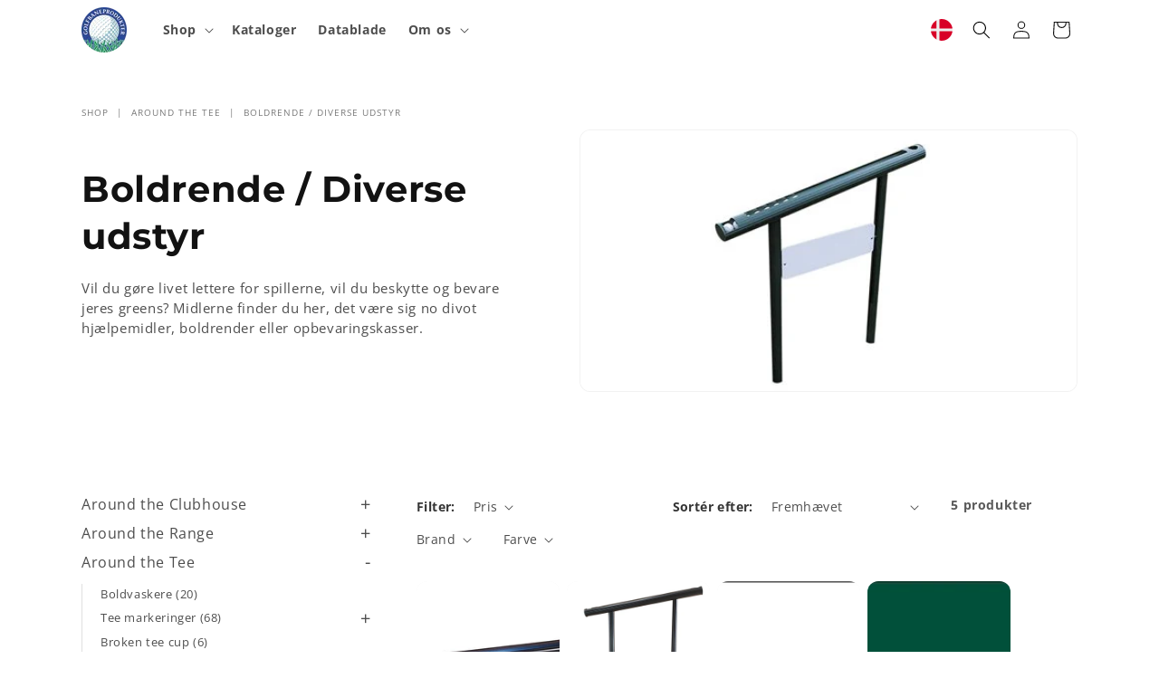

--- FILE ---
content_type: text/html; charset=utf-8
request_url: https://golfbaneprodukter.dk/collections/tee-box-accessories
body_size: 36080
content:
<!doctype html>
<html class="js" lang="da">
  <head>
    <meta charset="utf-8">
    <meta http-equiv="X-UA-Compatible" content="IE=edge">
    <meta name="viewport" content="width=device-width,initial-scale=1">
    <meta name="theme-color" content="">
    <link rel="canonical" href="https://golfbaneprodukter.dk/collections/tee-box-accessories"><link rel="icon" type="image/png" href="//golfbaneprodukter.dk/cdn/shop/files/favicon-32x32.png?crop=center&height=32&v=1629215030&width=32"><link rel="preconnect" href="https://fonts.shopifycdn.com" crossorigin><title>
      Boldrende / Diverse udstyr
 &ndash; GolfbaneProdukter ApS</title>

    
      <meta name="description" content="Vil du gøre livet lettere for spillerne, vil du beskytte og bevare jeres greens? Midlerne finder du her, det være sig no divot hjælpemidler, boldrender eller opbevaringskasser.">
    

    

<meta property="og:site_name" content="GolfbaneProdukter ApS">
<meta property="og:url" content="https://golfbaneprodukter.dk/collections/tee-box-accessories">
<meta property="og:title" content="Boldrende / Diverse udstyr">
<meta property="og:type" content="website">
<meta property="og:description" content="Vil du gøre livet lettere for spillerne, vil du beskytte og bevare jeres greens? Midlerne finder du her, det være sig no divot hjælpemidler, boldrender eller opbevaringskasser."><meta property="og:image" content="http://golfbaneprodukter.dk/cdn/shop/collections/x_32b51dc7-1b96-449c-91dd-bab2a228f1c6.jpg?v=1628634671">
  <meta property="og:image:secure_url" content="https://golfbaneprodukter.dk/cdn/shop/collections/x_32b51dc7-1b96-449c-91dd-bab2a228f1c6.jpg?v=1628634671">
  <meta property="og:image:width" content="500">
  <meta property="og:image:height" content="300"><meta name="twitter:card" content="summary_large_image">
<meta name="twitter:title" content="Boldrende / Diverse udstyr">
<meta name="twitter:description" content="Vil du gøre livet lettere for spillerne, vil du beskytte og bevare jeres greens? Midlerne finder du her, det være sig no divot hjælpemidler, boldrender eller opbevaringskasser.">


    <script src="//golfbaneprodukter.dk/cdn/shop/t/19/assets/constants.js?v=132983761750457495441764014634" defer="defer"></script>
    <script src="//golfbaneprodukter.dk/cdn/shop/t/19/assets/pubsub.js?v=25310214064522200911764014700" defer="defer"></script>
    <script src="//golfbaneprodukter.dk/cdn/shop/t/19/assets/global.js?v=136468467842712924261765102209" defer="defer"></script>
    <script src="//golfbaneprodukter.dk/cdn/shop/t/19/assets/details-disclosure.js?v=13653116266235556501764014636" defer="defer"></script>
    <script src="//golfbaneprodukter.dk/cdn/shop/t/19/assets/details-modal.js?v=25581673532751508451764014637" defer="defer"></script>
    <script src="//golfbaneprodukter.dk/cdn/shop/t/19/assets/search-form.js?v=133129549252120666541764014706" defer="defer"></script><script src="//golfbaneprodukter.dk/cdn/shop/t/19/assets/animations.js?v=88693664871331136111764014606" defer="defer"></script><script>window.performance && window.performance.mark && window.performance.mark('shopify.content_for_header.start');</script><meta name="google-site-verification" content="l8uWwR_deHNecZqrScZoRiZc2ao1mVrZE9oiYob8ySM">
<meta id="shopify-digital-wallet" name="shopify-digital-wallet" content="/59018084521/digital_wallets/dialog">
<meta name="shopify-checkout-api-token" content="2d0d37be0a810e3bb7c4e4c78f19612e">
<link rel="alternate" type="application/atom+xml" title="Feed" href="/collections/tee-box-accessories.atom" />
<link rel="alternate" hreflang="x-default" href="https://golfbaneprodukter.dk/collections/tee-box-accessories">
<link rel="alternate" hreflang="da" href="https://golfbaneprodukter.dk/collections/tee-box-accessories">
<link rel="alternate" hreflang="nb-NO" href="https://golfbaneprodukter.no/collections/tee-box-accessories">
<link rel="alternate" hreflang="sv-SE" href="https://golfbaneprodukter.se/collections/tee-box-accessories">
<link rel="alternate" hreflang="en-AD" href="https://northgolf.eu/collections/tee-box-accessories">
<link rel="alternate" hreflang="da-AD" href="https://northgolf.eu/da/collections/tee-box-accessories">
<link rel="alternate" hreflang="en-AT" href="https://northgolf.eu/collections/tee-box-accessories">
<link rel="alternate" hreflang="da-AT" href="https://northgolf.eu/da/collections/tee-box-accessories">
<link rel="alternate" hreflang="en-BE" href="https://northgolf.eu/collections/tee-box-accessories">
<link rel="alternate" hreflang="da-BE" href="https://northgolf.eu/da/collections/tee-box-accessories">
<link rel="alternate" hreflang="en-CY" href="https://northgolf.eu/collections/tee-box-accessories">
<link rel="alternate" hreflang="da-CY" href="https://northgolf.eu/da/collections/tee-box-accessories">
<link rel="alternate" hreflang="en-EE" href="https://northgolf.eu/collections/tee-box-accessories">
<link rel="alternate" hreflang="da-EE" href="https://northgolf.eu/da/collections/tee-box-accessories">
<link rel="alternate" hreflang="en-FI" href="https://northgolf.eu/collections/tee-box-accessories">
<link rel="alternate" hreflang="da-FI" href="https://northgolf.eu/da/collections/tee-box-accessories">
<link rel="alternate" hreflang="en-FR" href="https://northgolf.eu/collections/tee-box-accessories">
<link rel="alternate" hreflang="da-FR" href="https://northgolf.eu/da/collections/tee-box-accessories">
<link rel="alternate" hreflang="en-GR" href="https://northgolf.eu/collections/tee-box-accessories">
<link rel="alternate" hreflang="da-GR" href="https://northgolf.eu/da/collections/tee-box-accessories">
<link rel="alternate" hreflang="en-VA" href="https://northgolf.eu/collections/tee-box-accessories">
<link rel="alternate" hreflang="da-VA" href="https://northgolf.eu/da/collections/tee-box-accessories">
<link rel="alternate" hreflang="en-IE" href="https://northgolf.eu/collections/tee-box-accessories">
<link rel="alternate" hreflang="da-IE" href="https://northgolf.eu/da/collections/tee-box-accessories">
<link rel="alternate" hreflang="en-IT" href="https://northgolf.eu/collections/tee-box-accessories">
<link rel="alternate" hreflang="da-IT" href="https://northgolf.eu/da/collections/tee-box-accessories">
<link rel="alternate" hreflang="en-LV" href="https://northgolf.eu/collections/tee-box-accessories">
<link rel="alternate" hreflang="da-LV" href="https://northgolf.eu/da/collections/tee-box-accessories">
<link rel="alternate" hreflang="en-LT" href="https://northgolf.eu/collections/tee-box-accessories">
<link rel="alternate" hreflang="da-LT" href="https://northgolf.eu/da/collections/tee-box-accessories">
<link rel="alternate" hreflang="en-LU" href="https://northgolf.eu/collections/tee-box-accessories">
<link rel="alternate" hreflang="da-LU" href="https://northgolf.eu/da/collections/tee-box-accessories">
<link rel="alternate" hreflang="en-MT" href="https://northgolf.eu/collections/tee-box-accessories">
<link rel="alternate" hreflang="da-MT" href="https://northgolf.eu/da/collections/tee-box-accessories">
<link rel="alternate" hreflang="en-MC" href="https://northgolf.eu/collections/tee-box-accessories">
<link rel="alternate" hreflang="da-MC" href="https://northgolf.eu/da/collections/tee-box-accessories">
<link rel="alternate" hreflang="en-ME" href="https://northgolf.eu/collections/tee-box-accessories">
<link rel="alternate" hreflang="da-ME" href="https://northgolf.eu/da/collections/tee-box-accessories">
<link rel="alternate" hreflang="en-NL" href="https://northgolf.eu/collections/tee-box-accessories">
<link rel="alternate" hreflang="da-NL" href="https://northgolf.eu/da/collections/tee-box-accessories">
<link rel="alternate" hreflang="en-PT" href="https://northgolf.eu/collections/tee-box-accessories">
<link rel="alternate" hreflang="da-PT" href="https://northgolf.eu/da/collections/tee-box-accessories">
<link rel="alternate" hreflang="en-SK" href="https://northgolf.eu/collections/tee-box-accessories">
<link rel="alternate" hreflang="da-SK" href="https://northgolf.eu/da/collections/tee-box-accessories">
<link rel="alternate" hreflang="en-SI" href="https://northgolf.eu/collections/tee-box-accessories">
<link rel="alternate" hreflang="da-SI" href="https://northgolf.eu/da/collections/tee-box-accessories">
<link rel="alternate" hreflang="en-ES" href="https://northgolf.eu/collections/tee-box-accessories">
<link rel="alternate" hreflang="da-ES" href="https://northgolf.eu/da/collections/tee-box-accessories">
<link rel="alternate" hreflang="en-HR" href="https://northgolf.eu/collections/tee-box-accessories">
<link rel="alternate" hreflang="da-HR" href="https://northgolf.eu/da/collections/tee-box-accessories">
<link rel="alternate" hreflang="en-BG" href="https://northgolf.eu/collections/tee-box-accessories">
<link rel="alternate" hreflang="da-BG" href="https://northgolf.eu/da/collections/tee-box-accessories">
<link rel="alternate" hreflang="en-CZ" href="https://northgolf.eu/collections/tee-box-accessories">
<link rel="alternate" hreflang="da-CZ" href="https://northgolf.eu/da/collections/tee-box-accessories">
<link rel="alternate" hreflang="en-LI" href="https://northgolf.eu/collections/tee-box-accessories">
<link rel="alternate" hreflang="da-LI" href="https://northgolf.eu/da/collections/tee-box-accessories">
<link rel="alternate" hreflang="en-PL" href="https://northgolf.eu/collections/tee-box-accessories">
<link rel="alternate" hreflang="da-PL" href="https://northgolf.eu/da/collections/tee-box-accessories">
<link rel="alternate" hreflang="en-RS" href="https://northgolf.eu/collections/tee-box-accessories">
<link rel="alternate" hreflang="da-RS" href="https://northgolf.eu/da/collections/tee-box-accessories">
<link rel="alternate" hreflang="en-CH" href="https://northgolf.eu/collections/tee-box-accessories">
<link rel="alternate" hreflang="da-CH" href="https://northgolf.eu/da/collections/tee-box-accessories">
<link rel="alternate" hreflang="en-UA" href="https://northgolf.eu/collections/tee-box-accessories">
<link rel="alternate" hreflang="da-UA" href="https://northgolf.eu/da/collections/tee-box-accessories">
<link rel="alternate" hreflang="en-GB" href="https://northgolf.eu/collections/tee-box-accessories">
<link rel="alternate" hreflang="da-GB" href="https://northgolf.eu/da/collections/tee-box-accessories">
<link rel="alternate" hreflang="en-FO" href="https://northgolf.eu/collections/tee-box-accessories">
<link rel="alternate" hreflang="da-FO" href="https://northgolf.eu/da/collections/tee-box-accessories">
<link rel="alternate" hreflang="en-RO" href="https://northgolf.eu/collections/tee-box-accessories">
<link rel="alternate" hreflang="da-RO" href="https://northgolf.eu/da/collections/tee-box-accessories">
<link rel="alternate" hreflang="en-SM" href="https://agent.golf.gl/collections/tee-box-accessories">
<link rel="alternate" hreflang="en-US" href="https://us.golf.gl/collections/tee-box-accessories">
<link rel="alternate" hreflang="en-SA" href="https://us.golf.gl/collections/tee-box-accessories">
<link rel="alternate" hreflang="de-DE" href="https://de.golf.gl/collections/tee-box-accessories">
<link rel="alternate" hreflang="en-DE" href="https://de.golf.gl/en/collections/tee-box-accessories">
<link rel="alternate" type="application/json+oembed" href="https://golfbaneprodukter.dk/collections/tee-box-accessories.oembed">
<script async="async" src="/checkouts/internal/preloads.js?locale=da-DK"></script>
<script id="apple-pay-shop-capabilities" type="application/json">{"shopId":59018084521,"countryCode":"DK","currencyCode":"DKK","merchantCapabilities":["supports3DS"],"merchantId":"gid:\/\/shopify\/Shop\/59018084521","merchantName":"GolfbaneProdukter ApS","requiredBillingContactFields":["postalAddress","email","phone"],"requiredShippingContactFields":["postalAddress","email","phone"],"shippingType":"shipping","supportedNetworks":["visa","masterCard","amex"],"total":{"type":"pending","label":"GolfbaneProdukter ApS","amount":"1.00"},"shopifyPaymentsEnabled":true,"supportsSubscriptions":true}</script>
<script id="shopify-features" type="application/json">{"accessToken":"2d0d37be0a810e3bb7c4e4c78f19612e","betas":["rich-media-storefront-analytics"],"domain":"golfbaneprodukter.dk","predictiveSearch":true,"shopId":59018084521,"locale":"da"}</script>
<script>var Shopify = Shopify || {};
Shopify.shop = "gbpaps.myshopify.com";
Shopify.locale = "da";
Shopify.currency = {"active":"DKK","rate":"1.0"};
Shopify.country = "DK";
Shopify.theme = {"name":"Update 24nov25","id":185041518916,"schema_name":"Dawn","schema_version":"15.4.0","theme_store_id":887,"role":"main"};
Shopify.theme.handle = "null";
Shopify.theme.style = {"id":null,"handle":null};
Shopify.cdnHost = "golfbaneprodukter.dk/cdn";
Shopify.routes = Shopify.routes || {};
Shopify.routes.root = "/";</script>
<script type="module">!function(o){(o.Shopify=o.Shopify||{}).modules=!0}(window);</script>
<script>!function(o){function n(){var o=[];function n(){o.push(Array.prototype.slice.apply(arguments))}return n.q=o,n}var t=o.Shopify=o.Shopify||{};t.loadFeatures=n(),t.autoloadFeatures=n()}(window);</script>
<script id="shop-js-analytics" type="application/json">{"pageType":"collection"}</script>
<script defer="defer" async type="module" src="//golfbaneprodukter.dk/cdn/shopifycloud/shop-js/modules/v2/client.init-shop-cart-sync_C8w7Thf0.da.esm.js"></script>
<script defer="defer" async type="module" src="//golfbaneprodukter.dk/cdn/shopifycloud/shop-js/modules/v2/chunk.common_hABmsQwT.esm.js"></script>
<script type="module">
  await import("//golfbaneprodukter.dk/cdn/shopifycloud/shop-js/modules/v2/client.init-shop-cart-sync_C8w7Thf0.da.esm.js");
await import("//golfbaneprodukter.dk/cdn/shopifycloud/shop-js/modules/v2/chunk.common_hABmsQwT.esm.js");

  window.Shopify.SignInWithShop?.initShopCartSync?.({"fedCMEnabled":true,"windoidEnabled":true});

</script>
<script>(function() {
  var isLoaded = false;
  function asyncLoad() {
    if (isLoaded) return;
    isLoaded = true;
    var urls = ["https:\/\/chimpstatic.com\/mcjs-connected\/js\/users\/d8eb2651658f0438839d8dd48\/54a8f13114b74dd1ea94fb5ea.js?shop=gbpaps.myshopify.com"];
    for (var i = 0; i < urls.length; i++) {
      var s = document.createElement('script');
      s.type = 'text/javascript';
      s.async = true;
      s.src = urls[i];
      var x = document.getElementsByTagName('script')[0];
      x.parentNode.insertBefore(s, x);
    }
  };
  if(window.attachEvent) {
    window.attachEvent('onload', asyncLoad);
  } else {
    window.addEventListener('load', asyncLoad, false);
  }
})();</script>
<script id="__st">var __st={"a":59018084521,"offset":3600,"reqid":"267f6fd5-99c2-40d1-8c9d-a20cf4a0aa14-1768730247","pageurl":"golfbaneprodukter.dk\/collections\/tee-box-accessories","u":"1529d7cc3260","p":"collection","rtyp":"collection","rid":274744770729};</script>
<script>window.ShopifyPaypalV4VisibilityTracking = true;</script>
<script id="captcha-bootstrap">!function(){'use strict';const t='contact',e='account',n='new_comment',o=[[t,t],['blogs',n],['comments',n],[t,'customer']],c=[[e,'customer_login'],[e,'guest_login'],[e,'recover_customer_password'],[e,'create_customer']],r=t=>t.map((([t,e])=>`form[action*='/${t}']:not([data-nocaptcha='true']) input[name='form_type'][value='${e}']`)).join(','),a=t=>()=>t?[...document.querySelectorAll(t)].map((t=>t.form)):[];function s(){const t=[...o],e=r(t);return a(e)}const i='password',u='form_key',d=['recaptcha-v3-token','g-recaptcha-response','h-captcha-response',i],f=()=>{try{return window.sessionStorage}catch{return}},m='__shopify_v',_=t=>t.elements[u];function p(t,e,n=!1){try{const o=window.sessionStorage,c=JSON.parse(o.getItem(e)),{data:r}=function(t){const{data:e,action:n}=t;return t[m]||n?{data:e,action:n}:{data:t,action:n}}(c);for(const[e,n]of Object.entries(r))t.elements[e]&&(t.elements[e].value=n);n&&o.removeItem(e)}catch(o){console.error('form repopulation failed',{error:o})}}const l='form_type',E='cptcha';function T(t){t.dataset[E]=!0}const w=window,h=w.document,L='Shopify',v='ce_forms',y='captcha';let A=!1;((t,e)=>{const n=(g='f06e6c50-85a8-45c8-87d0-21a2b65856fe',I='https://cdn.shopify.com/shopifycloud/storefront-forms-hcaptcha/ce_storefront_forms_captcha_hcaptcha.v1.5.2.iife.js',D={infoText:'Beskyttet af hCaptcha',privacyText:'Beskyttelse af persondata',termsText:'Vilkår'},(t,e,n)=>{const o=w[L][v],c=o.bindForm;if(c)return c(t,g,e,D).then(n);var r;o.q.push([[t,g,e,D],n]),r=I,A||(h.body.append(Object.assign(h.createElement('script'),{id:'captcha-provider',async:!0,src:r})),A=!0)});var g,I,D;w[L]=w[L]||{},w[L][v]=w[L][v]||{},w[L][v].q=[],w[L][y]=w[L][y]||{},w[L][y].protect=function(t,e){n(t,void 0,e),T(t)},Object.freeze(w[L][y]),function(t,e,n,w,h,L){const[v,y,A,g]=function(t,e,n){const i=e?o:[],u=t?c:[],d=[...i,...u],f=r(d),m=r(i),_=r(d.filter((([t,e])=>n.includes(e))));return[a(f),a(m),a(_),s()]}(w,h,L),I=t=>{const e=t.target;return e instanceof HTMLFormElement?e:e&&e.form},D=t=>v().includes(t);t.addEventListener('submit',(t=>{const e=I(t);if(!e)return;const n=D(e)&&!e.dataset.hcaptchaBound&&!e.dataset.recaptchaBound,o=_(e),c=g().includes(e)&&(!o||!o.value);(n||c)&&t.preventDefault(),c&&!n&&(function(t){try{if(!f())return;!function(t){const e=f();if(!e)return;const n=_(t);if(!n)return;const o=n.value;o&&e.removeItem(o)}(t);const e=Array.from(Array(32),(()=>Math.random().toString(36)[2])).join('');!function(t,e){_(t)||t.append(Object.assign(document.createElement('input'),{type:'hidden',name:u})),t.elements[u].value=e}(t,e),function(t,e){const n=f();if(!n)return;const o=[...t.querySelectorAll(`input[type='${i}']`)].map((({name:t})=>t)),c=[...d,...o],r={};for(const[a,s]of new FormData(t).entries())c.includes(a)||(r[a]=s);n.setItem(e,JSON.stringify({[m]:1,action:t.action,data:r}))}(t,e)}catch(e){console.error('failed to persist form',e)}}(e),e.submit())}));const S=(t,e)=>{t&&!t.dataset[E]&&(n(t,e.some((e=>e===t))),T(t))};for(const o of['focusin','change'])t.addEventListener(o,(t=>{const e=I(t);D(e)&&S(e,y())}));const B=e.get('form_key'),M=e.get(l),P=B&&M;t.addEventListener('DOMContentLoaded',(()=>{const t=y();if(P)for(const e of t)e.elements[l].value===M&&p(e,B);[...new Set([...A(),...v().filter((t=>'true'===t.dataset.shopifyCaptcha))])].forEach((e=>S(e,t)))}))}(h,new URLSearchParams(w.location.search),n,t,e,['guest_login'])})(!0,!0)}();</script>
<script integrity="sha256-4kQ18oKyAcykRKYeNunJcIwy7WH5gtpwJnB7kiuLZ1E=" data-source-attribution="shopify.loadfeatures" defer="defer" src="//golfbaneprodukter.dk/cdn/shopifycloud/storefront/assets/storefront/load_feature-a0a9edcb.js" crossorigin="anonymous"></script>
<script data-source-attribution="shopify.dynamic_checkout.dynamic.init">var Shopify=Shopify||{};Shopify.PaymentButton=Shopify.PaymentButton||{isStorefrontPortableWallets:!0,init:function(){window.Shopify.PaymentButton.init=function(){};var t=document.createElement("script");t.src="https://golfbaneprodukter.dk/cdn/shopifycloud/portable-wallets/latest/portable-wallets.da.js",t.type="module",document.head.appendChild(t)}};
</script>
<script data-source-attribution="shopify.dynamic_checkout.buyer_consent">
  function portableWalletsHideBuyerConsent(e){var t=document.getElementById("shopify-buyer-consent"),n=document.getElementById("shopify-subscription-policy-button");t&&n&&(t.classList.add("hidden"),t.setAttribute("aria-hidden","true"),n.removeEventListener("click",e))}function portableWalletsShowBuyerConsent(e){var t=document.getElementById("shopify-buyer-consent"),n=document.getElementById("shopify-subscription-policy-button");t&&n&&(t.classList.remove("hidden"),t.removeAttribute("aria-hidden"),n.addEventListener("click",e))}window.Shopify?.PaymentButton&&(window.Shopify.PaymentButton.hideBuyerConsent=portableWalletsHideBuyerConsent,window.Shopify.PaymentButton.showBuyerConsent=portableWalletsShowBuyerConsent);
</script>
<script data-source-attribution="shopify.dynamic_checkout.cart.bootstrap">document.addEventListener("DOMContentLoaded",(function(){function t(){return document.querySelector("shopify-accelerated-checkout-cart, shopify-accelerated-checkout")}if(t())Shopify.PaymentButton.init();else{new MutationObserver((function(e,n){t()&&(Shopify.PaymentButton.init(),n.disconnect())})).observe(document.body,{childList:!0,subtree:!0})}}));
</script>
<script id='scb4127' type='text/javascript' async='' src='https://golfbaneprodukter.dk/cdn/shopifycloud/privacy-banner/storefront-banner.js'></script><link id="shopify-accelerated-checkout-styles" rel="stylesheet" media="screen" href="https://golfbaneprodukter.dk/cdn/shopifycloud/portable-wallets/latest/accelerated-checkout-backwards-compat.css" crossorigin="anonymous">
<style id="shopify-accelerated-checkout-cart">
        #shopify-buyer-consent {
  margin-top: 1em;
  display: inline-block;
  width: 100%;
}

#shopify-buyer-consent.hidden {
  display: none;
}

#shopify-subscription-policy-button {
  background: none;
  border: none;
  padding: 0;
  text-decoration: underline;
  font-size: inherit;
  cursor: pointer;
}

#shopify-subscription-policy-button::before {
  box-shadow: none;
}

      </style>
<script id="sections-script" data-sections="header" defer="defer" src="//golfbaneprodukter.dk/cdn/shop/t/19/compiled_assets/scripts.js?6209"></script>
<script>window.performance && window.performance.mark && window.performance.mark('shopify.content_for_header.end');</script>


    <style data-shopify>
      @font-face {
  font-family: "Open Sans";
  font-weight: 400;
  font-style: normal;
  font-display: swap;
  src: url("//golfbaneprodukter.dk/cdn/fonts/open_sans/opensans_n4.c32e4d4eca5273f6d4ee95ddf54b5bbb75fc9b61.woff2") format("woff2"),
       url("//golfbaneprodukter.dk/cdn/fonts/open_sans/opensans_n4.5f3406f8d94162b37bfa232b486ac93ee892406d.woff") format("woff");
}

      @font-face {
  font-family: "Open Sans";
  font-weight: 700;
  font-style: normal;
  font-display: swap;
  src: url("//golfbaneprodukter.dk/cdn/fonts/open_sans/opensans_n7.a9393be1574ea8606c68f4441806b2711d0d13e4.woff2") format("woff2"),
       url("//golfbaneprodukter.dk/cdn/fonts/open_sans/opensans_n7.7b8af34a6ebf52beb1a4c1d8c73ad6910ec2e553.woff") format("woff");
}

      @font-face {
  font-family: "Open Sans";
  font-weight: 400;
  font-style: italic;
  font-display: swap;
  src: url("//golfbaneprodukter.dk/cdn/fonts/open_sans/opensans_i4.6f1d45f7a46916cc95c694aab32ecbf7509cbf33.woff2") format("woff2"),
       url("//golfbaneprodukter.dk/cdn/fonts/open_sans/opensans_i4.4efaa52d5a57aa9a57c1556cc2b7465d18839daa.woff") format("woff");
}

      @font-face {
  font-family: "Open Sans";
  font-weight: 700;
  font-style: italic;
  font-display: swap;
  src: url("//golfbaneprodukter.dk/cdn/fonts/open_sans/opensans_i7.916ced2e2ce15f7fcd95d196601a15e7b89ee9a4.woff2") format("woff2"),
       url("//golfbaneprodukter.dk/cdn/fonts/open_sans/opensans_i7.99a9cff8c86ea65461de497ade3d515a98f8b32a.woff") format("woff");
}

      @font-face {
  font-family: Montserrat;
  font-weight: 700;
  font-style: normal;
  font-display: swap;
  src: url("//golfbaneprodukter.dk/cdn/fonts/montserrat/montserrat_n7.3c434e22befd5c18a6b4afadb1e3d77c128c7939.woff2") format("woff2"),
       url("//golfbaneprodukter.dk/cdn/fonts/montserrat/montserrat_n7.5d9fa6e2cae713c8fb539a9876489d86207fe957.woff") format("woff");
}


      
        :root,
        .color-scheme-1 {
          --color-background: 255,255,255;
        
          --gradient-background: #ffffff;
        

        

        --color-foreground: 18,18,18;
        --color-background-contrast: 191,191,191;
        --color-shadow: 18,18,18;
        --color-button: 18,87,49;
        --color-button-text: 255,255,255;
        --color-secondary-button: 255,255,255;
        --color-secondary-button-text: 18,18,18;
        --color-link: 18,18,18;
        --color-badge-foreground: 18,18,18;
        --color-badge-background: 255,255,255;
        --color-badge-border: 18,18,18;
        --payment-terms-background-color: rgb(255 255 255);
      }
      
        
        .color-scheme-2 {
          --color-background: 246,246,246;
        
          --gradient-background: #f6f6f6;
        

        

        --color-foreground: 18,18,18;
        --color-background-contrast: 182,182,182;
        --color-shadow: 18,18,18;
        --color-button: 18,18,18;
        --color-button-text: 246,246,246;
        --color-secondary-button: 246,246,246;
        --color-secondary-button-text: 18,18,18;
        --color-link: 18,18,18;
        --color-badge-foreground: 18,18,18;
        --color-badge-background: 246,246,246;
        --color-badge-border: 18,18,18;
        --payment-terms-background-color: rgb(246 246 246);
      }
      
        
        .color-scheme-3 {
          --color-background: 18,18,18;
        
          --gradient-background: #121212;
        

        

        --color-foreground: 255,255,255;
        --color-background-contrast: 146,146,146;
        --color-shadow: 18,18,18;
        --color-button: 255,255,255;
        --color-button-text: 18,18,18;
        --color-secondary-button: 18,18,18;
        --color-secondary-button-text: 255,255,255;
        --color-link: 255,255,255;
        --color-badge-foreground: 255,255,255;
        --color-badge-background: 18,18,18;
        --color-badge-border: 255,255,255;
        --payment-terms-background-color: rgb(18 18 18);
      }
      
        
        .color-scheme-4 {
          --color-background: 18,87,49;
        
          --gradient-background: #125731;
        

        

        --color-foreground: 255,255,255;
        --color-background-contrast: 22,108,61;
        --color-shadow: 18,18,18;
        --color-button: 255,255,255;
        --color-button-text: 18,87,49;
        --color-secondary-button: 18,87,49;
        --color-secondary-button-text: 255,255,255;
        --color-link: 255,255,255;
        --color-badge-foreground: 255,255,255;
        --color-badge-background: 18,87,49;
        --color-badge-border: 255,255,255;
        --payment-terms-background-color: rgb(18 87 49);
      }
      
        
        .color-scheme-5 {
          --color-background: 51,79,180;
        
          --gradient-background: #334fb4;
        

        

        --color-foreground: 255,255,255;
        --color-background-contrast: 23,35,81;
        --color-shadow: 18,18,18;
        --color-button: 255,255,255;
        --color-button-text: 51,79,180;
        --color-secondary-button: 51,79,180;
        --color-secondary-button-text: 255,255,255;
        --color-link: 255,255,255;
        --color-badge-foreground: 255,255,255;
        --color-badge-background: 51,79,180;
        --color-badge-border: 255,255,255;
        --payment-terms-background-color: rgb(51 79 180);
      }
      

      body, .color-scheme-1, .color-scheme-2, .color-scheme-3, .color-scheme-4, .color-scheme-5 {
        color: rgba(var(--color-foreground), 0.75);
        background-color: rgb(var(--color-background));
      }

      :root {
        --font-body-family: "Open Sans", sans-serif;
        --font-body-style: normal;
        --font-body-weight: 400;
        --font-body-weight-bold: 700;

        --font-heading-family: Montserrat, sans-serif;
        --font-heading-style: normal;
        --font-heading-weight: 700;

        --font-body-scale: 1.0;
        --font-heading-scale: 1.0;

        --media-padding: px;
        --media-border-opacity: 0.05;
        --media-border-width: 1px;
        --media-radius: 12px;
        --media-shadow-opacity: 0.0;
        --media-shadow-horizontal-offset: 0px;
        --media-shadow-vertical-offset: 4px;
        --media-shadow-blur-radius: 5px;
        --media-shadow-visible: 0;

        --page-width: 120rem;
        --page-width-margin: 0rem;

        --product-card-image-padding: 0.0rem;
        --product-card-corner-radius: 1.2rem;
        --product-card-text-alignment: left;
        --product-card-border-width: 0.0rem;
        --product-card-border-opacity: 0.1;
        --product-card-shadow-opacity: 0.0;
        --product-card-shadow-visible: 0;
        --product-card-shadow-horizontal-offset: 0.0rem;
        --product-card-shadow-vertical-offset: 0.4rem;
        --product-card-shadow-blur-radius: 0.5rem;

        --collection-card-image-padding: 0.0rem;
        --collection-card-corner-radius: 1.2rem;
        --collection-card-text-alignment: left;
        --collection-card-border-width: 0.0rem;
        --collection-card-border-opacity: 0.1;
        --collection-card-shadow-opacity: 0.0;
        --collection-card-shadow-visible: 0;
        --collection-card-shadow-horizontal-offset: 0.0rem;
        --collection-card-shadow-vertical-offset: 0.4rem;
        --collection-card-shadow-blur-radius: 0.5rem;

        --blog-card-image-padding: 0.0rem;
        --blog-card-corner-radius: 0.0rem;
        --blog-card-text-alignment: left;
        --blog-card-border-width: 0.0rem;
        --blog-card-border-opacity: 0.1;
        --blog-card-shadow-opacity: 0.0;
        --blog-card-shadow-visible: 0;
        --blog-card-shadow-horizontal-offset: 0.0rem;
        --blog-card-shadow-vertical-offset: 0.4rem;
        --blog-card-shadow-blur-radius: 0.5rem;

        --badge-corner-radius: 4.0rem;

        --popup-border-width: 1px;
        --popup-border-opacity: 0.1;
        --popup-corner-radius: 0px;
        --popup-shadow-opacity: 0.05;
        --popup-shadow-horizontal-offset: 0px;
        --popup-shadow-vertical-offset: 4px;
        --popup-shadow-blur-radius: 5px;

        --drawer-border-width: 1px;
        --drawer-border-opacity: 0.1;
        --drawer-shadow-opacity: 0.0;
        --drawer-shadow-horizontal-offset: 0px;
        --drawer-shadow-vertical-offset: 4px;
        --drawer-shadow-blur-radius: 5px;

        --spacing-sections-desktop: 0px;
        --spacing-sections-mobile: 0px;

        --grid-desktop-vertical-spacing: 8px;
        --grid-desktop-horizontal-spacing: 8px;
        --grid-mobile-vertical-spacing: 4px;
        --grid-mobile-horizontal-spacing: 4px;

        --text-boxes-border-opacity: 0.1;
        --text-boxes-border-width: 0px;
        --text-boxes-radius: 0px;
        --text-boxes-shadow-opacity: 0.0;
        --text-boxes-shadow-visible: 0;
        --text-boxes-shadow-horizontal-offset: 0px;
        --text-boxes-shadow-vertical-offset: 4px;
        --text-boxes-shadow-blur-radius: 5px;

        --buttons-radius: 12px;
        --buttons-radius-outset: 13px;
        --buttons-border-width: 1px;
        --buttons-border-opacity: 1.0;
        --buttons-shadow-opacity: 0.0;
        --buttons-shadow-visible: 0;
        --buttons-shadow-horizontal-offset: 0px;
        --buttons-shadow-vertical-offset: 4px;
        --buttons-shadow-blur-radius: 5px;
        --buttons-border-offset: 0.3px;

        --inputs-radius: 12px;
        --inputs-border-width: 1px;
        --inputs-border-opacity: 0.55;
        --inputs-shadow-opacity: 0.0;
        --inputs-shadow-horizontal-offset: 0px;
        --inputs-margin-offset: 0px;
        --inputs-shadow-vertical-offset: 4px;
        --inputs-shadow-blur-radius: 5px;
        --inputs-radius-outset: 13px;

        --variant-pills-radius: 40px;
        --variant-pills-border-width: 1px;
        --variant-pills-border-opacity: 0.55;
        --variant-pills-shadow-opacity: 0.0;
        --variant-pills-shadow-horizontal-offset: 0px;
        --variant-pills-shadow-vertical-offset: 4px;
        --variant-pills-shadow-blur-radius: 5px;
      }

      *,
      *::before,
      *::after {
        box-sizing: inherit;
      }

      html {
        box-sizing: border-box;
        font-size: calc(var(--font-body-scale) * 62.5%);
        height: 100%;
      }

      body {
        display: grid;
        grid-template-rows: auto auto 1fr auto;
        grid-template-columns: 100%;
        min-height: 100%;
        margin: 0;
        font-size: 1.5rem;
        letter-spacing: 0.06rem;
        line-height: calc(1 + 0.8 / var(--font-body-scale));
        font-family: var(--font-body-family);
        font-style: var(--font-body-style);
        font-weight: var(--font-body-weight);
      }

      @media screen and (min-width: 750px) {
        body {
          font-size: 1.6rem;
        }
      }
    </style>

    <link href="//golfbaneprodukter.dk/cdn/shop/t/19/assets/base.css?v=159841507637079171801764014606" rel="stylesheet" type="text/css" media="all" />
    <link href="//golfbaneprodukter.dk/cdn/shop/t/19/assets/custom.css?v=1249455811086273981765270336" rel="stylesheet" type="text/css" media="all" />
    <link rel="stylesheet" href="//golfbaneprodukter.dk/cdn/shop/t/19/assets/component-cart-items.css?v=13033300910818915211764014613" media="print" onload="this.media='all'">
      <link rel="preload" as="font" href="//golfbaneprodukter.dk/cdn/fonts/open_sans/opensans_n4.c32e4d4eca5273f6d4ee95ddf54b5bbb75fc9b61.woff2" type="font/woff2" crossorigin>
      

      <link rel="preload" as="font" href="//golfbaneprodukter.dk/cdn/fonts/montserrat/montserrat_n7.3c434e22befd5c18a6b4afadb1e3d77c128c7939.woff2" type="font/woff2" crossorigin>
      
<link href="//golfbaneprodukter.dk/cdn/shop/t/19/assets/component-localization-form.css?v=170315343355214948141764014620" rel="stylesheet" type="text/css" media="all" />
      <script src="//golfbaneprodukter.dk/cdn/shop/t/19/assets/localization-form.js?v=144176611646395275351764014691" defer="defer"></script><link
        rel="stylesheet"
        href="//golfbaneprodukter.dk/cdn/shop/t/19/assets/component-predictive-search.css?v=118923337488134913561764014626"
        media="print"
        onload="this.media='all'"
      ><script>
      if (Shopify.designMode) {
        document.documentElement.classList.add('shopify-design-mode');
      }
    </script>
  <link href="https://monorail-edge.shopifysvc.com" rel="dns-prefetch">
<script>(function(){if ("sendBeacon" in navigator && "performance" in window) {try {var session_token_from_headers = performance.getEntriesByType('navigation')[0].serverTiming.find(x => x.name == '_s').description;} catch {var session_token_from_headers = undefined;}var session_cookie_matches = document.cookie.match(/_shopify_s=([^;]*)/);var session_token_from_cookie = session_cookie_matches && session_cookie_matches.length === 2 ? session_cookie_matches[1] : "";var session_token = session_token_from_headers || session_token_from_cookie || "";function handle_abandonment_event(e) {var entries = performance.getEntries().filter(function(entry) {return /monorail-edge.shopifysvc.com/.test(entry.name);});if (!window.abandonment_tracked && entries.length === 0) {window.abandonment_tracked = true;var currentMs = Date.now();var navigation_start = performance.timing.navigationStart;var payload = {shop_id: 59018084521,url: window.location.href,navigation_start,duration: currentMs - navigation_start,session_token,page_type: "collection"};window.navigator.sendBeacon("https://monorail-edge.shopifysvc.com/v1/produce", JSON.stringify({schema_id: "online_store_buyer_site_abandonment/1.1",payload: payload,metadata: {event_created_at_ms: currentMs,event_sent_at_ms: currentMs}}));}}window.addEventListener('pagehide', handle_abandonment_event);}}());</script>
<script id="web-pixels-manager-setup">(function e(e,d,r,n,o){if(void 0===o&&(o={}),!Boolean(null===(a=null===(i=window.Shopify)||void 0===i?void 0:i.analytics)||void 0===a?void 0:a.replayQueue)){var i,a;window.Shopify=window.Shopify||{};var t=window.Shopify;t.analytics=t.analytics||{};var s=t.analytics;s.replayQueue=[],s.publish=function(e,d,r){return s.replayQueue.push([e,d,r]),!0};try{self.performance.mark("wpm:start")}catch(e){}var l=function(){var e={modern:/Edge?\/(1{2}[4-9]|1[2-9]\d|[2-9]\d{2}|\d{4,})\.\d+(\.\d+|)|Firefox\/(1{2}[4-9]|1[2-9]\d|[2-9]\d{2}|\d{4,})\.\d+(\.\d+|)|Chrom(ium|e)\/(9{2}|\d{3,})\.\d+(\.\d+|)|(Maci|X1{2}).+ Version\/(15\.\d+|(1[6-9]|[2-9]\d|\d{3,})\.\d+)([,.]\d+|)( \(\w+\)|)( Mobile\/\w+|) Safari\/|Chrome.+OPR\/(9{2}|\d{3,})\.\d+\.\d+|(CPU[ +]OS|iPhone[ +]OS|CPU[ +]iPhone|CPU IPhone OS|CPU iPad OS)[ +]+(15[._]\d+|(1[6-9]|[2-9]\d|\d{3,})[._]\d+)([._]\d+|)|Android:?[ /-](13[3-9]|1[4-9]\d|[2-9]\d{2}|\d{4,})(\.\d+|)(\.\d+|)|Android.+Firefox\/(13[5-9]|1[4-9]\d|[2-9]\d{2}|\d{4,})\.\d+(\.\d+|)|Android.+Chrom(ium|e)\/(13[3-9]|1[4-9]\d|[2-9]\d{2}|\d{4,})\.\d+(\.\d+|)|SamsungBrowser\/([2-9]\d|\d{3,})\.\d+/,legacy:/Edge?\/(1[6-9]|[2-9]\d|\d{3,})\.\d+(\.\d+|)|Firefox\/(5[4-9]|[6-9]\d|\d{3,})\.\d+(\.\d+|)|Chrom(ium|e)\/(5[1-9]|[6-9]\d|\d{3,})\.\d+(\.\d+|)([\d.]+$|.*Safari\/(?![\d.]+ Edge\/[\d.]+$))|(Maci|X1{2}).+ Version\/(10\.\d+|(1[1-9]|[2-9]\d|\d{3,})\.\d+)([,.]\d+|)( \(\w+\)|)( Mobile\/\w+|) Safari\/|Chrome.+OPR\/(3[89]|[4-9]\d|\d{3,})\.\d+\.\d+|(CPU[ +]OS|iPhone[ +]OS|CPU[ +]iPhone|CPU IPhone OS|CPU iPad OS)[ +]+(10[._]\d+|(1[1-9]|[2-9]\d|\d{3,})[._]\d+)([._]\d+|)|Android:?[ /-](13[3-9]|1[4-9]\d|[2-9]\d{2}|\d{4,})(\.\d+|)(\.\d+|)|Mobile Safari.+OPR\/([89]\d|\d{3,})\.\d+\.\d+|Android.+Firefox\/(13[5-9]|1[4-9]\d|[2-9]\d{2}|\d{4,})\.\d+(\.\d+|)|Android.+Chrom(ium|e)\/(13[3-9]|1[4-9]\d|[2-9]\d{2}|\d{4,})\.\d+(\.\d+|)|Android.+(UC? ?Browser|UCWEB|U3)[ /]?(15\.([5-9]|\d{2,})|(1[6-9]|[2-9]\d|\d{3,})\.\d+)\.\d+|SamsungBrowser\/(5\.\d+|([6-9]|\d{2,})\.\d+)|Android.+MQ{2}Browser\/(14(\.(9|\d{2,})|)|(1[5-9]|[2-9]\d|\d{3,})(\.\d+|))(\.\d+|)|K[Aa][Ii]OS\/(3\.\d+|([4-9]|\d{2,})\.\d+)(\.\d+|)/},d=e.modern,r=e.legacy,n=navigator.userAgent;return n.match(d)?"modern":n.match(r)?"legacy":"unknown"}(),u="modern"===l?"modern":"legacy",c=(null!=n?n:{modern:"",legacy:""})[u],f=function(e){return[e.baseUrl,"/wpm","/b",e.hashVersion,"modern"===e.buildTarget?"m":"l",".js"].join("")}({baseUrl:d,hashVersion:r,buildTarget:u}),m=function(e){var d=e.version,r=e.bundleTarget,n=e.surface,o=e.pageUrl,i=e.monorailEndpoint;return{emit:function(e){var a=e.status,t=e.errorMsg,s=(new Date).getTime(),l=JSON.stringify({metadata:{event_sent_at_ms:s},events:[{schema_id:"web_pixels_manager_load/3.1",payload:{version:d,bundle_target:r,page_url:o,status:a,surface:n,error_msg:t},metadata:{event_created_at_ms:s}}]});if(!i)return console&&console.warn&&console.warn("[Web Pixels Manager] No Monorail endpoint provided, skipping logging."),!1;try{return self.navigator.sendBeacon.bind(self.navigator)(i,l)}catch(e){}var u=new XMLHttpRequest;try{return u.open("POST",i,!0),u.setRequestHeader("Content-Type","text/plain"),u.send(l),!0}catch(e){return console&&console.warn&&console.warn("[Web Pixels Manager] Got an unhandled error while logging to Monorail."),!1}}}}({version:r,bundleTarget:l,surface:e.surface,pageUrl:self.location.href,monorailEndpoint:e.monorailEndpoint});try{o.browserTarget=l,function(e){var d=e.src,r=e.async,n=void 0===r||r,o=e.onload,i=e.onerror,a=e.sri,t=e.scriptDataAttributes,s=void 0===t?{}:t,l=document.createElement("script"),u=document.querySelector("head"),c=document.querySelector("body");if(l.async=n,l.src=d,a&&(l.integrity=a,l.crossOrigin="anonymous"),s)for(var f in s)if(Object.prototype.hasOwnProperty.call(s,f))try{l.dataset[f]=s[f]}catch(e){}if(o&&l.addEventListener("load",o),i&&l.addEventListener("error",i),u)u.appendChild(l);else{if(!c)throw new Error("Did not find a head or body element to append the script");c.appendChild(l)}}({src:f,async:!0,onload:function(){if(!function(){var e,d;return Boolean(null===(d=null===(e=window.Shopify)||void 0===e?void 0:e.analytics)||void 0===d?void 0:d.initialized)}()){var d=window.webPixelsManager.init(e)||void 0;if(d){var r=window.Shopify.analytics;r.replayQueue.forEach((function(e){var r=e[0],n=e[1],o=e[2];d.publishCustomEvent(r,n,o)})),r.replayQueue=[],r.publish=d.publishCustomEvent,r.visitor=d.visitor,r.initialized=!0}}},onerror:function(){return m.emit({status:"failed",errorMsg:"".concat(f," has failed to load")})},sri:function(e){var d=/^sha384-[A-Za-z0-9+/=]+$/;return"string"==typeof e&&d.test(e)}(c)?c:"",scriptDataAttributes:o}),m.emit({status:"loading"})}catch(e){m.emit({status:"failed",errorMsg:(null==e?void 0:e.message)||"Unknown error"})}}})({shopId: 59018084521,storefrontBaseUrl: "https://golfbaneprodukter.dk",extensionsBaseUrl: "https://extensions.shopifycdn.com/cdn/shopifycloud/web-pixels-manager",monorailEndpoint: "https://monorail-edge.shopifysvc.com/unstable/produce_batch",surface: "storefront-renderer",enabledBetaFlags: ["2dca8a86"],webPixelsConfigList: [{"id":"2706145604","configuration":"{\"projectId\":\"mo6nf5keuk\"}","eventPayloadVersion":"v1","runtimeContext":"STRICT","scriptVersion":"737156edc1fafd4538f270df27821f1c","type":"APP","apiClientId":240074326017,"privacyPurposes":[],"capabilities":["advanced_dom_events"],"dataSharingAdjustments":{"protectedCustomerApprovalScopes":["read_customer_personal_data"]}},{"id":"879296836","configuration":"{\"config\":\"{\\\"pixel_id\\\":\\\"AW-10841147152\\\",\\\"target_country\\\":\\\"DK\\\",\\\"gtag_events\\\":[{\\\"type\\\":\\\"search\\\",\\\"action_label\\\":\\\"AW-10841147152\\\/Q4sCCIninpEDEJCOu7Eo\\\"},{\\\"type\\\":\\\"begin_checkout\\\",\\\"action_label\\\":\\\"AW-10841147152\\\/FtrwCIbinpEDEJCOu7Eo\\\"},{\\\"type\\\":\\\"view_item\\\",\\\"action_label\\\":[\\\"AW-10841147152\\\/4L9CCIDinpEDEJCOu7Eo\\\",\\\"MC-ZT5CZWEBWW\\\"]},{\\\"type\\\":\\\"purchase\\\",\\\"action_label\\\":[\\\"AW-10841147152\\\/3xBLCP3hnpEDEJCOu7Eo\\\",\\\"MC-ZT5CZWEBWW\\\"]},{\\\"type\\\":\\\"page_view\\\",\\\"action_label\\\":[\\\"AW-10841147152\\\/Nwy7CPrhnpEDEJCOu7Eo\\\",\\\"MC-ZT5CZWEBWW\\\"]},{\\\"type\\\":\\\"add_payment_info\\\",\\\"action_label\\\":\\\"AW-10841147152\\\/_xIICIzinpEDEJCOu7Eo\\\"},{\\\"type\\\":\\\"add_to_cart\\\",\\\"action_label\\\":\\\"AW-10841147152\\\/aONaCIPinpEDEJCOu7Eo\\\"}],\\\"enable_monitoring_mode\\\":false}\"}","eventPayloadVersion":"v1","runtimeContext":"OPEN","scriptVersion":"b2a88bafab3e21179ed38636efcd8a93","type":"APP","apiClientId":1780363,"privacyPurposes":[],"dataSharingAdjustments":{"protectedCustomerApprovalScopes":["read_customer_address","read_customer_email","read_customer_name","read_customer_personal_data","read_customer_phone"]}},{"id":"shopify-app-pixel","configuration":"{}","eventPayloadVersion":"v1","runtimeContext":"STRICT","scriptVersion":"0450","apiClientId":"shopify-pixel","type":"APP","privacyPurposes":["ANALYTICS","MARKETING"]},{"id":"shopify-custom-pixel","eventPayloadVersion":"v1","runtimeContext":"LAX","scriptVersion":"0450","apiClientId":"shopify-pixel","type":"CUSTOM","privacyPurposes":["ANALYTICS","MARKETING"]}],isMerchantRequest: false,initData: {"shop":{"name":"GolfbaneProdukter ApS","paymentSettings":{"currencyCode":"DKK"},"myshopifyDomain":"gbpaps.myshopify.com","countryCode":"DK","storefrontUrl":"https:\/\/golfbaneprodukter.dk"},"customer":null,"cart":null,"checkout":null,"productVariants":[],"purchasingCompany":null},},"https://golfbaneprodukter.dk/cdn","fcfee988w5aeb613cpc8e4bc33m6693e112",{"modern":"","legacy":""},{"shopId":"59018084521","storefrontBaseUrl":"https:\/\/golfbaneprodukter.dk","extensionBaseUrl":"https:\/\/extensions.shopifycdn.com\/cdn\/shopifycloud\/web-pixels-manager","surface":"storefront-renderer","enabledBetaFlags":"[\"2dca8a86\"]","isMerchantRequest":"false","hashVersion":"fcfee988w5aeb613cpc8e4bc33m6693e112","publish":"custom","events":"[[\"page_viewed\",{}],[\"collection_viewed\",{\"collection\":{\"id\":\"274744770729\",\"title\":\"Boldrende \/ Diverse udstyr\",\"productVariants\":[{\"price\":{\"amount\":1240.0,\"currencyCode\":\"DKK\"},\"product\":{\"title\":\"Boldrende til væg.\",\"vendor\":\"on2green\",\"id\":\"7130190741673\",\"untranslatedTitle\":\"Boldrende til væg.\",\"url\":\"\/products\/golf-ball-rack-wall-mounted-24-balls-240000\",\"type\":\"\"},\"id\":\"56264388706628\",\"image\":{\"src\":\"\/\/golfbaneprodukter.dk\/cdn\/shop\/products\/product_9c1c8f40-54be-49ad-b8b8-698abd7263f0.jpg?v=1628244837\"},\"sku\":\"240000\",\"title\":\"Default Title\",\"untranslatedTitle\":\"Default Title\"},{\"price\":{\"amount\":1964.0,\"currencyCode\":\"DKK\"},\"product\":{\"title\":\"Boldrende fritstående, 24 bolde\",\"vendor\":\"on2green\",\"id\":\"7130190708905\",\"untranslatedTitle\":\"Boldrende fritstående, 24 bolde\",\"url\":\"\/products\/golf-ball-rack-24-balls-240005\",\"type\":\"\"},\"id\":\"56264388739396\",\"image\":{\"src\":\"\/\/golfbaneprodukter.dk\/cdn\/shop\/products\/Boldrendemedskygge.jpg?v=1651225441\"},\"sku\":\"240005\",\"title\":\"Default Title\",\"untranslatedTitle\":\"Default Title\"},{\"price\":{\"amount\":150.0,\"currencyCode\":\"DKK\"},\"product\":{\"title\":\"Sponsorskilt til boldrende, hvid 48.5 x 13.5 cm\",\"vendor\":\"Signs \u0026 Design\",\"id\":\"7130200506537\",\"untranslatedTitle\":\"Sponsorskilt til boldrende, hvid 48.5 x 13.5 cm\",\"url\":\"\/products\/sponsor-sign-for-golf-ball-rack-w-o-print-white-210330\",\"type\":\"\"},\"id\":\"56264387035460\",\"image\":{\"src\":\"\/\/golfbaneprodukter.dk\/cdn\/shop\/products\/product_ef91db3f-cab0-4f22-9561-fede87917afe.jpg?v=1628248058\"},\"sku\":\"210330\",\"title\":\"Default Title\",\"untranslatedTitle\":\"Default Title\"},{\"price\":{\"amount\":200.0,\"currencyCode\":\"DKK\"},\"product\":{\"title\":\"Sponsorskilt til boldrende, sort 48.5 x 13.5 cm\",\"vendor\":\"Signs \u0026 Design\",\"id\":\"7130207649961\",\"untranslatedTitle\":\"Sponsorskilt til boldrende, sort 48.5 x 13.5 cm\",\"url\":\"\/products\/sponsor-sign-for-golf-ball-rack-w-o-print-green-210334\",\"type\":\"\"},\"id\":\"56264387100996\",\"image\":{\"src\":\"\/\/golfbaneprodukter.dk\/cdn\/shop\/products\/product_bf529de5-b694-424c-b598-85c97d16f8e6.jpg?v=1628248054\"},\"sku\":\"210334\",\"title\":\"Default Title\",\"untranslatedTitle\":\"Default Title\"},{\"price\":{\"amount\":453.0,\"currencyCode\":\"DKK\"},\"product\":{\"title\":\"Sponsorskilt til boldrende m. logo, hvid 48.5 x 13.5 cm\",\"vendor\":\"Signs \u0026 Design\",\"id\":\"7130292584617\",\"untranslatedTitle\":\"Sponsorskilt til boldrende m. logo, hvid 48.5 x 13.5 cm\",\"url\":\"\/products\/sponsor-sign-for-golf-ball-rack-w-print-white-210331\",\"type\":\"\"},\"id\":\"56264387068228\",\"image\":{\"src\":\"\/\/golfbaneprodukter.dk\/cdn\/shop\/products\/product_3cec9a42-b512-4a68-97a2-07486c27d8bc.jpg?v=1628248064\"},\"sku\":\"210331\",\"title\":\"Default Title\",\"untranslatedTitle\":\"Default Title\"}]}}]]"});</script><script>
  window.ShopifyAnalytics = window.ShopifyAnalytics || {};
  window.ShopifyAnalytics.meta = window.ShopifyAnalytics.meta || {};
  window.ShopifyAnalytics.meta.currency = 'DKK';
  var meta = {"products":[{"id":7130190741673,"gid":"gid:\/\/shopify\/Product\/7130190741673","vendor":"on2green","type":"","handle":"golf-ball-rack-wall-mounted-24-balls-240000","variants":[{"id":56264388706628,"price":124000,"name":"Boldrende til væg.","public_title":null,"sku":"240000"}],"remote":false},{"id":7130190708905,"gid":"gid:\/\/shopify\/Product\/7130190708905","vendor":"on2green","type":"","handle":"golf-ball-rack-24-balls-240005","variants":[{"id":56264388739396,"price":196400,"name":"Boldrende fritstående, 24 bolde","public_title":null,"sku":"240005"}],"remote":false},{"id":7130200506537,"gid":"gid:\/\/shopify\/Product\/7130200506537","vendor":"Signs \u0026 Design","type":"","handle":"sponsor-sign-for-golf-ball-rack-w-o-print-white-210330","variants":[{"id":56264387035460,"price":15000,"name":"Sponsorskilt til boldrende, hvid 48.5 x 13.5 cm","public_title":null,"sku":"210330"}],"remote":false},{"id":7130207649961,"gid":"gid:\/\/shopify\/Product\/7130207649961","vendor":"Signs \u0026 Design","type":"","handle":"sponsor-sign-for-golf-ball-rack-w-o-print-green-210334","variants":[{"id":56264387100996,"price":20000,"name":"Sponsorskilt til boldrende, sort 48.5 x 13.5 cm","public_title":null,"sku":"210334"}],"remote":false},{"id":7130292584617,"gid":"gid:\/\/shopify\/Product\/7130292584617","vendor":"Signs \u0026 Design","type":"","handle":"sponsor-sign-for-golf-ball-rack-w-print-white-210331","variants":[{"id":56264387068228,"price":45300,"name":"Sponsorskilt til boldrende m. logo, hvid 48.5 x 13.5 cm","public_title":null,"sku":"210331"}],"remote":false}],"page":{"pageType":"collection","resourceType":"collection","resourceId":274744770729,"requestId":"267f6fd5-99c2-40d1-8c9d-a20cf4a0aa14-1768730247"}};
  for (var attr in meta) {
    window.ShopifyAnalytics.meta[attr] = meta[attr];
  }
</script>
<script class="analytics">
  (function () {
    var customDocumentWrite = function(content) {
      var jquery = null;

      if (window.jQuery) {
        jquery = window.jQuery;
      } else if (window.Checkout && window.Checkout.$) {
        jquery = window.Checkout.$;
      }

      if (jquery) {
        jquery('body').append(content);
      }
    };

    var hasLoggedConversion = function(token) {
      if (token) {
        return document.cookie.indexOf('loggedConversion=' + token) !== -1;
      }
      return false;
    }

    var setCookieIfConversion = function(token) {
      if (token) {
        var twoMonthsFromNow = new Date(Date.now());
        twoMonthsFromNow.setMonth(twoMonthsFromNow.getMonth() + 2);

        document.cookie = 'loggedConversion=' + token + '; expires=' + twoMonthsFromNow;
      }
    }

    var trekkie = window.ShopifyAnalytics.lib = window.trekkie = window.trekkie || [];
    if (trekkie.integrations) {
      return;
    }
    trekkie.methods = [
      'identify',
      'page',
      'ready',
      'track',
      'trackForm',
      'trackLink'
    ];
    trekkie.factory = function(method) {
      return function() {
        var args = Array.prototype.slice.call(arguments);
        args.unshift(method);
        trekkie.push(args);
        return trekkie;
      };
    };
    for (var i = 0; i < trekkie.methods.length; i++) {
      var key = trekkie.methods[i];
      trekkie[key] = trekkie.factory(key);
    }
    trekkie.load = function(config) {
      trekkie.config = config || {};
      trekkie.config.initialDocumentCookie = document.cookie;
      var first = document.getElementsByTagName('script')[0];
      var script = document.createElement('script');
      script.type = 'text/javascript';
      script.onerror = function(e) {
        var scriptFallback = document.createElement('script');
        scriptFallback.type = 'text/javascript';
        scriptFallback.onerror = function(error) {
                var Monorail = {
      produce: function produce(monorailDomain, schemaId, payload) {
        var currentMs = new Date().getTime();
        var event = {
          schema_id: schemaId,
          payload: payload,
          metadata: {
            event_created_at_ms: currentMs,
            event_sent_at_ms: currentMs
          }
        };
        return Monorail.sendRequest("https://" + monorailDomain + "/v1/produce", JSON.stringify(event));
      },
      sendRequest: function sendRequest(endpointUrl, payload) {
        // Try the sendBeacon API
        if (window && window.navigator && typeof window.navigator.sendBeacon === 'function' && typeof window.Blob === 'function' && !Monorail.isIos12()) {
          var blobData = new window.Blob([payload], {
            type: 'text/plain'
          });

          if (window.navigator.sendBeacon(endpointUrl, blobData)) {
            return true;
          } // sendBeacon was not successful

        } // XHR beacon

        var xhr = new XMLHttpRequest();

        try {
          xhr.open('POST', endpointUrl);
          xhr.setRequestHeader('Content-Type', 'text/plain');
          xhr.send(payload);
        } catch (e) {
          console.log(e);
        }

        return false;
      },
      isIos12: function isIos12() {
        return window.navigator.userAgent.lastIndexOf('iPhone; CPU iPhone OS 12_') !== -1 || window.navigator.userAgent.lastIndexOf('iPad; CPU OS 12_') !== -1;
      }
    };
    Monorail.produce('monorail-edge.shopifysvc.com',
      'trekkie_storefront_load_errors/1.1',
      {shop_id: 59018084521,
      theme_id: 185041518916,
      app_name: "storefront",
      context_url: window.location.href,
      source_url: "//golfbaneprodukter.dk/cdn/s/trekkie.storefront.cd680fe47e6c39ca5d5df5f0a32d569bc48c0f27.min.js"});

        };
        scriptFallback.async = true;
        scriptFallback.src = '//golfbaneprodukter.dk/cdn/s/trekkie.storefront.cd680fe47e6c39ca5d5df5f0a32d569bc48c0f27.min.js';
        first.parentNode.insertBefore(scriptFallback, first);
      };
      script.async = true;
      script.src = '//golfbaneprodukter.dk/cdn/s/trekkie.storefront.cd680fe47e6c39ca5d5df5f0a32d569bc48c0f27.min.js';
      first.parentNode.insertBefore(script, first);
    };
    trekkie.load(
      {"Trekkie":{"appName":"storefront","development":false,"defaultAttributes":{"shopId":59018084521,"isMerchantRequest":null,"themeId":185041518916,"themeCityHash":"952199484015464291","contentLanguage":"da","currency":"DKK","eventMetadataId":"8dc19bbe-3302-4284-8bb4-aaba54167f33"},"isServerSideCookieWritingEnabled":true,"monorailRegion":"shop_domain","enabledBetaFlags":["65f19447"]},"Session Attribution":{},"S2S":{"facebookCapiEnabled":false,"source":"trekkie-storefront-renderer","apiClientId":580111}}
    );

    var loaded = false;
    trekkie.ready(function() {
      if (loaded) return;
      loaded = true;

      window.ShopifyAnalytics.lib = window.trekkie;

      var originalDocumentWrite = document.write;
      document.write = customDocumentWrite;
      try { window.ShopifyAnalytics.merchantGoogleAnalytics.call(this); } catch(error) {};
      document.write = originalDocumentWrite;

      window.ShopifyAnalytics.lib.page(null,{"pageType":"collection","resourceType":"collection","resourceId":274744770729,"requestId":"267f6fd5-99c2-40d1-8c9d-a20cf4a0aa14-1768730247","shopifyEmitted":true});

      var match = window.location.pathname.match(/checkouts\/(.+)\/(thank_you|post_purchase)/)
      var token = match? match[1]: undefined;
      if (!hasLoggedConversion(token)) {
        setCookieIfConversion(token);
        window.ShopifyAnalytics.lib.track("Viewed Product Category",{"currency":"DKK","category":"Collection: tee-box-accessories","collectionName":"tee-box-accessories","collectionId":274744770729,"nonInteraction":true},undefined,undefined,{"shopifyEmitted":true});
      }
    });


        var eventsListenerScript = document.createElement('script');
        eventsListenerScript.async = true;
        eventsListenerScript.src = "//golfbaneprodukter.dk/cdn/shopifycloud/storefront/assets/shop_events_listener-3da45d37.js";
        document.getElementsByTagName('head')[0].appendChild(eventsListenerScript);

})();</script>
<script
  defer
  src="https://golfbaneprodukter.dk/cdn/shopifycloud/perf-kit/shopify-perf-kit-3.0.4.min.js"
  data-application="storefront-renderer"
  data-shop-id="59018084521"
  data-render-region="gcp-us-east1"
  data-page-type="collection"
  data-theme-instance-id="185041518916"
  data-theme-name="Dawn"
  data-theme-version="15.4.0"
  data-monorail-region="shop_domain"
  data-resource-timing-sampling-rate="10"
  data-shs="true"
  data-shs-beacon="true"
  data-shs-export-with-fetch="true"
  data-shs-logs-sample-rate="1"
  data-shs-beacon-endpoint="https://golfbaneprodukter.dk/api/collect"
></script>
</head>

  <body class="gradient">
    <a class="skip-to-content-link button visually-hidden" href="#MainContent">
      Gå til indhold
    </a><!-- BEGIN sections: header-group -->
<div id="shopify-section-sections--26073777635652__announcement-bar" class="shopify-section shopify-section-group-header-group announcement-bar-section"><link href="//golfbaneprodukter.dk/cdn/shop/t/19/assets/component-slideshow.css?v=17933591812325749411764014631" rel="stylesheet" type="text/css" media="all" />
<link href="//golfbaneprodukter.dk/cdn/shop/t/19/assets/component-slider.css?v=14039311878856620671764014630" rel="stylesheet" type="text/css" media="all" />


<div
  class="utility-bar color-scheme-4 gradient"
>
  <div class="page-width utility-bar__grid"><div class="localization-wrapper">
</div>
  </div>
</div>


</div><div id="shopify-section-sections--26073777635652__header" class="shopify-section shopify-section-group-header-group section-header"><link rel="stylesheet" href="//golfbaneprodukter.dk/cdn/shop/t/19/assets/component-list-menu.css?v=151968516119678728991764014618" media="print" onload="this.media='all'">
<link rel="stylesheet" href="//golfbaneprodukter.dk/cdn/shop/t/19/assets/component-search.css?v=165164710990765432851764014629" media="print" onload="this.media='all'">
<link rel="stylesheet" href="//golfbaneprodukter.dk/cdn/shop/t/19/assets/component-menu-drawer.css?v=147478906057189667651764014621" media="print" onload="this.media='all'">
<link
  rel="stylesheet"
  href="//golfbaneprodukter.dk/cdn/shop/t/19/assets/component-cart-notification.css?v=54116361853792938221764014613"
  media="print"
  onload="this.media='all'"
><link rel="stylesheet" href="//golfbaneprodukter.dk/cdn/shop/t/19/assets/component-price.css?v=47596247576480123001764014626" media="print" onload="this.media='all'"><style>
  header-drawer {
    justify-self: start;
    margin-left: -1.2rem;
  }@media screen and (min-width: 990px) {
      header-drawer {
        display: none;
      }
    }.menu-drawer-container {
    display: flex;
  }

  .list-menu {
    list-style: none;
    padding: 0;
    margin: 0;
  }

  .list-menu--inline {
    display: inline-flex;
    flex-wrap: wrap;
  }

  summary.list-menu__item {
    padding-right: 2.7rem;
  }

  .list-menu__item {
    display: flex;
    align-items: center;
    line-height: calc(1 + 0.3 / var(--font-body-scale));
  }

  .list-menu__item--link {
    text-decoration: none;
    padding-bottom: 1rem;
    padding-top: 1rem;
    line-height: calc(1 + 0.8 / var(--font-body-scale));
  }

  @media screen and (min-width: 750px) {
    .list-menu__item--link {
      padding-bottom: 0.5rem;
      padding-top: 0.5rem;
    }
  }
</style><style data-shopify>.header {
    padding: 0px 3rem 0px 3rem;
  }

  .section-header {
    position: sticky; /* This is for fixing a Safari z-index issue. PR #2147 */
    margin-bottom: 0px;
  }

  @media screen and (min-width: 750px) {
    .section-header {
      margin-bottom: 0px;
    }
  }

  @media screen and (min-width: 990px) {
    .header {
      padding-top: 0px;
      padding-bottom: 0px;
    }
  }</style><script src="//golfbaneprodukter.dk/cdn/shop/t/19/assets/cart-notification.js?v=133508293167896966491764014608" defer="defer"></script>

<sticky-header
  
    data-sticky-type="always"
  
  class="header-wrapper color-scheme-1 gradient"
  
><header class="header header--middle-left header--mobile-center page-width header--has-menu header--has-account header--has-localizations">

<header-drawer data-breakpoint="tablet">
  <details id="Details-menu-drawer-container" class="menu-drawer-container">
    <summary
      class="header__icon header__icon--menu header__icon--summary link focus-inset"
      aria-label="Menu"
    >
      <span><svg xmlns="http://www.w3.org/2000/svg" fill="none" class="icon icon-hamburger" viewBox="0 0 18 16"><path fill="currentColor" d="M1 .5a.5.5 0 1 0 0 1h15.71a.5.5 0 0 0 0-1zM.5 8a.5.5 0 0 1 .5-.5h15.71a.5.5 0 0 1 0 1H1A.5.5 0 0 1 .5 8m0 7a.5.5 0 0 1 .5-.5h15.71a.5.5 0 0 1 0 1H1a.5.5 0 0 1-.5-.5"/></svg>
<svg xmlns="http://www.w3.org/2000/svg" fill="none" class="icon icon-close" viewBox="0 0 18 17"><path fill="currentColor" d="M.865 15.978a.5.5 0 0 0 .707.707l7.433-7.431 7.579 7.282a.501.501 0 0 0 .846-.37.5.5 0 0 0-.153-.351L9.712 8.546l7.417-7.416a.5.5 0 1 0-.707-.708L8.991 7.853 1.413.573a.5.5 0 1 0-.693.72l7.563 7.268z"/></svg>
</span>
    </summary>
    <div id="menu-drawer" class="gradient menu-drawer motion-reduce color-scheme-3">
      <div class="menu-drawer__inner-container">
        <div class="menu-drawer__navigation-container">
          <nav class="menu-drawer__navigation">
            <ul class="menu-drawer__menu has-submenu list-menu" role="list"><li><details id="Details-menu-drawer-menu-item-1">
                      <summary
                        id="HeaderDrawer-shop"
                        class="menu-drawer__menu-item list-menu__item link link--text focus-inset"
                      >
                        Shop
                        <span class="svg-wrapper"><svg xmlns="http://www.w3.org/2000/svg" fill="none" class="icon icon-arrow" viewBox="0 0 14 10"><path fill="currentColor" fill-rule="evenodd" d="M8.537.808a.5.5 0 0 1 .817-.162l4 4a.5.5 0 0 1 0 .708l-4 4a.5.5 0 1 1-.708-.708L11.793 5.5H1a.5.5 0 0 1 0-1h10.793L8.646 1.354a.5.5 0 0 1-.109-.546" clip-rule="evenodd"/></svg>
</span>
                        <span class="svg-wrapper"><svg class="icon icon-caret" viewBox="0 0 10 6"><path fill="currentColor" fill-rule="evenodd" d="M9.354.646a.5.5 0 0 0-.708 0L5 4.293 1.354.646a.5.5 0 0 0-.708.708l4 4a.5.5 0 0 0 .708 0l4-4a.5.5 0 0 0 0-.708" clip-rule="evenodd"/></svg>
</span>
                      </summary>
                      <div
                        id="link-shop"
                        class="menu-drawer__submenu has-submenu gradient motion-reduce"
                        tabindex="-1"
                      >
                        <div class="menu-drawer__inner-submenu">
                          <button class="menu-drawer__close-button link link--text focus-inset" aria-expanded="true">
                            <span class="svg-wrapper"><svg xmlns="http://www.w3.org/2000/svg" fill="none" class="icon icon-arrow" viewBox="0 0 14 10"><path fill="currentColor" fill-rule="evenodd" d="M8.537.808a.5.5 0 0 1 .817-.162l4 4a.5.5 0 0 1 0 .708l-4 4a.5.5 0 1 1-.708-.708L11.793 5.5H1a.5.5 0 0 1 0-1h10.793L8.646 1.354a.5.5 0 0 1-.109-.546" clip-rule="evenodd"/></svg>
</span>
                            Shop
                          </button>
                          <ul class="menu-drawer__menu list-menu" role="list" tabindex="-1"><li><a
                                    id="HeaderDrawer-shop-around-the-clubhouse"
                                    href="/collections/around-the-clubhouse"
                                    class="menu-drawer__menu-item link link--text list-menu__item focus-inset"
                                    
                                  >
                                    Around the Clubhouse
                                  </a></li><li><a
                                    id="HeaderDrawer-shop-around-the-range"
                                    href="/collections/around-the-range"
                                    class="menu-drawer__menu-item link link--text list-menu__item focus-inset"
                                    
                                  >
                                    Around the Range
                                  </a></li><li><a
                                    id="HeaderDrawer-shop-around-the-tee"
                                    href="/collections/around-the-tee"
                                    class="menu-drawer__menu-item link link--text list-menu__item focus-inset"
                                    
                                  >
                                    Around the Tee
                                  </a></li><li><a
                                    id="HeaderDrawer-shop-around-the-fairway"
                                    href="/collections/around-the-fairway"
                                    class="menu-drawer__menu-item link link--text list-menu__item focus-inset"
                                    
                                  >
                                    Around the Fairway
                                  </a></li><li><a
                                    id="HeaderDrawer-shop-around-the-green"
                                    href="/collections/around-the-green"
                                    class="menu-drawer__menu-item link link--text list-menu__item focus-inset"
                                    
                                  >
                                    Around the Green
                                  </a></li><li><a
                                    id="HeaderDrawer-shop-around-the-greenkeeper"
                                    href="/collections/around-the-greenkeeper"
                                    class="menu-drawer__menu-item link link--text list-menu__item focus-inset"
                                    
                                  >
                                    Around the Greenkeeper
                                  </a></li><li><a
                                    id="HeaderDrawer-shop-around-the-footgolf"
                                    href="/collections/around-the-footgolf"
                                    class="menu-drawer__menu-item link link--text list-menu__item focus-inset"
                                    
                                  >
                                    Around the Footgolf
                                  </a></li><li><a
                                    id="HeaderDrawer-shop-skilte"
                                    href="/collections/signs"
                                    class="menu-drawer__menu-item link link--text list-menu__item focus-inset"
                                    
                                  >
                                    Skilte
                                  </a></li><li><a
                                    id="HeaderDrawer-shop-minigolf-adventure"
                                    href="/collections/mini-golf-adventure"
                                    class="menu-drawer__menu-item link link--text list-menu__item focus-inset"
                                    
                                  >
                                    MiniGolf / Adventure
                                  </a></li></ul>
                        </div>
                      </div>
                    </details></li><li><a
                      id="HeaderDrawer-kataloger"
                      href="/pages/catalogs"
                      class="menu-drawer__menu-item list-menu__item link link--text focus-inset"
                      
                    >
                      Kataloger
                    </a></li><li><a
                      id="HeaderDrawer-datablade"
                      href="/pages/data-sheets"
                      class="menu-drawer__menu-item list-menu__item link link--text focus-inset"
                      
                    >
                      Datablade
                    </a></li><li><details id="Details-menu-drawer-menu-item-4">
                      <summary
                        id="HeaderDrawer-om-os"
                        class="menu-drawer__menu-item list-menu__item link link--text focus-inset"
                      >
                        Om os
                        <span class="svg-wrapper"><svg xmlns="http://www.w3.org/2000/svg" fill="none" class="icon icon-arrow" viewBox="0 0 14 10"><path fill="currentColor" fill-rule="evenodd" d="M8.537.808a.5.5 0 0 1 .817-.162l4 4a.5.5 0 0 1 0 .708l-4 4a.5.5 0 1 1-.708-.708L11.793 5.5H1a.5.5 0 0 1 0-1h10.793L8.646 1.354a.5.5 0 0 1-.109-.546" clip-rule="evenodd"/></svg>
</span>
                        <span class="svg-wrapper"><svg class="icon icon-caret" viewBox="0 0 10 6"><path fill="currentColor" fill-rule="evenodd" d="M9.354.646a.5.5 0 0 0-.708 0L5 4.293 1.354.646a.5.5 0 0 0-.708.708l4 4a.5.5 0 0 0 .708 0l4-4a.5.5 0 0 0 0-.708" clip-rule="evenodd"/></svg>
</span>
                      </summary>
                      <div
                        id="link-om-os"
                        class="menu-drawer__submenu has-submenu gradient motion-reduce"
                        tabindex="-1"
                      >
                        <div class="menu-drawer__inner-submenu">
                          <button class="menu-drawer__close-button link link--text focus-inset" aria-expanded="true">
                            <span class="svg-wrapper"><svg xmlns="http://www.w3.org/2000/svg" fill="none" class="icon icon-arrow" viewBox="0 0 14 10"><path fill="currentColor" fill-rule="evenodd" d="M8.537.808a.5.5 0 0 1 .817-.162l4 4a.5.5 0 0 1 0 .708l-4 4a.5.5 0 1 1-.708-.708L11.793 5.5H1a.5.5 0 0 1 0-1h10.793L8.646 1.354a.5.5 0 0 1-.109-.546" clip-rule="evenodd"/></svg>
</span>
                            Om os
                          </button>
                          <ul class="menu-drawer__menu list-menu" role="list" tabindex="-1"><li><a
                                    id="HeaderDrawer-om-os-om-os"
                                    href="/pages/about"
                                    class="menu-drawer__menu-item link link--text list-menu__item focus-inset"
                                    
                                  >
                                    Om os
                                  </a></li><li><a
                                    id="HeaderDrawer-om-os-hvem-er-vi"
                                    href="/pages/hvem-er-vi"
                                    class="menu-drawer__menu-item link link--text list-menu__item focus-inset"
                                    
                                  >
                                    Hvem er vi
                                  </a></li></ul>
                        </div>
                      </div>
                    </details></li></ul>
          </nav>
          <div class="menu-drawer__utility-links"><a
                href="/account/login"
                class="menu-drawer__account link focus-inset h5 medium-hide large-up-hide"
                rel="nofollow"
              ><account-icon><span class="svg-wrapper"><svg xmlns="http://www.w3.org/2000/svg" fill="none" class="icon icon-account" viewBox="0 0 18 19"><path fill="currentColor" fill-rule="evenodd" d="M6 4.5a3 3 0 1 1 6 0 3 3 0 0 1-6 0m3-4a4 4 0 1 0 0 8 4 4 0 0 0 0-8m5.58 12.15c1.12.82 1.83 2.24 1.91 4.85H1.51c.08-2.6.79-4.03 1.9-4.85C4.66 11.75 6.5 11.5 9 11.5s4.35.26 5.58 1.15M9 10.5c-2.5 0-4.65.24-6.17 1.35C1.27 12.98.5 14.93.5 18v.5h17V18c0-3.07-.77-5.02-2.33-6.15-1.52-1.1-3.67-1.35-6.17-1.35" clip-rule="evenodd"/></svg>
</span></account-icon>Log ind</a><div class="menu-drawer__localization header-localization"><localization-form><form method="post" action="/localization" id="HeaderCountryMobileForm" accept-charset="UTF-8" class="localization-form" enctype="multipart/form-data"><input type="hidden" name="form_type" value="localization" /><input type="hidden" name="utf8" value="✓" /><input type="hidden" name="_method" value="put" /><input type="hidden" name="return_to" value="/collections/tee-box-accessories" /><div>
                        <h2 class="visually-hidden" id="HeaderCountryMobileLabel">
                          Land/område
                        </h2>

<div class="disclosure">
  <button
    type="button"
    class="disclosure__button localization-form__select localization-selector link link--text caption-large"
    aria-expanded="false"
    aria-controls="HeaderCountryMobile-country-results"
    aria-describedby="HeaderCountryMobileLabel"
  >
    <span class="country-flag-icon">
      DK
    </span>
    <svg class="icon icon-caret" viewBox="0 0 10 6"><path fill="currentColor" fill-rule="evenodd" d="M9.354.646a.5.5 0 0 0-.708 0L5 4.293 1.354.646a.5.5 0 0 0-.708.708l4 4a.5.5 0 0 0 .708 0l4-4a.5.5 0 0 0 0-.708" clip-rule="evenodd"/></svg>

  </button>
  <div class="disclosure__list-wrapper country-selector" hidden>
    <div class="country-filter">
      
        <div class="field">
          <input
            class="country-filter__input field__input"
            id="country-filter-input"
            type="search"
            name="country_filter"
            value=""
            placeholder="Søg"
            role="combobox"
            aria-owns="country-results"
            aria-controls="country-results"
            aria-haspopup="listbox"
            aria-autocomplete="list"
            autocorrect="off"
            autocomplete="off"
            autocapitalize="off"
            spellcheck="false"
          >
          <label class="field__label" for="country-filter-input">Søg</label>
          <button
            type="reset"
            class="country-filter__reset-button field__button hidden"
            aria-label="Ryd søgeord"
          ><svg fill="none" stroke="currentColor" class="icon icon-close" viewBox="0 0 18 18"><circle cx="9" cy="9" r="8.5" stroke-opacity=".2"/><path stroke-linecap="round" stroke-linejoin="round" d="M11.83 11.83 6.172 6.17M6.229 11.885l5.544-5.77"/></svg>
</button>
          <div class="country-filter__search-icon field__button motion-reduce"><svg fill="none" class="icon icon-search" viewBox="0 0 18 19"><path fill="currentColor" fill-rule="evenodd" d="M11.03 11.68A5.784 5.784 0 1 1 2.85 3.5a5.784 5.784 0 0 1 8.18 8.18m.26 1.12a6.78 6.78 0 1 1 .72-.7l5.4 5.4a.5.5 0 1 1-.71.7z" clip-rule="evenodd"/></svg>
</div>
        </div>
      
      <button
        class="country-selector__close-button button--small link"
        type="button"
        aria-label="Luk"
      ><svg xmlns="http://www.w3.org/2000/svg" fill="none" class="icon icon-close" viewBox="0 0 18 17"><path fill="currentColor" d="M.865 15.978a.5.5 0 0 0 .707.707l7.433-7.431 7.579 7.282a.501.501 0 0 0 .846-.37.5.5 0 0 0-.153-.351L9.712 8.546l7.417-7.416a.5.5 0 1 0-.707-.708L8.991 7.853 1.413.573a.5.5 0 1 0-.693.72l7.563 7.268z"/></svg>
</button>
    </div>
    <div id="sr-country-search-results" class="visually-hidden" aria-live="polite"></div>
    <div
      class="disclosure__list country-selector__list country-selector__list--with-multiple-currencies"
      id="HeaderCountryMobile-country-results"
    >
      
        <ul
          role="list"
          class="list-unstyled popular-countries"
          aria-label="Populære lande/områder"
        ><li class="disclosure__item" tabindex="-1">
              <a
                class="link link--text disclosure__link caption-large focus-inset"
                href="#"
                
                data-value="BE"
                id="Belgien"
              >
                <span
                  
                    class="visibility-hidden"
                  
                ><svg xmlns="http://www.w3.org/2000/svg" fill="none" class="icon icon-checkmark" viewBox="0 0 12 9"><path fill="currentColor" fill-rule="evenodd" d="M11.35.643a.5.5 0 0 1 .006.707l-6.77 6.886a.5.5 0 0 1-.719-.006L.638 4.845a.5.5 0 1 1 .724-.69l2.872 3.011 6.41-6.517a.5.5 0 0 1 .707-.006z" clip-rule="evenodd"/></svg>
</span>
                <span class="country">Belgien</span>
                <span class="localization-form__currency motion-reduce">
                  EUR
                  €</span>
              </a>
            </li><li class="disclosure__item" tabindex="-1">
              <a
                class="link link--text disclosure__link caption-large focus-inset"
                href="#"
                
                  aria-current="true"
                
                data-value="DK"
                id="Danmark"
              >
                <span
                  
                ><svg xmlns="http://www.w3.org/2000/svg" fill="none" class="icon icon-checkmark" viewBox="0 0 12 9"><path fill="currentColor" fill-rule="evenodd" d="M11.35.643a.5.5 0 0 1 .006.707l-6.77 6.886a.5.5 0 0 1-.719-.006L.638 4.845a.5.5 0 1 1 .724-.69l2.872 3.011 6.41-6.517a.5.5 0 0 1 .707-.006z" clip-rule="evenodd"/></svg>
</span>
                <span class="country">Danmark</span>
                <span class="localization-form__currency motion-reduce">
                  DKK
                  kr.</span>
              </a>
            </li><li class="disclosure__item" tabindex="-1">
              <a
                class="link link--text disclosure__link caption-large focus-inset"
                href="#"
                
                data-value="SE"
                id="Sverige"
              >
                <span
                  
                    class="visibility-hidden"
                  
                ><svg xmlns="http://www.w3.org/2000/svg" fill="none" class="icon icon-checkmark" viewBox="0 0 12 9"><path fill="currentColor" fill-rule="evenodd" d="M11.35.643a.5.5 0 0 1 .006.707l-6.77 6.886a.5.5 0 0 1-.719-.006L.638 4.845a.5.5 0 1 1 .724-.69l2.872 3.011 6.41-6.517a.5.5 0 0 1 .707-.006z" clip-rule="evenodd"/></svg>
</span>
                <span class="country">Sverige</span>
                <span class="localization-form__currency motion-reduce">
                  SEK
                  kr</span>
              </a>
            </li></ul>
      
      <ul role="list" class="list-unstyled countries"><li class="disclosure__item" tabindex="-1">
            <a
              class="link link--text disclosure__link caption-large focus-inset"
              href="#"
              
              data-value="AD"
              id="Andorra"
            >
              <span
                
                  class="visibility-hidden"
                
              ><svg xmlns="http://www.w3.org/2000/svg" fill="none" class="icon icon-checkmark" viewBox="0 0 12 9"><path fill="currentColor" fill-rule="evenodd" d="M11.35.643a.5.5 0 0 1 .006.707l-6.77 6.886a.5.5 0 0 1-.719-.006L.638 4.845a.5.5 0 1 1 .724-.69l2.872 3.011 6.41-6.517a.5.5 0 0 1 .707-.006z" clip-rule="evenodd"/></svg>
</span>
              <span class="country">Andorra</span>
              <span class="localization-form__currency motion-reduce">
                EUR
                €</span>
            </a>
          </li><li class="disclosure__item" tabindex="-1">
            <a
              class="link link--text disclosure__link caption-large focus-inset"
              href="#"
              
              data-value="BE"
              id="Belgien"
            >
              <span
                
                  class="visibility-hidden"
                
              ><svg xmlns="http://www.w3.org/2000/svg" fill="none" class="icon icon-checkmark" viewBox="0 0 12 9"><path fill="currentColor" fill-rule="evenodd" d="M11.35.643a.5.5 0 0 1 .006.707l-6.77 6.886a.5.5 0 0 1-.719-.006L.638 4.845a.5.5 0 1 1 .724-.69l2.872 3.011 6.41-6.517a.5.5 0 0 1 .707-.006z" clip-rule="evenodd"/></svg>
</span>
              <span class="country">Belgien</span>
              <span class="localization-form__currency motion-reduce">
                EUR
                €</span>
            </a>
          </li><li class="disclosure__item" tabindex="-1">
            <a
              class="link link--text disclosure__link caption-large focus-inset"
              href="#"
              
              data-value="BG"
              id="Bulgarien"
            >
              <span
                
                  class="visibility-hidden"
                
              ><svg xmlns="http://www.w3.org/2000/svg" fill="none" class="icon icon-checkmark" viewBox="0 0 12 9"><path fill="currentColor" fill-rule="evenodd" d="M11.35.643a.5.5 0 0 1 .006.707l-6.77 6.886a.5.5 0 0 1-.719-.006L.638 4.845a.5.5 0 1 1 .724-.69l2.872 3.011 6.41-6.517a.5.5 0 0 1 .707-.006z" clip-rule="evenodd"/></svg>
</span>
              <span class="country">Bulgarien</span>
              <span class="localization-form__currency motion-reduce">
                EUR
                €</span>
            </a>
          </li><li class="disclosure__item" tabindex="-1">
            <a
              class="link link--text disclosure__link caption-large focus-inset"
              href="#"
              
              data-value="CY"
              id="Cypern"
            >
              <span
                
                  class="visibility-hidden"
                
              ><svg xmlns="http://www.w3.org/2000/svg" fill="none" class="icon icon-checkmark" viewBox="0 0 12 9"><path fill="currentColor" fill-rule="evenodd" d="M11.35.643a.5.5 0 0 1 .006.707l-6.77 6.886a.5.5 0 0 1-.719-.006L.638 4.845a.5.5 0 1 1 .724-.69l2.872 3.011 6.41-6.517a.5.5 0 0 1 .707-.006z" clip-rule="evenodd"/></svg>
</span>
              <span class="country">Cypern</span>
              <span class="localization-form__currency motion-reduce">
                EUR
                €</span>
            </a>
          </li><li class="disclosure__item" tabindex="-1">
            <a
              class="link link--text disclosure__link caption-large focus-inset"
              href="#"
              
                aria-current="true"
              
              data-value="DK"
              id="Danmark"
            >
              <span
                
              ><svg xmlns="http://www.w3.org/2000/svg" fill="none" class="icon icon-checkmark" viewBox="0 0 12 9"><path fill="currentColor" fill-rule="evenodd" d="M11.35.643a.5.5 0 0 1 .006.707l-6.77 6.886a.5.5 0 0 1-.719-.006L.638 4.845a.5.5 0 1 1 .724-.69l2.872 3.011 6.41-6.517a.5.5 0 0 1 .707-.006z" clip-rule="evenodd"/></svg>
</span>
              <span class="country">Danmark</span>
              <span class="localization-form__currency motion-reduce">
                DKK
                kr.</span>
            </a>
          </li><li class="disclosure__item" tabindex="-1">
            <a
              class="link link--text disclosure__link caption-large focus-inset"
              href="#"
              
              data-value="EE"
              id="Estland"
            >
              <span
                
                  class="visibility-hidden"
                
              ><svg xmlns="http://www.w3.org/2000/svg" fill="none" class="icon icon-checkmark" viewBox="0 0 12 9"><path fill="currentColor" fill-rule="evenodd" d="M11.35.643a.5.5 0 0 1 .006.707l-6.77 6.886a.5.5 0 0 1-.719-.006L.638 4.845a.5.5 0 1 1 .724-.69l2.872 3.011 6.41-6.517a.5.5 0 0 1 .707-.006z" clip-rule="evenodd"/></svg>
</span>
              <span class="country">Estland</span>
              <span class="localization-form__currency motion-reduce">
                EUR
                €</span>
            </a>
          </li><li class="disclosure__item" tabindex="-1">
            <a
              class="link link--text disclosure__link caption-large focus-inset"
              href="#"
              
              data-value="FO"
              id="Færøerne"
            >
              <span
                
                  class="visibility-hidden"
                
              ><svg xmlns="http://www.w3.org/2000/svg" fill="none" class="icon icon-checkmark" viewBox="0 0 12 9"><path fill="currentColor" fill-rule="evenodd" d="M11.35.643a.5.5 0 0 1 .006.707l-6.77 6.886a.5.5 0 0 1-.719-.006L.638 4.845a.5.5 0 1 1 .724-.69l2.872 3.011 6.41-6.517a.5.5 0 0 1 .707-.006z" clip-rule="evenodd"/></svg>
</span>
              <span class="country">Færøerne</span>
              <span class="localization-form__currency motion-reduce">
                EUR
                €</span>
            </a>
          </li><li class="disclosure__item" tabindex="-1">
            <a
              class="link link--text disclosure__link caption-large focus-inset"
              href="#"
              
              data-value="FI"
              id="Finland"
            >
              <span
                
                  class="visibility-hidden"
                
              ><svg xmlns="http://www.w3.org/2000/svg" fill="none" class="icon icon-checkmark" viewBox="0 0 12 9"><path fill="currentColor" fill-rule="evenodd" d="M11.35.643a.5.5 0 0 1 .006.707l-6.77 6.886a.5.5 0 0 1-.719-.006L.638 4.845a.5.5 0 1 1 .724-.69l2.872 3.011 6.41-6.517a.5.5 0 0 1 .707-.006z" clip-rule="evenodd"/></svg>
</span>
              <span class="country">Finland</span>
              <span class="localization-form__currency motion-reduce">
                EUR
                €</span>
            </a>
          </li><li class="disclosure__item" tabindex="-1">
            <a
              class="link link--text disclosure__link caption-large focus-inset"
              href="#"
              
              data-value="FR"
              id="Frankrig"
            >
              <span
                
                  class="visibility-hidden"
                
              ><svg xmlns="http://www.w3.org/2000/svg" fill="none" class="icon icon-checkmark" viewBox="0 0 12 9"><path fill="currentColor" fill-rule="evenodd" d="M11.35.643a.5.5 0 0 1 .006.707l-6.77 6.886a.5.5 0 0 1-.719-.006L.638 4.845a.5.5 0 1 1 .724-.69l2.872 3.011 6.41-6.517a.5.5 0 0 1 .707-.006z" clip-rule="evenodd"/></svg>
</span>
              <span class="country">Frankrig</span>
              <span class="localization-form__currency motion-reduce">
                EUR
                €</span>
            </a>
          </li><li class="disclosure__item" tabindex="-1">
            <a
              class="link link--text disclosure__link caption-large focus-inset"
              href="#"
              
              data-value="GR"
              id="Grækenland"
            >
              <span
                
                  class="visibility-hidden"
                
              ><svg xmlns="http://www.w3.org/2000/svg" fill="none" class="icon icon-checkmark" viewBox="0 0 12 9"><path fill="currentColor" fill-rule="evenodd" d="M11.35.643a.5.5 0 0 1 .006.707l-6.77 6.886a.5.5 0 0 1-.719-.006L.638 4.845a.5.5 0 1 1 .724-.69l2.872 3.011 6.41-6.517a.5.5 0 0 1 .707-.006z" clip-rule="evenodd"/></svg>
</span>
              <span class="country">Grækenland</span>
              <span class="localization-form__currency motion-reduce">
                EUR
                €</span>
            </a>
          </li><li class="disclosure__item" tabindex="-1">
            <a
              class="link link--text disclosure__link caption-large focus-inset"
              href="#"
              
              data-value="NL"
              id="Holland (Nederlandene)"
            >
              <span
                
                  class="visibility-hidden"
                
              ><svg xmlns="http://www.w3.org/2000/svg" fill="none" class="icon icon-checkmark" viewBox="0 0 12 9"><path fill="currentColor" fill-rule="evenodd" d="M11.35.643a.5.5 0 0 1 .006.707l-6.77 6.886a.5.5 0 0 1-.719-.006L.638 4.845a.5.5 0 1 1 .724-.69l2.872 3.011 6.41-6.517a.5.5 0 0 1 .707-.006z" clip-rule="evenodd"/></svg>
</span>
              <span class="country">Holland (Nederlandene)</span>
              <span class="localization-form__currency motion-reduce">
                EUR
                €</span>
            </a>
          </li><li class="disclosure__item" tabindex="-1">
            <a
              class="link link--text disclosure__link caption-large focus-inset"
              href="#"
              
              data-value="IE"
              id="Irland"
            >
              <span
                
                  class="visibility-hidden"
                
              ><svg xmlns="http://www.w3.org/2000/svg" fill="none" class="icon icon-checkmark" viewBox="0 0 12 9"><path fill="currentColor" fill-rule="evenodd" d="M11.35.643a.5.5 0 0 1 .006.707l-6.77 6.886a.5.5 0 0 1-.719-.006L.638 4.845a.5.5 0 1 1 .724-.69l2.872 3.011 6.41-6.517a.5.5 0 0 1 .707-.006z" clip-rule="evenodd"/></svg>
</span>
              <span class="country">Irland</span>
              <span class="localization-form__currency motion-reduce">
                EUR
                €</span>
            </a>
          </li><li class="disclosure__item" tabindex="-1">
            <a
              class="link link--text disclosure__link caption-large focus-inset"
              href="#"
              
              data-value="IT"
              id="Italien"
            >
              <span
                
                  class="visibility-hidden"
                
              ><svg xmlns="http://www.w3.org/2000/svg" fill="none" class="icon icon-checkmark" viewBox="0 0 12 9"><path fill="currentColor" fill-rule="evenodd" d="M11.35.643a.5.5 0 0 1 .006.707l-6.77 6.886a.5.5 0 0 1-.719-.006L.638 4.845a.5.5 0 1 1 .724-.69l2.872 3.011 6.41-6.517a.5.5 0 0 1 .707-.006z" clip-rule="evenodd"/></svg>
</span>
              <span class="country">Italien</span>
              <span class="localization-form__currency motion-reduce">
                EUR
                €</span>
            </a>
          </li><li class="disclosure__item" tabindex="-1">
            <a
              class="link link--text disclosure__link caption-large focus-inset"
              href="#"
              
              data-value="HR"
              id="Kroatien"
            >
              <span
                
                  class="visibility-hidden"
                
              ><svg xmlns="http://www.w3.org/2000/svg" fill="none" class="icon icon-checkmark" viewBox="0 0 12 9"><path fill="currentColor" fill-rule="evenodd" d="M11.35.643a.5.5 0 0 1 .006.707l-6.77 6.886a.5.5 0 0 1-.719-.006L.638 4.845a.5.5 0 1 1 .724-.69l2.872 3.011 6.41-6.517a.5.5 0 0 1 .707-.006z" clip-rule="evenodd"/></svg>
</span>
              <span class="country">Kroatien</span>
              <span class="localization-form__currency motion-reduce">
                EUR
                €</span>
            </a>
          </li><li class="disclosure__item" tabindex="-1">
            <a
              class="link link--text disclosure__link caption-large focus-inset"
              href="#"
              
              data-value="LV"
              id="Letland"
            >
              <span
                
                  class="visibility-hidden"
                
              ><svg xmlns="http://www.w3.org/2000/svg" fill="none" class="icon icon-checkmark" viewBox="0 0 12 9"><path fill="currentColor" fill-rule="evenodd" d="M11.35.643a.5.5 0 0 1 .006.707l-6.77 6.886a.5.5 0 0 1-.719-.006L.638 4.845a.5.5 0 1 1 .724-.69l2.872 3.011 6.41-6.517a.5.5 0 0 1 .707-.006z" clip-rule="evenodd"/></svg>
</span>
              <span class="country">Letland</span>
              <span class="localization-form__currency motion-reduce">
                EUR
                €</span>
            </a>
          </li><li class="disclosure__item" tabindex="-1">
            <a
              class="link link--text disclosure__link caption-large focus-inset"
              href="#"
              
              data-value="LI"
              id="Liechtenstein"
            >
              <span
                
                  class="visibility-hidden"
                
              ><svg xmlns="http://www.w3.org/2000/svg" fill="none" class="icon icon-checkmark" viewBox="0 0 12 9"><path fill="currentColor" fill-rule="evenodd" d="M11.35.643a.5.5 0 0 1 .006.707l-6.77 6.886a.5.5 0 0 1-.719-.006L.638 4.845a.5.5 0 1 1 .724-.69l2.872 3.011 6.41-6.517a.5.5 0 0 1 .707-.006z" clip-rule="evenodd"/></svg>
</span>
              <span class="country">Liechtenstein</span>
              <span class="localization-form__currency motion-reduce">
                EUR
                €</span>
            </a>
          </li><li class="disclosure__item" tabindex="-1">
            <a
              class="link link--text disclosure__link caption-large focus-inset"
              href="#"
              
              data-value="LT"
              id="Litauen"
            >
              <span
                
                  class="visibility-hidden"
                
              ><svg xmlns="http://www.w3.org/2000/svg" fill="none" class="icon icon-checkmark" viewBox="0 0 12 9"><path fill="currentColor" fill-rule="evenodd" d="M11.35.643a.5.5 0 0 1 .006.707l-6.77 6.886a.5.5 0 0 1-.719-.006L.638 4.845a.5.5 0 1 1 .724-.69l2.872 3.011 6.41-6.517a.5.5 0 0 1 .707-.006z" clip-rule="evenodd"/></svg>
</span>
              <span class="country">Litauen</span>
              <span class="localization-form__currency motion-reduce">
                EUR
                €</span>
            </a>
          </li><li class="disclosure__item" tabindex="-1">
            <a
              class="link link--text disclosure__link caption-large focus-inset"
              href="#"
              
              data-value="LU"
              id="Luxembourg"
            >
              <span
                
                  class="visibility-hidden"
                
              ><svg xmlns="http://www.w3.org/2000/svg" fill="none" class="icon icon-checkmark" viewBox="0 0 12 9"><path fill="currentColor" fill-rule="evenodd" d="M11.35.643a.5.5 0 0 1 .006.707l-6.77 6.886a.5.5 0 0 1-.719-.006L.638 4.845a.5.5 0 1 1 .724-.69l2.872 3.011 6.41-6.517a.5.5 0 0 1 .707-.006z" clip-rule="evenodd"/></svg>
</span>
              <span class="country">Luxembourg</span>
              <span class="localization-form__currency motion-reduce">
                EUR
                €</span>
            </a>
          </li><li class="disclosure__item" tabindex="-1">
            <a
              class="link link--text disclosure__link caption-large focus-inset"
              href="#"
              
              data-value="MT"
              id="Malta"
            >
              <span
                
                  class="visibility-hidden"
                
              ><svg xmlns="http://www.w3.org/2000/svg" fill="none" class="icon icon-checkmark" viewBox="0 0 12 9"><path fill="currentColor" fill-rule="evenodd" d="M11.35.643a.5.5 0 0 1 .006.707l-6.77 6.886a.5.5 0 0 1-.719-.006L.638 4.845a.5.5 0 1 1 .724-.69l2.872 3.011 6.41-6.517a.5.5 0 0 1 .707-.006z" clip-rule="evenodd"/></svg>
</span>
              <span class="country">Malta</span>
              <span class="localization-form__currency motion-reduce">
                EUR
                €</span>
            </a>
          </li><li class="disclosure__item" tabindex="-1">
            <a
              class="link link--text disclosure__link caption-large focus-inset"
              href="#"
              
              data-value="MC"
              id="Monaco"
            >
              <span
                
                  class="visibility-hidden"
                
              ><svg xmlns="http://www.w3.org/2000/svg" fill="none" class="icon icon-checkmark" viewBox="0 0 12 9"><path fill="currentColor" fill-rule="evenodd" d="M11.35.643a.5.5 0 0 1 .006.707l-6.77 6.886a.5.5 0 0 1-.719-.006L.638 4.845a.5.5 0 1 1 .724-.69l2.872 3.011 6.41-6.517a.5.5 0 0 1 .707-.006z" clip-rule="evenodd"/></svg>
</span>
              <span class="country">Monaco</span>
              <span class="localization-form__currency motion-reduce">
                EUR
                €</span>
            </a>
          </li><li class="disclosure__item" tabindex="-1">
            <a
              class="link link--text disclosure__link caption-large focus-inset"
              href="#"
              
              data-value="ME"
              id="Montenegro"
            >
              <span
                
                  class="visibility-hidden"
                
              ><svg xmlns="http://www.w3.org/2000/svg" fill="none" class="icon icon-checkmark" viewBox="0 0 12 9"><path fill="currentColor" fill-rule="evenodd" d="M11.35.643a.5.5 0 0 1 .006.707l-6.77 6.886a.5.5 0 0 1-.719-.006L.638 4.845a.5.5 0 1 1 .724-.69l2.872 3.011 6.41-6.517a.5.5 0 0 1 .707-.006z" clip-rule="evenodd"/></svg>
</span>
              <span class="country">Montenegro</span>
              <span class="localization-form__currency motion-reduce">
                EUR
                €</span>
            </a>
          </li><li class="disclosure__item" tabindex="-1">
            <a
              class="link link--text disclosure__link caption-large focus-inset"
              href="#"
              
              data-value="NO"
              id="Norge"
            >
              <span
                
                  class="visibility-hidden"
                
              ><svg xmlns="http://www.w3.org/2000/svg" fill="none" class="icon icon-checkmark" viewBox="0 0 12 9"><path fill="currentColor" fill-rule="evenodd" d="M11.35.643a.5.5 0 0 1 .006.707l-6.77 6.886a.5.5 0 0 1-.719-.006L.638 4.845a.5.5 0 1 1 .724-.69l2.872 3.011 6.41-6.517a.5.5 0 0 1 .707-.006z" clip-rule="evenodd"/></svg>
</span>
              <span class="country">Norge</span>
              <span class="localization-form__currency motion-reduce">
                NOK
                kr</span>
            </a>
          </li><li class="disclosure__item" tabindex="-1">
            <a
              class="link link--text disclosure__link caption-large focus-inset"
              href="#"
              
              data-value="AT"
              id="Østrig"
            >
              <span
                
                  class="visibility-hidden"
                
              ><svg xmlns="http://www.w3.org/2000/svg" fill="none" class="icon icon-checkmark" viewBox="0 0 12 9"><path fill="currentColor" fill-rule="evenodd" d="M11.35.643a.5.5 0 0 1 .006.707l-6.77 6.886a.5.5 0 0 1-.719-.006L.638 4.845a.5.5 0 1 1 .724-.69l2.872 3.011 6.41-6.517a.5.5 0 0 1 .707-.006z" clip-rule="evenodd"/></svg>
</span>
              <span class="country">Østrig</span>
              <span class="localization-form__currency motion-reduce">
                EUR
                €</span>
            </a>
          </li><li class="disclosure__item" tabindex="-1">
            <a
              class="link link--text disclosure__link caption-large focus-inset"
              href="#"
              
              data-value="PL"
              id="Polen"
            >
              <span
                
                  class="visibility-hidden"
                
              ><svg xmlns="http://www.w3.org/2000/svg" fill="none" class="icon icon-checkmark" viewBox="0 0 12 9"><path fill="currentColor" fill-rule="evenodd" d="M11.35.643a.5.5 0 0 1 .006.707l-6.77 6.886a.5.5 0 0 1-.719-.006L.638 4.845a.5.5 0 1 1 .724-.69l2.872 3.011 6.41-6.517a.5.5 0 0 1 .707-.006z" clip-rule="evenodd"/></svg>
</span>
              <span class="country">Polen</span>
              <span class="localization-form__currency motion-reduce">
                EUR
                €</span>
            </a>
          </li><li class="disclosure__item" tabindex="-1">
            <a
              class="link link--text disclosure__link caption-large focus-inset"
              href="#"
              
              data-value="PT"
              id="Portugal"
            >
              <span
                
                  class="visibility-hidden"
                
              ><svg xmlns="http://www.w3.org/2000/svg" fill="none" class="icon icon-checkmark" viewBox="0 0 12 9"><path fill="currentColor" fill-rule="evenodd" d="M11.35.643a.5.5 0 0 1 .006.707l-6.77 6.886a.5.5 0 0 1-.719-.006L.638 4.845a.5.5 0 1 1 .724-.69l2.872 3.011 6.41-6.517a.5.5 0 0 1 .707-.006z" clip-rule="evenodd"/></svg>
</span>
              <span class="country">Portugal</span>
              <span class="localization-form__currency motion-reduce">
                EUR
                €</span>
            </a>
          </li><li class="disclosure__item" tabindex="-1">
            <a
              class="link link--text disclosure__link caption-large focus-inset"
              href="#"
              
              data-value="RO"
              id="Rumænien"
            >
              <span
                
                  class="visibility-hidden"
                
              ><svg xmlns="http://www.w3.org/2000/svg" fill="none" class="icon icon-checkmark" viewBox="0 0 12 9"><path fill="currentColor" fill-rule="evenodd" d="M11.35.643a.5.5 0 0 1 .006.707l-6.77 6.886a.5.5 0 0 1-.719-.006L.638 4.845a.5.5 0 1 1 .724-.69l2.872 3.011 6.41-6.517a.5.5 0 0 1 .707-.006z" clip-rule="evenodd"/></svg>
</span>
              <span class="country">Rumænien</span>
              <span class="localization-form__currency motion-reduce">
                EUR
                €</span>
            </a>
          </li><li class="disclosure__item" tabindex="-1">
            <a
              class="link link--text disclosure__link caption-large focus-inset"
              href="#"
              
              data-value="SM"
              id="San Marino"
            >
              <span
                
                  class="visibility-hidden"
                
              ><svg xmlns="http://www.w3.org/2000/svg" fill="none" class="icon icon-checkmark" viewBox="0 0 12 9"><path fill="currentColor" fill-rule="evenodd" d="M11.35.643a.5.5 0 0 1 .006.707l-6.77 6.886a.5.5 0 0 1-.719-.006L.638 4.845a.5.5 0 1 1 .724-.69l2.872 3.011 6.41-6.517a.5.5 0 0 1 .707-.006z" clip-rule="evenodd"/></svg>
</span>
              <span class="country">San Marino</span>
              <span class="localization-form__currency motion-reduce">
                EUR
                €</span>
            </a>
          </li><li class="disclosure__item" tabindex="-1">
            <a
              class="link link--text disclosure__link caption-large focus-inset"
              href="#"
              
              data-value="SA"
              id="Saudi-Arabien"
            >
              <span
                
                  class="visibility-hidden"
                
              ><svg xmlns="http://www.w3.org/2000/svg" fill="none" class="icon icon-checkmark" viewBox="0 0 12 9"><path fill="currentColor" fill-rule="evenodd" d="M11.35.643a.5.5 0 0 1 .006.707l-6.77 6.886a.5.5 0 0 1-.719-.006L.638 4.845a.5.5 0 1 1 .724-.69l2.872 3.011 6.41-6.517a.5.5 0 0 1 .707-.006z" clip-rule="evenodd"/></svg>
</span>
              <span class="country">Saudi-Arabien</span>
              <span class="localization-form__currency motion-reduce">
                USD
                $</span>
            </a>
          </li><li class="disclosure__item" tabindex="-1">
            <a
              class="link link--text disclosure__link caption-large focus-inset"
              href="#"
              
              data-value="CH"
              id="Schweiz"
            >
              <span
                
                  class="visibility-hidden"
                
              ><svg xmlns="http://www.w3.org/2000/svg" fill="none" class="icon icon-checkmark" viewBox="0 0 12 9"><path fill="currentColor" fill-rule="evenodd" d="M11.35.643a.5.5 0 0 1 .006.707l-6.77 6.886a.5.5 0 0 1-.719-.006L.638 4.845a.5.5 0 1 1 .724-.69l2.872 3.011 6.41-6.517a.5.5 0 0 1 .707-.006z" clip-rule="evenodd"/></svg>
</span>
              <span class="country">Schweiz</span>
              <span class="localization-form__currency motion-reduce">
                EUR
                €</span>
            </a>
          </li><li class="disclosure__item" tabindex="-1">
            <a
              class="link link--text disclosure__link caption-large focus-inset"
              href="#"
              
              data-value="RS"
              id="Serbien"
            >
              <span
                
                  class="visibility-hidden"
                
              ><svg xmlns="http://www.w3.org/2000/svg" fill="none" class="icon icon-checkmark" viewBox="0 0 12 9"><path fill="currentColor" fill-rule="evenodd" d="M11.35.643a.5.5 0 0 1 .006.707l-6.77 6.886a.5.5 0 0 1-.719-.006L.638 4.845a.5.5 0 1 1 .724-.69l2.872 3.011 6.41-6.517a.5.5 0 0 1 .707-.006z" clip-rule="evenodd"/></svg>
</span>
              <span class="country">Serbien</span>
              <span class="localization-form__currency motion-reduce">
                EUR
                €</span>
            </a>
          </li><li class="disclosure__item" tabindex="-1">
            <a
              class="link link--text disclosure__link caption-large focus-inset"
              href="#"
              
              data-value="SK"
              id="Slovakiet"
            >
              <span
                
                  class="visibility-hidden"
                
              ><svg xmlns="http://www.w3.org/2000/svg" fill="none" class="icon icon-checkmark" viewBox="0 0 12 9"><path fill="currentColor" fill-rule="evenodd" d="M11.35.643a.5.5 0 0 1 .006.707l-6.77 6.886a.5.5 0 0 1-.719-.006L.638 4.845a.5.5 0 1 1 .724-.69l2.872 3.011 6.41-6.517a.5.5 0 0 1 .707-.006z" clip-rule="evenodd"/></svg>
</span>
              <span class="country">Slovakiet</span>
              <span class="localization-form__currency motion-reduce">
                EUR
                €</span>
            </a>
          </li><li class="disclosure__item" tabindex="-1">
            <a
              class="link link--text disclosure__link caption-large focus-inset"
              href="#"
              
              data-value="SI"
              id="Slovenien"
            >
              <span
                
                  class="visibility-hidden"
                
              ><svg xmlns="http://www.w3.org/2000/svg" fill="none" class="icon icon-checkmark" viewBox="0 0 12 9"><path fill="currentColor" fill-rule="evenodd" d="M11.35.643a.5.5 0 0 1 .006.707l-6.77 6.886a.5.5 0 0 1-.719-.006L.638 4.845a.5.5 0 1 1 .724-.69l2.872 3.011 6.41-6.517a.5.5 0 0 1 .707-.006z" clip-rule="evenodd"/></svg>
</span>
              <span class="country">Slovenien</span>
              <span class="localization-form__currency motion-reduce">
                EUR
                €</span>
            </a>
          </li><li class="disclosure__item" tabindex="-1">
            <a
              class="link link--text disclosure__link caption-large focus-inset"
              href="#"
              
              data-value="ES"
              id="Spanien"
            >
              <span
                
                  class="visibility-hidden"
                
              ><svg xmlns="http://www.w3.org/2000/svg" fill="none" class="icon icon-checkmark" viewBox="0 0 12 9"><path fill="currentColor" fill-rule="evenodd" d="M11.35.643a.5.5 0 0 1 .006.707l-6.77 6.886a.5.5 0 0 1-.719-.006L.638 4.845a.5.5 0 1 1 .724-.69l2.872 3.011 6.41-6.517a.5.5 0 0 1 .707-.006z" clip-rule="evenodd"/></svg>
</span>
              <span class="country">Spanien</span>
              <span class="localization-form__currency motion-reduce">
                EUR
                €</span>
            </a>
          </li><li class="disclosure__item" tabindex="-1">
            <a
              class="link link--text disclosure__link caption-large focus-inset"
              href="#"
              
              data-value="GB"
              id="Storbritannien"
            >
              <span
                
                  class="visibility-hidden"
                
              ><svg xmlns="http://www.w3.org/2000/svg" fill="none" class="icon icon-checkmark" viewBox="0 0 12 9"><path fill="currentColor" fill-rule="evenodd" d="M11.35.643a.5.5 0 0 1 .006.707l-6.77 6.886a.5.5 0 0 1-.719-.006L.638 4.845a.5.5 0 1 1 .724-.69l2.872 3.011 6.41-6.517a.5.5 0 0 1 .707-.006z" clip-rule="evenodd"/></svg>
</span>
              <span class="country">Storbritannien</span>
              <span class="localization-form__currency motion-reduce">
                EUR
                €</span>
            </a>
          </li><li class="disclosure__item" tabindex="-1">
            <a
              class="link link--text disclosure__link caption-large focus-inset"
              href="#"
              
              data-value="SE"
              id="Sverige"
            >
              <span
                
                  class="visibility-hidden"
                
              ><svg xmlns="http://www.w3.org/2000/svg" fill="none" class="icon icon-checkmark" viewBox="0 0 12 9"><path fill="currentColor" fill-rule="evenodd" d="M11.35.643a.5.5 0 0 1 .006.707l-6.77 6.886a.5.5 0 0 1-.719-.006L.638 4.845a.5.5 0 1 1 .724-.69l2.872 3.011 6.41-6.517a.5.5 0 0 1 .707-.006z" clip-rule="evenodd"/></svg>
</span>
              <span class="country">Sverige</span>
              <span class="localization-form__currency motion-reduce">
                SEK
                kr</span>
            </a>
          </li><li class="disclosure__item" tabindex="-1">
            <a
              class="link link--text disclosure__link caption-large focus-inset"
              href="#"
              
              data-value="CZ"
              id="Tjekkiet"
            >
              <span
                
                  class="visibility-hidden"
                
              ><svg xmlns="http://www.w3.org/2000/svg" fill="none" class="icon icon-checkmark" viewBox="0 0 12 9"><path fill="currentColor" fill-rule="evenodd" d="M11.35.643a.5.5 0 0 1 .006.707l-6.77 6.886a.5.5 0 0 1-.719-.006L.638 4.845a.5.5 0 1 1 .724-.69l2.872 3.011 6.41-6.517a.5.5 0 0 1 .707-.006z" clip-rule="evenodd"/></svg>
</span>
              <span class="country">Tjekkiet</span>
              <span class="localization-form__currency motion-reduce">
                EUR
                €</span>
            </a>
          </li><li class="disclosure__item" tabindex="-1">
            <a
              class="link link--text disclosure__link caption-large focus-inset"
              href="#"
              
              data-value="DE"
              id="Tyskland"
            >
              <span
                
                  class="visibility-hidden"
                
              ><svg xmlns="http://www.w3.org/2000/svg" fill="none" class="icon icon-checkmark" viewBox="0 0 12 9"><path fill="currentColor" fill-rule="evenodd" d="M11.35.643a.5.5 0 0 1 .006.707l-6.77 6.886a.5.5 0 0 1-.719-.006L.638 4.845a.5.5 0 1 1 .724-.69l2.872 3.011 6.41-6.517a.5.5 0 0 1 .707-.006z" clip-rule="evenodd"/></svg>
</span>
              <span class="country">Tyskland</span>
              <span class="localization-form__currency motion-reduce">
                EUR
                €</span>
            </a>
          </li><li class="disclosure__item" tabindex="-1">
            <a
              class="link link--text disclosure__link caption-large focus-inset"
              href="#"
              
              data-value="US"
              id="USA"
            >
              <span
                
                  class="visibility-hidden"
                
              ><svg xmlns="http://www.w3.org/2000/svg" fill="none" class="icon icon-checkmark" viewBox="0 0 12 9"><path fill="currentColor" fill-rule="evenodd" d="M11.35.643a.5.5 0 0 1 .006.707l-6.77 6.886a.5.5 0 0 1-.719-.006L.638 4.845a.5.5 0 1 1 .724-.69l2.872 3.011 6.41-6.517a.5.5 0 0 1 .707-.006z" clip-rule="evenodd"/></svg>
</span>
              <span class="country">USA</span>
              <span class="localization-form__currency motion-reduce">
                USD
                $</span>
            </a>
          </li><li class="disclosure__item" tabindex="-1">
            <a
              class="link link--text disclosure__link caption-large focus-inset"
              href="#"
              
              data-value="UA"
              id="Ukraine"
            >
              <span
                
                  class="visibility-hidden"
                
              ><svg xmlns="http://www.w3.org/2000/svg" fill="none" class="icon icon-checkmark" viewBox="0 0 12 9"><path fill="currentColor" fill-rule="evenodd" d="M11.35.643a.5.5 0 0 1 .006.707l-6.77 6.886a.5.5 0 0 1-.719-.006L.638 4.845a.5.5 0 1 1 .724-.69l2.872 3.011 6.41-6.517a.5.5 0 0 1 .707-.006z" clip-rule="evenodd"/></svg>
</span>
              <span class="country">Ukraine</span>
              <span class="localization-form__currency motion-reduce">
                EUR
                €</span>
            </a>
          </li><li class="disclosure__item" tabindex="-1">
            <a
              class="link link--text disclosure__link caption-large focus-inset"
              href="#"
              
              data-value="VA"
              id="Vatikanstaten"
            >
              <span
                
                  class="visibility-hidden"
                
              ><svg xmlns="http://www.w3.org/2000/svg" fill="none" class="icon icon-checkmark" viewBox="0 0 12 9"><path fill="currentColor" fill-rule="evenodd" d="M11.35.643a.5.5 0 0 1 .006.707l-6.77 6.886a.5.5 0 0 1-.719-.006L.638 4.845a.5.5 0 1 1 .724-.69l2.872 3.011 6.41-6.517a.5.5 0 0 1 .707-.006z" clip-rule="evenodd"/></svg>
</span>
              <span class="country">Vatikanstaten</span>
              <span class="localization-form__currency motion-reduce">
                EUR
                €</span>
            </a>
          </li></ul>
    </div>
  </div>
  <div class="country-selector__overlay"></div>
</div>
<input type="hidden" name="country_code" value="DK">
</div></form></localization-form>
                
</div><ul class="list list-social list-unstyled" role="list"></ul>
          </div>
        </div>
      </div>
    </div>
  </details>
</header-drawer>
<a href="/" class="header__heading-link link link--text focus-inset"><div class="header__heading-logo-wrapper">
            
            <img src="//golfbaneprodukter.dk/cdn/shop/files/golfbaneprodukter-logo-1517094878.png?v=1627917217&amp;width=600" alt="GolfbaneProdukter ApS" srcset="//golfbaneprodukter.dk/cdn/shop/files/golfbaneprodukter-logo-1517094878.png?v=1627917217&amp;width=50 50w, //golfbaneprodukter.dk/cdn/shop/files/golfbaneprodukter-logo-1517094878.png?v=1627917217&amp;width=75 75w, //golfbaneprodukter.dk/cdn/shop/files/golfbaneprodukter-logo-1517094878.png?v=1627917217&amp;width=100 100w" width="50" height="50.0" loading="eager" class="header__heading-logo motion-reduce" sizes="(max-width: 100px) 50vw, 50px">
          </div></a>

<nav class="header__inline-menu">
  <ul class="list-menu list-menu--inline" role="list"><li><header-menu>
            <details id="Details-HeaderMenu-1">
              <summary
                id="HeaderMenu-shop"
                class="header__menu-item list-menu__item link focus-inset"
              >
                <span
                >Shop</span><svg class="icon icon-caret" viewBox="0 0 10 6"><path fill="currentColor" fill-rule="evenodd" d="M9.354.646a.5.5 0 0 0-.708 0L5 4.293 1.354.646a.5.5 0 0 0-.708.708l4 4a.5.5 0 0 0 .708 0l4-4a.5.5 0 0 0 0-.708" clip-rule="evenodd"/></svg>
</summary>
              <ul
                id="HeaderMenu-MenuList-1"
                class="header__submenu list-menu list-menu--disclosure color-scheme-3 gradient caption-large motion-reduce global-settings-popup"
                role="list"
                tabindex="-1"
              ><li><a
                        id="HeaderMenu-shop-around-the-clubhouse"
                        href="/collections/around-the-clubhouse"
                        class="header__menu-item list-menu__item link link--text focus-inset caption-large"
                        
                      >
                        Around the Clubhouse
                      </a></li><li><a
                        id="HeaderMenu-shop-around-the-range"
                        href="/collections/around-the-range"
                        class="header__menu-item list-menu__item link link--text focus-inset caption-large"
                        
                      >
                        Around the Range
                      </a></li><li><a
                        id="HeaderMenu-shop-around-the-tee"
                        href="/collections/around-the-tee"
                        class="header__menu-item list-menu__item link link--text focus-inset caption-large"
                        
                      >
                        Around the Tee
                      </a></li><li><a
                        id="HeaderMenu-shop-around-the-fairway"
                        href="/collections/around-the-fairway"
                        class="header__menu-item list-menu__item link link--text focus-inset caption-large"
                        
                      >
                        Around the Fairway
                      </a></li><li><a
                        id="HeaderMenu-shop-around-the-green"
                        href="/collections/around-the-green"
                        class="header__menu-item list-menu__item link link--text focus-inset caption-large"
                        
                      >
                        Around the Green
                      </a></li><li><a
                        id="HeaderMenu-shop-around-the-greenkeeper"
                        href="/collections/around-the-greenkeeper"
                        class="header__menu-item list-menu__item link link--text focus-inset caption-large"
                        
                      >
                        Around the Greenkeeper
                      </a></li><li><a
                        id="HeaderMenu-shop-around-the-footgolf"
                        href="/collections/around-the-footgolf"
                        class="header__menu-item list-menu__item link link--text focus-inset caption-large"
                        
                      >
                        Around the Footgolf
                      </a></li><li><a
                        id="HeaderMenu-shop-skilte"
                        href="/collections/signs"
                        class="header__menu-item list-menu__item link link--text focus-inset caption-large"
                        
                      >
                        Skilte
                      </a></li><li><a
                        id="HeaderMenu-shop-minigolf-adventure"
                        href="/collections/mini-golf-adventure"
                        class="header__menu-item list-menu__item link link--text focus-inset caption-large"
                        
                      >
                        MiniGolf / Adventure
                      </a></li></ul>
            </details>
          </header-menu></li><li><a
            id="HeaderMenu-kataloger"
            href="/pages/catalogs"
            class="header__menu-item list-menu__item link link--text focus-inset"
            
          >
            <span
            >Kataloger</span>
          </a></li><li><a
            id="HeaderMenu-datablade"
            href="/pages/data-sheets"
            class="header__menu-item list-menu__item link link--text focus-inset"
            
          >
            <span
            >Datablade</span>
          </a></li><li><header-menu>
            <details id="Details-HeaderMenu-4">
              <summary
                id="HeaderMenu-om-os"
                class="header__menu-item list-menu__item link focus-inset"
              >
                <span
                >Om os</span><svg class="icon icon-caret" viewBox="0 0 10 6"><path fill="currentColor" fill-rule="evenodd" d="M9.354.646a.5.5 0 0 0-.708 0L5 4.293 1.354.646a.5.5 0 0 0-.708.708l4 4a.5.5 0 0 0 .708 0l4-4a.5.5 0 0 0 0-.708" clip-rule="evenodd"/></svg>
</summary>
              <ul
                id="HeaderMenu-MenuList-4"
                class="header__submenu list-menu list-menu--disclosure color-scheme-3 gradient caption-large motion-reduce global-settings-popup"
                role="list"
                tabindex="-1"
              ><li><a
                        id="HeaderMenu-om-os-om-os"
                        href="/pages/about"
                        class="header__menu-item list-menu__item link link--text focus-inset caption-large"
                        
                      >
                        Om os
                      </a></li><li><a
                        id="HeaderMenu-om-os-hvem-er-vi"
                        href="/pages/hvem-er-vi"
                        class="header__menu-item list-menu__item link link--text focus-inset caption-large"
                        
                      >
                        Hvem er vi
                      </a></li></ul>
            </details>
          </header-menu></li></ul>
</nav>

<div class="header__icons header__icons--localization header-localization">
      <style>
  .shop-selector {
  	position: relative;
  }
  .shop-selector:hover .shop-selector__dropdown {
  	display: block;
  }
  .shop-selector img {
  	height: 24px;
  }
  .shop-selector__dropdown img {
  	transition: transform .3s;
    cursor: pointer;
  }
  .shop-selector__dropdown img:hover {
  	transform: scale(1.2);
  }
  .shop-selector__current {}
  .shop-selector__dropdown {
  	border-radius: var(--border-radius);
    position: absolute;
    background: white;
    box-shadow: rgb(0 0 0 / 10%) 2px 3px 32px;
    text-align: center;
    top: 4rem;
    z-index: 0;
    padding-top: 1rem;
    display: none;
  }
</style>

<!-- FLAGS: https://github.com/HatScripts/circle-flags/tree/gh-pages/flags -->













<div class="shop-selector">
  <div class="header__icon shop-selector__current">
    
  	<img src="//golfbaneprodukter.dk/cdn/shop/t/19/assets/flag-dk.svg?v=103644441184811120971764014734">
  </div>
  <div class="shop-selector__dropdown">
    
     <a href="https://northgolf.eu/collections/tee-box-accessories"><img src="//golfbaneprodukter.dk/cdn/shop/t/19/assets/flag-eu.svg?v=49847340298851270631764014735"></a> 
     <a href="https://golfbaneprodukter.se/collections/tee-box-accessories"><img src="//golfbaneprodukter.dk/cdn/shop/t/19/assets/flag-se.svg?v=167052843631576971781764014736"></a> 
     <a href="https://golfbaneprodukter.no/collections/tee-box-accessories"><img src="//golfbaneprodukter.dk/cdn/shop/t/19/assets/flag-no.svg?v=137807841470705294561764014735"></a> 
     <a href="https://de.golf.gl/collections/tee-box-accessories"><img src="//golfbaneprodukter.dk/cdn/shop/t/19/assets/flag-de.svg?v=22931382402922168381764014733"></a> 
     <a href="https://us.golf.gl/collections/tee-box-accessories"><img src="//golfbaneprodukter.dk/cdn/shop/t/19/assets/flag-us.svg?v=173622496192853929701764014736"></a> 
</div>
</div>
      

<details-modal class="header__search">
  <details>
    <summary
      class="header__icon header__icon--search header__icon--summary link focus-inset modal__toggle"
      aria-haspopup="dialog"
      aria-label="Søg"
    >
      <span>
        <span class="svg-wrapper"><svg fill="none" class="icon icon-search" viewBox="0 0 18 19"><path fill="currentColor" fill-rule="evenodd" d="M11.03 11.68A5.784 5.784 0 1 1 2.85 3.5a5.784 5.784 0 0 1 8.18 8.18m.26 1.12a6.78 6.78 0 1 1 .72-.7l5.4 5.4a.5.5 0 1 1-.71.7z" clip-rule="evenodd"/></svg>
</span>
        <span class="svg-wrapper header__icon-close"><svg xmlns="http://www.w3.org/2000/svg" fill="none" class="icon icon-close" viewBox="0 0 18 17"><path fill="currentColor" d="M.865 15.978a.5.5 0 0 0 .707.707l7.433-7.431 7.579 7.282a.501.501 0 0 0 .846-.37.5.5 0 0 0-.153-.351L9.712 8.546l7.417-7.416a.5.5 0 1 0-.707-.708L8.991 7.853 1.413.573a.5.5 0 1 0-.693.72l7.563 7.268z"/></svg>
</span>
      </span>
    </summary>
    <div
      class="search-modal modal__content gradient"
      role="dialog"
      aria-modal="true"
      aria-label="Søg"
    >
      <div class="modal-overlay"></div>
      <div
        class="search-modal__content search-modal__content-bottom"
        tabindex="-1"
      ><predictive-search class="search-modal__form" data-loading-text="Indlæser..."><form action="/search" method="get" role="search" class="search search-modal__form">
          <div class="field">
            <input
              class="search__input field__input"
              id="Search-In-Modal"
              type="search"
              name="q"
              value=""
              placeholder="Søg"role="combobox"
                aria-expanded="false"
                aria-owns="predictive-search-results"
                aria-controls="predictive-search-results"
                aria-haspopup="listbox"
                aria-autocomplete="list"
                autocorrect="off"
                autocomplete="off"
                autocapitalize="off"
                spellcheck="false">
            <label class="field__label" for="Search-In-Modal">Søg</label>
            <input type="hidden" name="options[prefix]" value="last">
            <button
              type="reset"
              class="reset__button field__button hidden"
              aria-label="Ryd søgeord"
            >
              <span class="svg-wrapper"><svg fill="none" stroke="currentColor" class="icon icon-close" viewBox="0 0 18 18"><circle cx="9" cy="9" r="8.5" stroke-opacity=".2"/><path stroke-linecap="round" stroke-linejoin="round" d="M11.83 11.83 6.172 6.17M6.229 11.885l5.544-5.77"/></svg>
</span>
            </button>
            <button class="search__button field__button" aria-label="Søg">
              <span class="svg-wrapper"><svg fill="none" class="icon icon-search" viewBox="0 0 18 19"><path fill="currentColor" fill-rule="evenodd" d="M11.03 11.68A5.784 5.784 0 1 1 2.85 3.5a5.784 5.784 0 0 1 8.18 8.18m.26 1.12a6.78 6.78 0 1 1 .72-.7l5.4 5.4a.5.5 0 1 1-.71.7z" clip-rule="evenodd"/></svg>
</span>
            </button>
          </div><div class="predictive-search predictive-search--header" tabindex="-1" data-predictive-search>

<div class="predictive-search__loading-state">
  <svg xmlns="http://www.w3.org/2000/svg" class="spinner" viewBox="0 0 66 66"><circle stroke-width="6" cx="33" cy="33" r="30" fill="none" class="path"/></svg>

</div>
</div>

            <span class="predictive-search-status visually-hidden" role="status" aria-hidden="true"></span></form></predictive-search><button
          type="button"
          class="search-modal__close-button modal__close-button link link--text focus-inset"
          aria-label="Luk"
        >
          <span class="svg-wrapper"><svg xmlns="http://www.w3.org/2000/svg" fill="none" class="icon icon-close" viewBox="0 0 18 17"><path fill="currentColor" d="M.865 15.978a.5.5 0 0 0 .707.707l7.433-7.431 7.579 7.282a.501.501 0 0 0 .846-.37.5.5 0 0 0-.153-.351L9.712 8.546l7.417-7.416a.5.5 0 1 0-.707-.708L8.991 7.853 1.413.573a.5.5 0 1 0-.693.72l7.563 7.268z"/></svg>
</span>
        </button>
      </div>
    </div>
  </details>
</details-modal>

<a
          href="/account/login"
          class="header__icon header__icon--account link focus-inset small-hide"
          rel="nofollow"
        ><account-icon><span class="svg-wrapper"><svg xmlns="http://www.w3.org/2000/svg" fill="none" class="icon icon-account" viewBox="0 0 18 19"><path fill="currentColor" fill-rule="evenodd" d="M6 4.5a3 3 0 1 1 6 0 3 3 0 0 1-6 0m3-4a4 4 0 1 0 0 8 4 4 0 0 0 0-8m5.58 12.15c1.12.82 1.83 2.24 1.91 4.85H1.51c.08-2.6.79-4.03 1.9-4.85C4.66 11.75 6.5 11.5 9 11.5s4.35.26 5.58 1.15M9 10.5c-2.5 0-4.65.24-6.17 1.35C1.27 12.98.5 14.93.5 18v.5h17V18c0-3.07-.77-5.02-2.33-6.15-1.52-1.1-3.67-1.35-6.17-1.35" clip-rule="evenodd"/></svg>
</span></account-icon><span class="visually-hidden">Log ind</span>
        </a><a href="/cart" class="header__icon header__icon--cart link focus-inset" id="cart-icon-bubble">
        
          <span class="svg-wrapper"><svg xmlns="http://www.w3.org/2000/svg" fill="none" class="icon icon-cart-empty" viewBox="0 0 40 40"><path fill="currentColor" fill-rule="evenodd" d="M15.75 11.8h-3.16l-.77 11.6a5 5 0 0 0 4.99 5.34h7.38a5 5 0 0 0 4.99-5.33L28.4 11.8zm0 1h-2.22l-.71 10.67a4 4 0 0 0 3.99 4.27h7.38a4 4 0 0 0 4-4.27l-.72-10.67h-2.22v.63a4.75 4.75 0 1 1-9.5 0zm8.5 0h-7.5v.63a3.75 3.75 0 1 0 7.5 0z"/></svg>
</span>
        
        <span class="visually-hidden">Indkøbskurv</span></a>
    </div>
  </header>
</sticky-header>

<cart-notification>
  <div class="cart-notification-wrapper page-width">
    <div
      id="cart-notification"
      class="cart-notification focus-inset color-scheme-1 gradient"
      aria-modal="true"
      aria-label="Varen er lagt i indkøbskurven"
      role="dialog"
      tabindex="-1"
    >
      <div class="cart-notification__header">
        <h2 class="cart-notification__heading caption-large text-body"><svg xmlns="http://www.w3.org/2000/svg" fill="none" class="icon icon-checkmark" viewBox="0 0 12 9"><path fill="currentColor" fill-rule="evenodd" d="M11.35.643a.5.5 0 0 1 .006.707l-6.77 6.886a.5.5 0 0 1-.719-.006L.638 4.845a.5.5 0 1 1 .724-.69l2.872 3.011 6.41-6.517a.5.5 0 0 1 .707-.006z" clip-rule="evenodd"/></svg>
Varen er lagt i indkøbskurven
        </h2>
        <button
          type="button"
          class="cart-notification__close modal__close-button link link--text focus-inset"
          aria-label="Luk"
        >
          <span class="svg-wrapper"><svg xmlns="http://www.w3.org/2000/svg" fill="none" class="icon icon-close" viewBox="0 0 18 17"><path fill="currentColor" d="M.865 15.978a.5.5 0 0 0 .707.707l7.433-7.431 7.579 7.282a.501.501 0 0 0 .846-.37.5.5 0 0 0-.153-.351L9.712 8.546l7.417-7.416a.5.5 0 1 0-.707-.708L8.991 7.853 1.413.573a.5.5 0 1 0-.693.72l7.563 7.268z"/></svg>
</span>
        </button>
      </div>
      <div id="cart-notification-product" class="cart-notification-product"></div>
      <div class="cart-notification__links">
        <a
          href="/cart"
          id="cart-notification-button"
          class="button button--secondary button--full-width"
        >Se indkøbskurv</a>
        <form action="/cart" method="post" id="cart-notification-form">
          <button class="button button--primary button--full-width" name="checkout">
            Gå til betaling
          </button>
        </form>
        <button type="button" class="link button-label">Tilbage til butikken</button>
      </div>
    </div>
  </div>
</cart-notification>
<style data-shopify>
  .cart-notification {
    display: none;
  }
</style>


<script>
  // Transparent header functionality - works regardless of sticky header setting
  document.addEventListener('DOMContentLoaded', function() {
    const headerWrapper = document.querySelector('.header-wrapper--transparent-enabled');
    
    if (!headerWrapper) {
      console.log('Transparent header not enabled');
      return;
    }
    
    console.log('Transparent header initialized');
    
    function updateTransparentHeader() {
      const scrollTop = window.pageYOffset || document.documentElement.scrollTop;
      
      if (scrollTop <= 50) {
        headerWrapper.classList.add('header--at-top');
        console.log('Added header--at-top, scroll:', scrollTop);
      } else {
        headerWrapper.classList.remove('header--at-top');
        console.log('Removed header--at-top, scroll:', scrollTop);
      }
    }
    
    // Initial check
    updateTransparentHeader();
    
    // Update on scroll
    window.addEventListener('scroll', updateTransparentHeader, false);
  });
</script>

<script type="application/ld+json">
  {
    "@context": "http://schema.org",
    "@type": "Organization",
    "name": "GolfbaneProdukter ApS",
    
      "logo": "https:\/\/golfbaneprodukter.dk\/cdn\/shop\/files\/golfbaneprodukter-logo-1517094878.png?v=1627917217\u0026width=500",
    
    "sameAs": [
      "",
      "",
      "",
      "",
      "",
      "",
      "",
      "",
      ""
    ],
    "url": "https:\/\/golfbaneprodukter.dk"
  }
</script>
</div>
<!-- END sections: header-group -->

    <main id="MainContent" class="content-for-layout focus-none" role="main" tabindex="-1">
      <div id="shopify-section-template--26073777111364__banner" class="shopify-section section">
<link href="//golfbaneprodukter.dk/cdn/shop/t/19/assets/component-collection-hero.css?v=25635677329234710301765542388" rel="stylesheet" type="text/css" media="all" />
<style data-shopify>@media screen and (max-width: 749px) {
    .collection-hero--with-image .collection-hero__inner {
      padding-bottom: calc(4px + 2rem);
    }
  }</style><div class="collection-hero collection-hero--with-image color-scheme-1 gradient">
  
    <div class="page-width">
      <link href="//golfbaneprodukter.dk/cdn/shop/t/19/assets/component-breadcrumbs.css?6209" rel="stylesheet" type="text/css" media="all" />





<div class="page-breadcrumbs">
  <a href="/">Shop</a> <span>|</span>
  
   <a href="/collections/around-the-tee">Around the Tee</a> <span>|</span> 
  <a href="/collections/tee-box-accessories">Boldrende / Diverse udstyr</a>
</div>
    </div>
  
  
  <div class="collection-hero__inner page-width  scroll-trigger animate--fade-in">
    <div class="collection-hero__text-wrapper">
      <h1 class="collection-hero__title">
        <span class="visually-hidden">Kollektion: </span>Boldrende / Diverse udstyr</h1><div class="collection-hero__description rte"><p>Vil du gøre livet lettere for spillerne, vil du beskytte og bevare jeres greens? Midlerne finder du her, det være sig no divot hjælpemidler, boldrender eller opbevaringskasser.</p></div></div><div class="collection-hero__image-container media gradient">
        <img
          srcset="//golfbaneprodukter.dk/cdn/shop/collections/x_32b51dc7-1b96-449c-91dd-bab2a228f1c6.jpg?v=1628634671&width=165 165w,//golfbaneprodukter.dk/cdn/shop/collections/x_32b51dc7-1b96-449c-91dd-bab2a228f1c6.jpg?v=1628634671&width=360 360w,//golfbaneprodukter.dk/cdn/shop/collections/x_32b51dc7-1b96-449c-91dd-bab2a228f1c6.jpg?v=1628634671 500w
          "
          src="//golfbaneprodukter.dk/cdn/shop/collections/x_32b51dc7-1b96-449c-91dd-bab2a228f1c6.jpg?v=1628634671&width=750"
          sizes="(min-width: 1200px) 550px, (min-width: 750px) calc(50vw - 130px), calc(50vw - 55px)"
          alt="Boldrende / Diverse udstyr"
          width="500"
          height="300"
        >
      </div></div>
</div>


</div><div id="shopify-section-template--26073777111364__collection-children" class="shopify-section"><link href="//golfbaneprodukter.dk/cdn/shop/t/19/assets/section-collection-list.css?v=70863279319435850561764015514" rel="stylesheet" type="text/css" media="all" />
<link rel="stylesheet" href="//golfbaneprodukter.dk/cdn/shop/t/19/assets/component-slider.css?v=14039311878856620671764014630" media="print" onload="this.media='all'">

<noscript><link href="//golfbaneprodukter.dk/cdn/shop/t/19/assets/component-slider.css?v=14039311878856620671764014630" rel="stylesheet" type="text/css" media="all" /></noscript>

<link href="//golfbaneprodukter.dk/cdn/shop/t/19/assets/component-card.css?v=120341546515895839841764014612" rel="stylesheet" type="text/css" media="all" />


<div class="page-width" style="margin-top: var(--gutter);">  
  <ul class="collection-grid" style="grid-template-columns: repeat(auto-fill,minmax(200px,1fr))" role="list">
    
  </ul>
</div>







</div><div id="shopify-section-template--26073777111364__product-grid" class="shopify-section section"><link href="//golfbaneprodukter.dk/cdn/shop/t/19/assets/template-collection.css?v=58558206033505836701764014719" rel="stylesheet" type="text/css" media="all" />
<link href="//golfbaneprodukter.dk/cdn/shop/t/19/assets/component-card.css?v=120341546515895839841764014612" rel="stylesheet" type="text/css" media="all" />
<link href="//golfbaneprodukter.dk/cdn/shop/t/19/assets/component-price.css?v=47596247576480123001764014626" rel="stylesheet" type="text/css" media="all" />

<style data-shopify>.section-template--26073777111364__product-grid-padding {
    padding-top: 27px;
    padding-bottom: 27px;
  }

  @media screen and (min-width: 750px) {
    .section-template--26073777111364__product-grid-padding {
      padding-top: 36px;
      padding-bottom: 36px;
    }
  }</style><div class="section-template--26073777111364__product-grid-padding gradient color-scheme-1">
<div class="page-width" style="display: flex;">
      <div id="CollectionProductGridNavigation" style="flex: 320px 0 0;">
        







  <div class="collection-navigation">
    
    	
    	
        
        
    	
    	
    
    	<details  class="parent" >
            <summary>
              <div class=""><a href="/collections/around-the-clubhouse">Around the Clubhouse</a></div>
            </summary>

          
			
          		<div class="level level-0">
                  
                    
                        
                        
                        
                        
                        


                        <details   >
                            <summary>
                              <div class=""><a href="/collections/trash-containers">Affaldsspande (16)</a></div>
                            </summary>

							
                        </details>
                    
                        
                        
                        
                        
                        


                        <details   >
                            <summary>
                              <div class=""><a href="/collections/bag-tags-and-year-stickers">Bag- og årsmærker (29)</a></div>
                            </summary>

							
                        </details>
                    
                        
                        
                        
                        
                        


                        <details  class="parent" >
                            <summary>
                              <div class=""><a href="/collections/club-flags-and-national-flags">Klub- og nationalflag (46)</a></div>
                            </summary>

							
                          		<div class="level level-1">
                                    
                                        
                                        
                                        


										<div class=""><a href="/collections/club-flag-horizontal">Klub flag horisontalt (10)</a></div>


                                    
                                        
                                        
                                        


										<div class=""><a href="/collections/club-flag-vertical">Klub flag på højkant (4)</a></div>


                                    
                                        
                                        
                                        


										<div class=""><a href="/collections/national-flags">National flag (20)</a></div>


                                    
                                        
                                        
                                        


										<div class=""><a href="/collections/pennants">Vimpler (10)</a></div>


                                    
                                        
                                        
                                        


										<div class=""><a href="/collections/club-pennants">Klub vimpler (2)</a></div>


                                    
                                        
                                        
                                        


										<div class=""><a href="/collections/atc-special-flags">Special Flag (0)</a></div>


                                    
                          		</div>
                          	
                        </details>
                    
                        
                        
                        
                        
                        


                        <details  class="parent" >
                            <summary>
                              <div class=""><a href="/collections/putting-green-equipment">Putting green udstyr (118)</a></div>
                            </summary>

							
                          		<div class="level level-1">
                                    
                                        
                                        
                                        


										<div class=""><a href="/collections/putting-green-cups">Putting green hulkopper (4)</a></div>


                                    
                                        
                                        
                                        


										<div class=""><a href="/collections/putting-green-pole">Putting green stænger (6)</a></div>


                                    
                                        
                                        
                                        


										<div class=""><a href="/collections/putting-green-tops">Putting green toppe (5)</a></div>


                                    
                                        
                                        
                                        


										<div class=""><a href="/collections/putting-green-flags-numbers">Putting green flag med nummer (36)</a></div>


                                    
                                        
                                        
                                        


										<div class=""><a href="/collections/putting-green-stickers">Klistermærker til putting green (23)</a></div>


                                    
                                        
                                        
                                        


										<div class=""><a href="/collections/putting-green-flag-with-logo">Putting green flag med logo (3)</a></div>


                                    
                                        
                                        
                                        


										<div class=""><a href="/collections/putting-green-flag-neutral">Putting green neutrale flag (8)</a></div>


                                    
                                        
                                        
                                        


										<div class=""><a href="/collections/putting-green-special-flag">Putting green special flag (15)</a></div>


                                    
                                        
                                        
                                        


										<div class=""><a href="/collections/putting-green-mat">Putting måtte (1)</a></div>


                                    
                                        
                                        
                                        


										<div class=""><a href="/collections/putting-green-with-single-number">Putting green flag med valgfri nummer (21)</a></div>


                                    
                          		</div>
                          	
                        </details>
                    
                        
                        
                        
                        
                        


                        <details  class="parent" >
                            <summary>
                              <div class=""><a href="/collections/shoe-brushes-and-accessories">Skobørster og tilbehør (20)</a></div>
                            </summary>

							
                          		<div class="level level-1">
                                    
                                        
                                        
                                        


										<div class=""><a href="/collections/shoe-brushes">Skobørster (9)</a></div>


                                    
                                        
                                        
                                        


										<div class=""><a href="/collections/accessories">Tilbehør til skobørster (11)</a></div>


                                    
                          		</div>
                          	
                        </details>
                    
                        
                        
                        
                        
                        


                        <details   >
                            <summary>
                              <div class=""><a href="/collections/rental-trolleys">Udlejningsvogne (3)</a></div>
                            </summary>

							
                        </details>
                    
                        
                        
                        
                        
                        


                        <details   >
                            <summary>
                              <div class=""><a href="/collections/clubhouse-signs">Skilte omkring klubhuset (6)</a></div>
                            </summary>

							
                        </details>
                    
                        
                        
                        
                        
                        


                        <details   >
                            <summary>
                              <div class=""><a href="/collections/parking-signs-clubhouse">Parkerings skilte (32)</a></div>
                            </summary>

							
                        </details>
                    
                        
                        
                        
                        
                        


                        <details   >
                            <summary>
                              <div class=""><a href="/collections/watch">Ur (3)</a></div>
                            </summary>

							
                        </details>
                    
                        
                        
                        
                        
                        


                        <details   >
                            <summary>
                              <div class=""><a href="/collections/clubhouse-lockers">Skabe til klubhuset (6)</a></div>
                            </summary>

							
                        </details>
                    
                        
                        
                        
                        
                        


                        <details   >
                            <summary>
                              <div class=""><a href="/collections/bag-stands">Bagstativer (2)</a></div>
                            </summary>

							
                        </details>
                    
                        
                        
                        
                        
                        


                        <details   >
                            <summary>
                              <div class=""><a href="/collections/tournament-equipment">Turneringsudstyr (19)</a></div>
                            </summary>

							
                        </details>
                    
                        
                        
                        
                        
                        


                        <details   >
                            <summary>
                              <div class=""><a href="/collections/pop-up-banner">Pop up banner (9)</a></div>
                            </summary>

							
                        </details>
                    
                        
                        
                        
                        
                        


                        <details   >
                            <summary>
                              <div class=""><a href="/collections/door-mats">Dørmåtter (5)</a></div>
                            </summary>

							
                        </details>
                    
                        
                        
                        
                        
                        


                        <details   >
                            <summary>
                              <div class=""><a href="/collections/benchs">Bænk (2)</a></div>
                            </summary>

							
                        </details>
                    
          		</div>
          	
        </details> 
    
    	
    	
        
        
    	
    	
    
    	<details  class="parent" >
            <summary>
              <div class=""><a href="/collections/around-the-range">Around the Range</a></div>
            </summary>

          
			
          		<div class="level level-0">
                  
                    
                        
                        
                        
                        
                        


                        <details   >
                            <summary>
                              <div class=""><a href="/collections/driving-range-balls">Range bolde (16)</a></div>
                            </summary>

							
                        </details>
                    
                        
                        
                        
                        
                        


                        <details   >
                            <summary>
                              <div class=""><a href="/collections/golf-mats">Range måtter (18)</a></div>
                            </summary>

							
                        </details>
                    
                        
                        
                        
                        
                        


                        <details   >
                            <summary>
                              <div class=""><a href="/collections/distance-flags-and-big-fat-and-posts">Afstandsflag & big fat & stolper (25)</a></div>
                            </summary>

							
                        </details>
                    
                        
                        
                        
                        
                        


                        <details   >
                            <summary>
                              <div class=""><a href="/collections/distance-flags">Afstandsflag (25)</a></div>
                            </summary>

							
                        </details>
                    
                        
                        
                        
                        
                        


                        <details   >
                            <summary>
                              <div class=""><a href="/collections/yardage-signs-and-target-green">Afstandsskilte & target green (18)</a></div>
                            </summary>

							
                        </details>
                    
                        
                        
                        
                        
                        


                        <details   >
                            <summary>
                              <div class=""><a href="/collections/rubber-tees-for-driving-range-mats">Gummitees til range måtter (9)</a></div>
                            </summary>

							
                        </details>
                    
                        
                        
                        
                        
                        


                        <details   >
                            <summary>
                              <div class=""><a href="/collections/ball-trays-ball-baskets-and-bay-dividers">Kurve & bagstativer (11)</a></div>
                            </summary>

							
                        </details>
                    
                        
                        
                        
                        
                        


                        <details   >
                            <summary>
                              <div class=""><a href="/collections/boldmagasin-and-skaermvaegge">Boldmagasin & skærmvægge (16)</a></div>
                            </summary>

							
                        </details>
                    
                        
                        
                        
                        
                        


                        <details   >
                            <summary>
                              <div class=""><a href="/collections/golf-ball-pyramid-stackers">Boldpyramider til turneringer (4)</a></div>
                            </summary>

							
                        </details>
                    
                        
                        
                        
                        
                        


                        <details   >
                            <summary>
                              <div class=""><a href="/collections/golf-nets-and-golf-enclosures">Golfnet og træningsbure (13)</a></div>
                            </summary>

							
                        </details>
                    
                        
                        
                        
                        
                        


                        <details   >
                            <summary>
                              <div class=""><a href="/collections/logo-balls">Logo bolde (5)</a></div>
                            </summary>

							
                        </details>
                    
                        
                        
                        
                        
                        


                        <details   >
                            <summary>
                              <div class=""><a href="/collections/ball-pickers">Boldopsamlere (16)</a></div>
                            </summary>

							
                        </details>
                    
                        
                        
                        
                        
                        


                        <details  class="parent" >
                            <summary>
                              <div class=""><a href="/collections/spare-parts-for-ball-pickers">Reservedele til boldopsamlere (26)</a></div>
                            </summary>

							
                          		<div class="level level-1">
                                    
                                        
                                        
                                        


										<div class=""><a href="/collections/ballpicker-spareparts-rangeking">Range King boldopsamlere reservedele (6)</a></div>


                                    
                                        
                                        
                                        


										<div class=""><a href="/collections/ballpicker-spareparts-rangeservant">Range Servant boldopsamlere reservedele (10)</a></div>


                                    
                                        
                                        
                                        


										<div class=""><a href="/collections/ballpicker-spareparts-etc">Reservedele til andre boldopsamlere (0)</a></div>


                                    
                          		</div>
                          	
                        </details>
                    
                        
                        
                        
                        
                        


                        <details   >
                            <summary>
                              <div class=""><a href="/collections/new-ball-dispensers">Boldautomater (4)</a></div>
                            </summary>

							
                        </details>
                    
                        
                        
                        
                        
                        


                        <details   >
                            <summary>
                              <div class=""><a href="/collections/spare-parts-ball-dispenser">Reservedele til bold automat (2)</a></div>
                            </summary>

							
                        </details>
                    
                        
                        
                        
                        
                        


                        <details   >
                            <summary>
                              <div class=""><a href="/collections/ball-elevators">Elevatorer (3)</a></div>
                            </summary>

							
                        </details>
                    
                        
                        
                        
                        
                        


                        <details   >
                            <summary>
                              <div class=""><a href="/collections/spare-parts-ball-elevator">Reservedele til elevatorer (4)</a></div>
                            </summary>

							
                        </details>
                    
                        
                        
                        
                        
                        


                        <details   >
                            <summary>
                              <div class=""><a href="/collections/ball-washers">Range boldvaskere (3)</a></div>
                            </summary>

							
                        </details>
                    
                        
                        
                        
                        
                        


                        <details   >
                            <summary>
                              <div class=""><a href="/collections/spare-parts-range-ball-washer">Reservedele til range boldvasker (1)</a></div>
                            </summary>

							
                        </details>
                    
                        
                        
                        
                        
                        


                        <details   >
                            <summary>
                              <div class=""><a href="/collections/driving-range-equipment">Væg spejl (2)</a></div>
                            </summary>

							
                        </details>
                    
                        
                        
                        
                        
                        


                        <details   >
                            <summary>
                              <div class=""><a href="/collections/driving-range-signs">Informationsskilte (1)</a></div>
                            </summary>

							
                        </details>
                    
                        
                        
                        
                        
                        


                        <details   >
                            <summary>
                              <div class=""><a href="/collections/payment-systems">Betalingssystemer (7)</a></div>
                            </summary>

							
                        </details>
                    
                        
                        
                        
                        
                        


                        <details   >
                            <summary>
                              <div class=""><a href="/collections/used-machines">Brugte maskiner (0)</a></div>
                            </summary>

							
                        </details>
                    
                        
                        
                        
                        
                        


                        <details   >
                            <summary>
                              <div class=""><a href="/collections/fat-mat-standard">Fat Mat Standard (1)</a></div>
                            </summary>

							
                        </details>
                    
          		</div>
          	
        </details> 
    
    	
    	
        
        
    	
    	
    
    	<details open class="parent" >
            <summary>
              <div class=""><a href="/collections/around-the-tee">Around the Tee</a></div>
            </summary>

          
			
          		<div class="level level-0">
                  
                    
                        
                        
                        
                        
                        


                        <details   >
                            <summary>
                              <div class=""><a href="/collections/tee-ball-washers">Boldvaskere (20)</a></div>
                            </summary>

							
                        </details>
                    
                        
                        
                        
                        
                        


                        <details  class="parent" >
                            <summary>
                              <div class=""><a href="/collections/tee-markers">Tee markeringer (68)</a></div>
                            </summary>

							
                          		<div class="level level-1">
                                    
                                        
                                        
                                        


										<div class=""><a href="/collections/flat-teemarkers">Flade teemarkeringer (6)</a></div>


                                    
                                        
                                        
                                        


										<div class=""><a href="/collections/globe-teemarkers">Globe teemarkeringer (26)</a></div>


                                    
                                        
                                        
                                        


										<div class=""><a href="/collections/shield-teemarkers">Skjold teemarkeringer (2)</a></div>


                                    
                                        
                                        
                                        


										<div class=""><a href="/collections/lollipop-teemarkers">Slikkepinde teemarkeringer (5)</a></div>


                                    
                                        
                                        
                                        


										<div class=""><a href="/collections/augusta-teemarkers">Augusta teemarkeringer (3)</a></div>


                                    
                                        
                                        
                                        


										<div class=""><a href="/collections/alu-teemarkers">Aluminiums støbte teemarkeringer (3)</a></div>


                                    
                                        
                                        
                                        


										<div class=""><a href="/collections/tournament-teemarkers">Turnering teemarkeringer (2)</a></div>


                                    
                                        
                                        
                                        


										<div class=""><a href="/collections/standard-golf-teemarkers">Standard golf teemarkeringer (12)</a></div>


                                    
                                        
                                        
                                        


										<div class=""><a href="/collections/stickers-teemarkers">Klistermærker til teemarkeringer (5)</a></div>


                                    
                          		</div>
                          	
                        </details>
                    
                        
                        
                        
                        
                        


                        <details   >
                            <summary>
                              <div class=""><a href="/collections/broken-tee-cup">Broken tee cup (6)</a></div>
                            </summary>

							
                        </details>
                    
                        
                        
                        
                        
                        


                        <details   >
                            <summary>
                              <div class=""><a href="/collections/broken-tee-ground">Broken tee ground (12)</a></div>
                            </summary>

							
                        </details>
                    
                        
                        
                        
                        
                        


                        <details   >
                            <summary>
                              <div class=""><a href="/collections/broken-tee-caddie">Broken Tee-caddie (13)</a></div>
                            </summary>

							
                        </details>
                    
                        
                        
                        
                        
                        


                        <details open  >
                            <summary>
                              <div class=" current "><a href="/collections/tee-box-accessories">Boldrende / Diverse udstyr (5)</a></div>
                            </summary>

							
                        </details>
                    
                        
                        
                        
                        
                        


                        <details   >
                            <summary>
                              <div class=""><a href="/collections/club-washers">Køllevaskere (10)</a></div>
                            </summary>

							
                        </details>
                    
                        
                        
                        
                        
                        


                        <details   >
                            <summary>
                              <div class=""><a href="/collections/divot">Divot (15)</a></div>
                            </summary>

							
                        </details>
                    
                        
                        
                        
                        
                        


                        <details   >
                            <summary>
                              <div class=""><a href="/collections/tee-towels">Håndklæder (6)</a></div>
                            </summary>

							
                        </details>
                    
                        
                        
                        
                        
                        


                        <details   >
                            <summary>
                              <div class=""><a href="/collections/ball-washers-spare-parts">Reservedele til boldvasker (8)</a></div>
                            </summary>

							
                        </details>
                    
          		</div>
          	
        </details> 
    
    	
    	
        
        
    	
    	
    
    	<details  class="parent" >
            <summary>
              <div class=""><a href="/collections/around-the-fairway">Around the Fairway</a></div>
            </summary>

          
			
          		<div class="level level-0">
                  
                    
                        
                        
                        
                        
                        


                        <details   >
                            <summary>
                              <div class=""><a href="/collections/bunker-rakes">River til bunkers (14)</a></div>
                            </summary>

							
                        </details>
                    
                        
                        
                        
                        
                        


                        <details   >
                            <summary>
                              <div class=""><a href="/collections/spray-and-holder">Spray og holdere (11)</a></div>
                            </summary>

							
                        </details>
                    
                        
                        
                        
                        
                        


                        <details   >
                            <summary>
                              <div class=""><a href="/collections/yardage-markers">Afstands- og grænsemarkeringer (34)</a></div>
                            </summary>

							
                        </details>
                    
                        
                        
                        
                        
                        


                        <details   >
                            <summary>
                              <div class=""><a href="/collections/winter-fairway-mats">Vintermåtter (4)</a></div>
                            </summary>

							
                        </details>
                    
                        
                        
                        
                        
                        


                        <details  class="parent" >
                            <summary>
                              <div class=""><a href="/collections/fairway-signs">Skilte på fairway (27)</a></div>
                            </summary>

							
                          		<div class="level level-1">
                                    
                                        
                                        
                                        


										<div class=""><a href="/collections/fairway-signs-20x20">Skilte Fairway (20x20 cm) (7)</a></div>


                                    
                                        
                                        
                                        


										<div class=""><a href="/collections/fairway-signs-40x15">Skilte (40x15 cm) (0)</a></div>


                                    
                                        
                                        
                                        


										<div class=""><a href="/collections/fairway-signs-old-course">Old Course skilte (0)</a></div>


                                    
                                        
                                        
                                        


										<div class=""><a href="/collections/fairway-signs-new-course">New Course skilte (18)</a></div>


                                    
                                        
                                        
                                        


										<div class=""><a href="/collections/fairway-signs-etc">Diverse skilte (3)</a></div>


                                    
                          		</div>
                          	
                        </details>
                    
                        
                        
                        
                        
                        


                        <details   >
                            <summary>
                              <div class=""><a href="/collections/plastic-chains-and-posts">Reb, plastkæde og stolper (25)</a></div>
                            </summary>

							
                        </details>
                    
                        
                        
                        
                        
                        


                        <details   >
                            <summary>
                              <div class=""><a href="/collections/fairway-accessories">Afspærringsbue (2)</a></div>
                            </summary>

							
                        </details>
                    
                        
                        
                        
                        
                        


                        <details   >
                            <summary>
                              <div class=""><a href="/collections/bridge-rubber-mats">Måtter til broer (2)</a></div>
                            </summary>

							
                        </details>
                    
                        
                        
                        
                        
                        


                        <details   >
                            <summary>
                              <div class=""><a href="/collections/hazard-markers">Markeringsstolper (13)</a></div>
                            </summary>

							
                        </details>
                    
                        
                        
                        
                        
                        


                        <details   >
                            <summary>
                              <div class=""><a href="/collections/pop-up-distance-markers">Pop up afstandsmarkeringer (4)</a></div>
                            </summary>

							
                        </details>
                    
                        
                        
                        
                        
                        


                        <details   >
                            <summary>
                              <div class=""><a href="/collections/bell">Golf klokke (1)</a></div>
                            </summary>

							
                        </details>
                    
          		</div>
          	
        </details> 
    
    	
    	
        
        
    	
    	
    
    	<details  class="parent" >
            <summary>
              <div class=""><a href="/collections/around-the-green">Around the Green</a></div>
            </summary>

          
			
          		<div class="level level-0">
                  
                    
                        
                        
                        
                        
                        


                        <details  class="parent" >
                            <summary>
                              <div class=""><a href="/collections/golf-flags">Golfflag (108)</a></div>
                            </summary>

							
                          		<div class="level level-1">
                                    
                                        
                                        
                                        


										<div class=""><a href="/collections/neutral-golfflag">Neutrale golfflag (19)</a></div>


                                    
                                        
                                        
                                        


										<div class=""><a href="/collections/golfflags-with-number-115-grams">Golfflag 115 gram med hul nummer (19)</a></div>


                                    
                                        
                                        
                                        


										<div class=""><a href="/collections/golfflags-with-number-200-grams">Golfflag 200 gram med hul nummer (22)</a></div>


                                    
                                        
                                        
                                        


										<div class=""><a href="/collections/golf-flag-with-any-number">Golfflag med valgfri nummer (14)</a></div>


                                    
                                        
                                        
                                        


										<div class=""><a href="/collections/special-flags">Special flag (18)</a></div>


                                    
                                        
                                        
                                        


										<div class=""><a href="/collections/flag-with-logo">Flag med logo (4)</a></div>


                                    
                                        
                                        
                                        


										<div class=""><a href="/collections/pink-cup">Pink cup (2)</a></div>


                                    
                          		</div>
                          	
                        </details>
                    
                        
                        
                        
                        
                        


                        <details   >
                            <summary>
                              <div class=""><a href="/collections/distance-reflectors">Afstandsreflektorer (14)</a></div>
                            </summary>

							
                        </details>
                    
                        
                        
                        
                        
                        


                        <details  class="parent" >
                            <summary>
                              <div class=""><a href="/collections/flacksticks">Flagstænger (32)</a></div>
                            </summary>

							
                          		<div class="level level-1">
                                    
                                        
                                        
                                        


										<div class=""><a href="/collections/5-flagsticks">5 fods-flagstænger (6)</a></div>


                                    
                                        
                                        
                                        


										<div class=""><a href="/collections/7-5-flagsticks">7,5 fods-flagstænger (7)</a></div>


                                    
                                        
                                        
                                        


										<div class=""><a href="/collections/10-flagsticks">10 fods-flagstænger (6)</a></div>


                                    
                                        
                                        
                                        


										<div class=""><a href="/collections/tournament-flagsticks">Tournament flagstænger (8)</a></div>


                                    
                                        
                                        
                                        


										<div class=""><a href="/collections/flagsticks-measuring-tape">Flagstænger med målebånd (3)</a></div>


                                    
                          		</div>
                          	
                        </details>
                    
                        
                        
                        
                        
                        


                        <details   >
                            <summary>
                              <div class=""><a href="/collections/flagsticks-accessories">Tilbehør til flagstænger (23)</a></div>
                            </summary>

							
                        </details>
                    
                        
                        
                        
                        
                        


                        <details   >
                            <summary>
                              <div class=""><a href="/collections/hole-cup">Hulkopper (19)</a></div>
                            </summary>

							
                        </details>
                    
                        
                        
                        
                        
                        


                        <details   >
                            <summary>
                              <div class=""><a href="/collections/hole-cutters">Hulbor (9)</a></div>
                            </summary>

							
                        </details>
                    
                        
                        
                        
                        
                        


                        <details   >
                            <summary>
                              <div class=""><a href="/collections/hole-cylinders">Hulcylindre (13)</a></div>
                            </summary>

							
                        </details>
                    
                        
                        
                        
                        
                        


                        <details   >
                            <summary>
                              <div class=""><a href="/collections/hole-cutter-accessories">Tilbehør til hulbor (23)</a></div>
                            </summary>

							
                        </details>
                    
                        
                        
                        
                        
                        


                        <details   >
                            <summary>
                              <div class=""><a href="/collections/closest-to-the-hole">Nærmest hullet (2)</a></div>
                            </summary>

							
                        </details>
                    
                        
                        
                        
                        
                        


                        <details   >
                            <summary>
                              <div class=""><a href="/collections/hole-cup-painter">Hulkantspray (3)</a></div>
                            </summary>

							
                        </details>
                    
                        
                        
                        
                        
                        


                        <details   >
                            <summary>
                              <div class=""><a href="/collections/vinter-hulkopper">Vinter hulkopper (8)</a></div>
                            </summary>

							
                        </details>
                    
                        
                        
                        
                        
                        


                        <details   >
                            <summary>
                              <div class=""><a href="/collections/marking-warning-flags">Markerings/advarsels flag (23)</a></div>
                            </summary>

							
                        </details>
                    
                        
                        
                        
                        
                        


                        <details   >
                            <summary>
                              <div class=""><a href="/collections/green-equipment">Diverse udstyr (10)</a></div>
                            </summary>

							
                        </details>
                    
          		</div>
          	
        </details> 
    
    	
    	
        
        
    	
    	
    
    	<details  class="parent" >
            <summary>
              <div class=""><a href="/collections/around-the-greenkeeper">Around the Greenkeeper</a></div>
            </summary>

          
			
          		<div class="level level-0">
                  
                    
                        
                        
                        
                        
                        


                        <details  class="parent" >
                            <summary>
                              <div class=""><a href="/collections/greenkeeping-tools">Arbejdsredskaber til greenkeeper (62)</a></div>
                            </summary>

							
                          		<div class="level level-1">
                                    
                                        
                                        
                                        


										<div class=""><a href="/collections/dew-whippers">Dug fjerner og slæbenet (10)</a></div>


                                    
                                        
                                        
                                        


										<div class=""><a href="/collections/water-rollers">Vand Ruller (9)</a></div>


                                    
                                        
                                        
                                        


										<div class=""><a href="/collections/repair-tools">Reparations værktøjer (2)</a></div>


                                    
                                        
                                        
                                        


										<div class=""><a href="/collections/irrigation-head-trimmer">Sprinkler renser (8)</a></div>


                                    
                                        
                                        
                                        


										<div class=""><a href="/collections/levelawn-bunker-weed-remover">Levelawn & bunker si & Ukrudtssprøjte (6)</a></div>


                                    
                                        
                                        
                                        


										<div class=""><a href="/collections/greenkeeper-etc">Diverse (0)</a></div>


                                    
                          		</div>
                          	
                        </details>
                    
                        
                        
                        
                        
                        


                        <details   >
                            <summary>
                              <div class=""><a href="/collections/golf-cart-batteries-and-accessories">Batterier til golfbiler samt tilbehør (30)</a></div>
                            </summary>

							
                        </details>
                    
                        
                        
                        
                        
                        


                        <details  class="parent" >
                            <summary>
                              <div class=""><a href="/collections/measuring-devices">Måleinstrumenter (34)</a></div>
                            </summary>

							
                          		<div class="level level-1">
                                    
                                        
                                        
                                        


										<div class=""><a href="/collections/laqua-twin-meters">Laqua twin meters (8)</a></div>


                                    
                          		</div>
                          	
                        </details>
                    
                        
                        
                        
                        
                        


                        <details   >
                            <summary>
                              <div class=""><a href="/collections/greenkeeping-equipment">Diverse materialer til greenkeeperen (6)</a></div>
                            </summary>

							
                        </details>
                    
                        
                        
                        
                        
                        


                        <details   >
                            <summary>
                              <div class=""><a href="/collections/paint-spray-template">Male skabelon (6)</a></div>
                            </summary>

							
                        </details>
                    
                        
                        
                        
                        
                        


                        <details  class="parent" >
                            <summary>
                              <div class=""><a href="/collections/golf-car-spare-parts">Reservedele til golf bil (26)</a></div>
                            </summary>

							
                          		<div class="level level-1">
                                    
                                        
                                        
                                        


										<div class=""><a href="/collections/spare-golf-cart-chargers">Ladekabel og stik (7)</a></div>


                                    
                                        
                                        
                                        


										<div class=""><a href="/collections/spare-golf-cart-batterycable">Batterikabler (6)</a></div>


                                    
                                        
                                        
                                        


										<div class=""><a href="/collections/spare-golf-cart-tires-rims">Dæk og fælge (1)</a></div>


                                    
                                        
                                        
                                        


										<div class=""><a href="/collections/spare-golf-cart-window">Vinduer (4)</a></div>


                                    
                                        
                                        
                                        


										<div class=""><a href="/collections/spare-golf-cart-electronics">Elektronik (0)</a></div>


                                    
                                        
                                        
                                        


										<div class=""><a href="/collections/spare-golf-cart-seats">Sæder (1)</a></div>


                                    
                                        
                                        
                                        


										<div class=""><a href="/collections/spare-golf-cart-etc">Diverse reservedele til golfbil (7)</a></div>


                                    
                          		</div>
                          	
                        </details>
                    
                        
                        
                        
                        
                        


                        <details   >
                            <summary>
                              <div class=""><a href="/collections/stickers">Klistermærker til service (7)</a></div>
                            </summary>

							
                        </details>
                    
                        
                        
                        
                        
                        


                        <details   >
                            <summary>
                              <div class=""><a href="/collections/holecutter">Hulbor (8)</a></div>
                            </summary>

							
                        </details>
                    
                        
                        
                        
                        
                        


                        <details   >
                            <summary>
                              <div class=""><a href="/collections/hole-cutter-blade">Hulcylindre (13)</a></div>
                            </summary>

							
                        </details>
                    
                        
                        
                        
                        
                        


                        <details   >
                            <summary>
                              <div class=""><a href="/collections/spare-parts-holecutter">Tilbehør til hulbor (15)</a></div>
                            </summary>

							
                        </details>
                    
                        
                        
                        
                        
                        


                        <details   >
                            <summary>
                              <div class=""><a href="/collections/spareparts-master-holecutter">Reservedele til TS, I-Pro & Master bor (3)</a></div>
                            </summary>

							
                        </details>
                    
                        
                        
                        
                        
                        


                        <details   >
                            <summary>
                              <div class=""><a href="/collections/master-sprinkler-trimmer">Master Sprinkler Trimmer (8)</a></div>
                            </summary>

							
                        </details>
                    
          		</div>
          	
        </details> 
    
    	
    	
        
        
    	
    	
    
    	<details  class="parent" >
            <summary>
              <div class=""><a href="/collections/around-the-footgolf">Around the Footgolf /Fodboldgolf</a></div>
            </summary>

          
			
          		<div class="level level-0">
                  
                    
                        
                        
                        
                        
                        


                        <details  class="parent" >
                            <summary>
                              <div class=""><a href="/collections/golf-flags-to-football-golf">Golf flag Footgolf / Fodboldgolf (4)</a></div>
                            </summary>

							
                          		<div class="level level-1">
                                    
                                        
                                        
                                        


										<div class=""><a href="/collections/footgolf-neutral-flags">Neutrale golfflag (13)</a></div>


                                    
                                        
                                        
                                        


										<div class=""><a href="/collections/footgolf-golfflag-115-numbers">Gofflag 115g med hul nummer (19)</a></div>


                                    
                                        
                                        
                                        


										<div class=""><a href="/collections/footgolt-golfflag-200g-number">Golfflag 200 gram med hul nummer (22)</a></div>


                                    
                                        
                                        
                                        


										<div class=""><a href="/collections/footgolf-golfflag-any-number">Golfflag med valgfri nummer (14)</a></div>


                                    
                                        
                                        
                                        


										<div class=""><a href="/collections/footgolf-special-flags">Special flag (9)</a></div>


                                    
                                        
                                        
                                        


										<div class=""><a href="/collections/footgolf-with-logo">Golfflag med logo (0)</a></div>


                                    
                          		</div>
                          	
                        </details>
                    
                        
                        
                        
                        
                        


                        <details   >
                            <summary>
                              <div class=""><a href="/collections/footgolf-flagsticks">Flagstænger til Footgolf / Fodboldgolf (15)</a></div>
                            </summary>

							
                        </details>
                    
                        
                        
                        
                        
                        


                        <details   >
                            <summary>
                              <div class=""><a href="/collections/footgolf-hole-cup">Fodbold golf hulkopper (5)</a></div>
                            </summary>

							
                        </details>
                    
                        
                        
                        
                        
                        


                        <details  class="parent" >
                            <summary>
                              <div class=""><a href="/collections/tee-markings">Tee markeringer (1)</a></div>
                            </summary>

							
                          		<div class="level level-1">
                                    
                                        
                                        
                                        


										<div class=""><a href="/collections/footgolf-flat-tees">Flade teemarkeringer (6)</a></div>


                                    
                                        
                                        
                                        


										<div class=""><a href="/collections/footgolf-globe-tees">Globe teemarkeringer (26)</a></div>


                                    
                                        
                                        
                                        


										<div class=""><a href="/collections/footgolf-shield-tees">Skjold teemarkeringer (1)</a></div>


                                    
                                        
                                        
                                        


										<div class=""><a href="/collections/footgolf-lollipop-tees">Slikkepinde teemarkeringer (5)</a></div>


                                    
                                        
                                        
                                        


										<div class=""><a href="/collections/footgolf-standardgolf-tees">Standard golf teemarkeringer (12)</a></div>


                                    
                                        
                                        
                                        


										<div class=""><a href="/collections/footgolf-tee-stickers">Klistermærker (3)</a></div>


                                    
                          		</div>
                          	
                        </details>
                    
                        
                        
                        
                        
                        


                        <details   >
                            <summary>
                              <div class=""><a href="/collections/shoebrushes">Skobørster (9)</a></div>
                            </summary>

							
                        </details>
                    
                        
                        
                        
                        
                        


                        <details   >
                            <summary>
                              <div class=""><a href="/collections/club-national-flags">Klub & nationalflag (20)</a></div>
                            </summary>

							
                        </details>
                    
                        
                        
                        
                        
                        


                        <details   >
                            <summary>
                              <div class=""><a href="/collections/trash-cans">Affaldsspande (17)</a></div>
                            </summary>

							
                        </details>
                    
          		</div>
          	
        </details> 
    
    	
    	
        
        
    	
    	
    
    	<details  class="parent" >
            <summary>
              <div class=""><a href="/collections/signs">Skilte</a></div>
            </summary>

          
			
          		<div class="level level-0">
                  
                    
                        
                        
                        
                        
                        


                        <details   >
                            <summary>
                              <div class=""><a href="/collections/signs-20x20-cm">Skilte (20x20 cm) (59)</a></div>
                            </summary>

							
                        </details>
                    
                        
                        
                        
                        
                        


                        <details   >
                            <summary>
                              <div class=""><a href="/collections/signs-40x15-cm">Skilte (40x15 cm) (36)</a></div>
                            </summary>

							
                        </details>
                    
                        
                        
                        
                        
                        


                        <details  class="parent" >
                            <summary>
                              <div class=""><a href="/collections/tee-signs">Tee skilte (2)</a></div>
                            </summary>

							
                          		<div class="level level-1">
                                    
                                        
                                        
                                        


										<div class=""><a href="/collections/mow-over-tee-signs">Mow-over tee skilte (2)</a></div>


                                    
                                        
                                        
                                        


										<div class=""><a href="/collections/aluminum-tee-signs">Tee skilte i aluminium (0)</a></div>


                                    
                                        
                                        
                                        


										<div class=""><a href="/collections/wooden-tee-signs">Tee skilte i træ (0)</a></div>


                                    
                          		</div>
                          	
                        </details>
                    
                        
                        
                        
                        
                        


                        <details   >
                            <summary>
                              <div class=""><a href="/collections/guiding-signs">Vejviserskilte (5)</a></div>
                            </summary>

							
                        </details>
                    
                        
                        
                        
                        
                        


                        <details  class="parent" >
                            <summary>
                              <div class=""><a href="/collections/parking-signs">Parkeringsskilte (3)</a></div>
                            </summary>

							
                          		<div class="level level-1">
                                    
                                        
                                        
                                        


										<div class=""><a href="/collections/parking-signs-wall">P-Skilte til væg (34)</a></div>


                                    
                                        
                                        
                                        


										<div class=""><a href="/collections/parking-signs-spear">P-Skilte på spyd (7)</a></div>


                                    
                                        
                                        
                                        


										<div class=""><a href="/collections/parking-signs-with-post">P-Skilte med stolpe (0)</a></div>


                                    
                          		</div>
                          	
                        </details>
                    
                        
                        
                        
                        
                        


                        <details   >
                            <summary>
                              <div class=""><a href="/collections/signs-for-golf-carts">Skilte til golf biler / Carts (5)</a></div>
                            </summary>

							
                        </details>
                    
                        
                        
                        
                        
                        


                        <details   >
                            <summary>
                              <div class=""><a href="/collections/miscellaneous-signs">Diverse skilte (23)</a></div>
                            </summary>

							
                        </details>
                    
                        
                        
                        
                        
                        


                        <details   >
                            <summary>
                              <div class=""><a href="/collections/old-course">Old course (0)</a></div>
                            </summary>

							
                        </details>
                    
                        
                        
                        
                        
                        


                        <details   >
                            <summary>
                              <div class=""><a href="/collections/new-course">New course (18)</a></div>
                            </summary>

							
                        </details>
                    
                        
                        
                        
                        
                        


                        <details   >
                            <summary>
                              <div class=""><a href="/collections/sign-accessory">Tilbehør til skilte (4)</a></div>
                            </summary>

							
                        </details>
                    
                        
                        
                        
                        
                        


                        <details   >
                            <summary>
                              <div class=""><a href="/collections/stickerss">Klistermærker (5)</a></div>
                            </summary>

							
                        </details>
                    
          		</div>
          	
        </details> 
    
    	
    	
        
        
    	
    	
    
    	<details  class="parent" >
            <summary>
              <div class=""><a href="/collections/mini-golf-adventure">Minigolf / Adventure Golf</a></div>
            </summary>

          
			
          		<div class="level level-0">
                  
                    
                        
                        
                        
                        
                        


                        <details  class="parent" >
                            <summary>
                              <div class=""><a href="/collections/minigolf-golf-flag-with-number">Minigolf flag med nummer (36)</a></div>
                            </summary>

							
                          		<div class="level level-1">
                                    
                                        
                                        
                                        


										<div class=""><a href="/collections/minigolf-golf-flag-with-number-single-sided">Minigolf flag med nummer enkeltsidet (12)</a></div>


                                    
                                        
                                        
                                        


										<div class=""><a href="/collections/minigolf-golf-flag-with-number-double-sided">Minigolf flag med nummer doublesidet (12)</a></div>


                                    
                                        
                                        
                                        


										<div class=""><a href="/collections/minigolf-golf-flag-with-number-double-sided-with-foam">Minigolf flag doublesidet med skum (12)</a></div>


                                    
                          		</div>
                          	
                        </details>
                    
                        
                        
                        
                        
                        


                        <details   >
                            <summary>
                              <div class=""><a href="/collections/minigolf-any-number">Minigolf flag med valgfri nummer (13)</a></div>
                            </summary>

							
                        </details>
                    
                        
                        
                        
                        
                        


                        <details   >
                            <summary>
                              <div class=""><a href="/collections/minigolf-special-flag">Minigolf special flag (20)</a></div>
                            </summary>

							
                        </details>
                    
                        
                        
                        
                        
                        


                        <details   >
                            <summary>
                              <div class=""><a href="/collections/minigolf-with-logo">Minigolf flag med logo (3)</a></div>
                            </summary>

							
                        </details>
                    
                        
                        
                        
                        
                        


                        <details   >
                            <summary>
                              <div class=""><a href="/collections/minigolf-flag-sticks">Minigolf stænger (5)</a></div>
                            </summary>

							
                        </details>
                    
                        
                        
                        
                        
                        


                        <details  class="parent" >
                            <summary>
                              <div class=""><a href="/collections/adventure-golf-flag-with-number">Adventure golf flag med nummer (32)</a></div>
                            </summary>

							
                          		<div class="level level-1">
                                    
                                        
                                        
                                        


										<div class=""><a href="/collections/adventure-golf-flag-single-sided">Adventure flag med nummer enkeltsidet (8)</a></div>


                                    
                                        
                                        
                                        


										<div class=""><a href="/collections/adventure-golf-flag-double-sided">Adventure flag med nummer doublesidet (12)</a></div>


                                    
                                        
                                        
                                        


										<div class=""><a href="/collections/adventure-golf-flag-with-foam">Adventure flag doublesidet med skum (12)</a></div>


                                    
                          		</div>
                          	
                        </details>
                    
                        
                        
                        
                        
                        


                        <details   >
                            <summary>
                              <div class=""><a href="/collections/adventure-golf-flag-any-number">Adventure golf flag med valgfri nummer (21)</a></div>
                            </summary>

							
                        </details>
                    
                        
                        
                        
                        
                        


                        <details   >
                            <summary>
                              <div class=""><a href="/collections/adventure-flag-with-sponsor">Adventure golf flag med sponsor (3)</a></div>
                            </summary>

							
                        </details>
                    
                        
                        
                        
                        
                        


                        <details   >
                            <summary>
                              <div class=""><a href="/collections/adventure-golf-special-flag">Adventure golf special flag (2)</a></div>
                            </summary>

							
                        </details>
                    
                        
                        
                        
                        
                        


                        <details   >
                            <summary>
                              <div class=""><a href="/collections/adventure-golf-flag-sticks">Adventure golf stænger (6)</a></div>
                            </summary>

							
                        </details>
                    
                        
                        
                        
                        
                        


                        <details   >
                            <summary>
                              <div class=""><a href="/collections/minigolf-hole-cups">Hulkopper (4)</a></div>
                            </summary>

							
                        </details>
                    
                        
                        
                        
                        
                        


                        <details   >
                            <summary>
                              <div class=""><a href="/collections/mini-golf-clubs">Minigolf / Adventure golf køller (20)</a></div>
                            </summary>

							
                        </details>
                    
                        
                        
                        
                        
                        


                        <details   >
                            <summary>
                              <div class=""><a href="/collections/mini-golf-balls">Minigolf / Adventure golf bolde (10)</a></div>
                            </summary>

							
                        </details>
                    
                        
                        
                        
                        
                        


                        <details   >
                            <summary>
                              <div class=""><a href="/collections/minigolf-tee-markings">Minigolf/Adventure golf Tee markeringer (27)</a></div>
                            </summary>

							
                        </details>
                    
                        
                        
                        
                        
                        


                        <details   >
                            <summary>
                              <div class=""><a href="/collections/signs-minigolf">Skilte til Minigolf/Adventure Golf (3)</a></div>
                            </summary>

							
                        </details>
                    
                        
                        
                        
                        
                        


                        <details   >
                            <summary>
                              <div class=""><a href="/collections/minigolf-accessories">Minigolf accessories (1)</a></div>
                            </summary>

							
                        </details>
                    
          		</div>
          	
        </details> 
    
    	
    	
        
        
    	
    	
    
    	<details   >
            <summary>
              <div class=""><a href="/collections/outlet">Outlet</a></div>
            </summary>

          
			
        </details> 
    
    
  </div>





<style>
  
  .collection-navigation {
    flex: 0 0 250px;
    margin-right: calc(var(--gutter) * 2);
  }
  .collection-navigation a {
    color: inherit;
    text-decoration: none;
    padding: 4px 0;
  }
  
  .collection-navigation details {
  	position: relative;
    margin: .25em 0;
  }
  .collection-navigation details > summary {
  	display: flex;
    justify-content: space-between;
    align-items: center;
  }
  .collection-navigation details.parent > summary:after {
  	content: '+';
    font-size: 2rem;
    line-height: 1;
  }
  .collection-navigation details[open].parent > summary:after {
  	content: '-';
  }
  .collection-navigation .level {
  	font-size: small;
    border-left: 1px solid #e0e0e0;
    padding: 0 0 0 20px;
    margin: 10px 0;
  }
  .collection-navigation .level .current {
  	margin-left: -20px;
    padding-left: 18px;
    border-left: 2px solid rgb(var(--color-base-accent-1));
  }
  .collection-navigation .current > a {
  	color: rgb(var(--color-base-accent-1));
    font-weight: bold;
  }
  
  @media screen and (max-width: 900px) {
    #CollectionProductGridNavigation {
      display: none;
    }
  }
</style>
      </div>
      <div style="width: 100%;">

    <div class="">
      <link href="//golfbaneprodukter.dk/cdn/shop/t/19/assets/component-facets.css?v=170553690294338652621764014617" rel="stylesheet" type="text/css" media="all" />
      <script src="//golfbaneprodukter.dk/cdn/shop/t/19/assets/facets.js?v=42798985796066624181764014638" defer="defer"></script><aside
          aria-labelledby="verticalTitle"
          class="facets-wrapper page-width"
          id="main-collection-filters"
          data-id="template--26073777111364__product-grid"
        >
          

<link href="//golfbaneprodukter.dk/cdn/shop/t/19/assets/component-show-more.css?v=139536189637226996221764014630" rel="stylesheet" type="text/css" media="all" />
<link href="//golfbaneprodukter.dk/cdn/shop/t/19/assets/component-swatch-input.css?v=61683592951238328641764014632" rel="stylesheet" type="text/css" media="all" />
<link href="//golfbaneprodukter.dk/cdn/shop/t/19/assets/component-swatch.css?v=6811383713633888781764014632" rel="stylesheet" type="text/css" media="all" />
<div class="facets-container scroll-trigger animate--fade-in"><facet-filters-form class="facets small-hide">
      <form
        id="FacetFiltersForm"
        class="facets__form"
      >
          
          <div
            id="FacetsWrapperDesktop"
            
              class="facets__wrapper"
            
          ><h2 class="facets__heading caption-large text-body" id="verticalTitle" tabindex="-1">
                Filter:
              </h2>
<script src="//golfbaneprodukter.dk/cdn/shop/t/19/assets/show-more.js?v=135784227224860024771764014717" defer="defer"></script>
            


              
                  <details
                    id="Details-filter.v.price-template--26073777111364__product-grid"
                    class="disclosure-has-popup facets__disclosure js-filter"
                    data-index="1"
                    
                  >
                    <summary class="facets__summary caption-large focus-offset">
                      <div>
                        <span>Pris</span><svg class="icon icon-caret" viewBox="0 0 10 6"><path fill="currentColor" fill-rule="evenodd" d="M9.354.646a.5.5 0 0 0-.708 0L5 4.293 1.354.646a.5.5 0 0 0-.708.708l4 4a.5.5 0 0 0 .708 0l4-4a.5.5 0 0 0 0-.708" clip-rule="evenodd"/></svg>
</div>
                    </summary>
                    <div
                      id="Facet-1-template--26073777111364__product-grid"
                      class="facets__display"
                    >
                      <div class="facets__header"><span class="facets__selected">Den højeste pris er 1.964,00 kr</span><facet-remove>
                            <a href="/collections/tee-box-accessories" class="facets__reset link underlined-link">
                              Nulstil
                            </a>
                          </facet-remove></div>
                      <price-range class="facets__price">
                        <span class="field-currency">kr.</span>

<div class="field">
  <input
    class="field__input"
    name="filter.v.price.gte"
    id="Filter-Pris-GTE"type="text"
    inputmode="decimal"
    placeholder="0"
    data-pattern="\d| |,|\."
    data-min="0"
    data-max="1.964,00"
  >
  <label class="field__label" for="Filter-Pris-GTE">Fra</label>
</div><span class="field-currency">kr.</span><div class="field">
  <input
    class="field__input"
    name="filter.v.price.lte"
    id="Filter-Pris-LTE"type="text"
    inputmode="decimal"
    placeholder="1.964,00"
    data-pattern="\d| |,|\."
    data-min="0"
    data-max="1.964,00"
  >
  <label class="field__label" for="Filter-Pris-LTE">Til</label>
</div>

                      </price-range>
                    </div>
                  </details>
              


              
                  <details
                    id="Details-filter.p.vendor-template--26073777111364__product-grid"
                    class="disclosure-has-popup facets__disclosure js-filter"
                    data-index="2"
                    
                  >
                    <summary
                      class="facets__summary caption-large focus-offset"
                      aria-label="Brand (0 valgt)"
                    >
                      <div>
                        <span class="facets__summary-label">Brand
</span><svg class="icon icon-caret" viewBox="0 0 10 6"><path fill="currentColor" fill-rule="evenodd" d="M9.354.646a.5.5 0 0 0-.708 0L5 4.293 1.354.646a.5.5 0 0 0-.708.708l4 4a.5.5 0 0 0 .708 0l4-4a.5.5 0 0 0 0-.708" clip-rule="evenodd"/></svg>
</div>
                    </summary>
                    <div
                      id="Facet-2-template--26073777111364__product-grid"
                      class="parent-display facets__display"
                    ><div class="facets__header">
                          <div>
                            <span class="facets__selected">0 valgt</span></div>
                          <facet-remove>
                            <a href="/collections/tee-box-accessories" class="facets__reset link underlined-link">
                              Nulstil
                            </a>
                          </facet-remove>
                        </div><fieldset class="facets-wrap parent-wrap ">
                        <legend class="visually-hidden">Brand</legend><ul
                          class="facets-layout facets-layout-list facets-layout-list--text facets__list list-unstyled"
                          role="list"
                        >
<li class="list-menu__item facets__item"><label for="Filter-filter.p.vendor-1" class="facets__label facet-checkbox
">
                                  <input
                                    type="checkbox"
                                    name="filter.p.vendor"
                                    value="on2green"
                                    id="Filter-filter.p.vendor-1"
                                    
                                    
                                  ><svg width="16px" height="16px" viewBox="0 0 16 16"><rect width="16" height="16" fill="none" stroke="currentColor"/></svg>
<div class="svg-wrapper"><svg xmlns="http://www.w3.org/2000/svg" fill="none" class="icon icon-checkmark" viewBox="0 0 12 9"><path fill="currentColor" fill-rule="evenodd" d="M11.35.643a.5.5 0 0 1 .006.707l-6.77 6.886a.5.5 0 0 1-.719-.006L.638 4.845a.5.5 0 1 1 .724-.69l2.872 3.011 6.41-6.517a.5.5 0 0 1 .707-.006z" clip-rule="evenodd"/></svg>
</div><span class="facet-checkbox__text" aria-hidden="true">
                                <span class="facet-checkbox__text-label">on2green</span> (2)
                              </span>
                              <span class="visually-hidden">on2green (2 produkter)
                              </span>
                                </label></li>
<li class="list-menu__item facets__item"><label for="Filter-filter.p.vendor-2" class="facets__label facet-checkbox
">
                                  <input
                                    type="checkbox"
                                    name="filter.p.vendor"
                                    value="Signs &amp; Design"
                                    id="Filter-filter.p.vendor-2"
                                    
                                    
                                  ><svg width="16px" height="16px" viewBox="0 0 16 16"><rect width="16" height="16" fill="none" stroke="currentColor"/></svg>
<div class="svg-wrapper"><svg xmlns="http://www.w3.org/2000/svg" fill="none" class="icon icon-checkmark" viewBox="0 0 12 9"><path fill="currentColor" fill-rule="evenodd" d="M11.35.643a.5.5 0 0 1 .006.707l-6.77 6.886a.5.5 0 0 1-.719-.006L.638 4.845a.5.5 0 1 1 .724-.69l2.872 3.011 6.41-6.517a.5.5 0 0 1 .707-.006z" clip-rule="evenodd"/></svg>
</div><span class="facet-checkbox__text" aria-hidden="true">
                                <span class="facet-checkbox__text-label">Signs &amp; Design</span> (3)
                              </span>
                              <span class="visually-hidden">Signs &amp; Design (3 produkter)
                              </span>
                                </label></li></ul>
                      </fieldset>
                    </div>
                  </details>
                


              
                  <details
                    id="Details-filter.p.m.uniconta.Color-template--26073777111364__product-grid"
                    class="disclosure-has-popup facets__disclosure js-filter"
                    data-index="3"
                    
                  >
                    <summary
                      class="facets__summary caption-large focus-offset"
                      aria-label="Farve (0 valgt)"
                    >
                      <div>
                        <span class="facets__summary-label">Farve
</span><svg class="icon icon-caret" viewBox="0 0 10 6"><path fill="currentColor" fill-rule="evenodd" d="M9.354.646a.5.5 0 0 0-.708 0L5 4.293 1.354.646a.5.5 0 0 0-.708.708l4 4a.5.5 0 0 0 .708 0l4-4a.5.5 0 0 0 0-.708" clip-rule="evenodd"/></svg>
</div>
                    </summary>
                    <div
                      id="Facet-3-template--26073777111364__product-grid"
                      class="parent-display facets__display"
                    ><div class="facets__header">
                          <div>
                            <span class="facets__selected">0 valgt</span></div>
                          <facet-remove>
                            <a href="/collections/tee-box-accessories" class="facets__reset link underlined-link">
                              Nulstil
                            </a>
                          </facet-remove>
                        </div><fieldset class="facets-wrap parent-wrap ">
                        <legend class="visually-hidden">Farve</legend><ul
                          class="facets-layout facets-layout-list facets-layout-list--text facets__list list-unstyled"
                          role="list"
                        >
<li class="list-menu__item facets__item"><label for="Filter-filter.p.m.uniconta.Color-1" class="facets__label facet-checkbox
">
                                  <input
                                    type="checkbox"
                                    name="filter.p.m.uniconta.Color"
                                    value="black"
                                    id="Filter-filter.p.m.uniconta.Color-1"
                                    
                                    
                                  ><svg width="16px" height="16px" viewBox="0 0 16 16"><rect width="16" height="16" fill="none" stroke="currentColor"/></svg>
<div class="svg-wrapper"><svg xmlns="http://www.w3.org/2000/svg" fill="none" class="icon icon-checkmark" viewBox="0 0 12 9"><path fill="currentColor" fill-rule="evenodd" d="M11.35.643a.5.5 0 0 1 .006.707l-6.77 6.886a.5.5 0 0 1-.719-.006L.638 4.845a.5.5 0 1 1 .724-.69l2.872 3.011 6.41-6.517a.5.5 0 0 1 .707-.006z" clip-rule="evenodd"/></svg>
</div><span class="facet-checkbox__text" aria-hidden="true">
                                <span class="facet-checkbox__text-label">black</span> (2)
                              </span>
                              <span class="visually-hidden">black (2 produkter)
                              </span>
                                </label></li>
<li class="list-menu__item facets__item"><label for="Filter-filter.p.m.uniconta.Color-2" class="facets__label facet-checkbox
">
                                  <input
                                    type="checkbox"
                                    name="filter.p.m.uniconta.Color"
                                    value="green"
                                    id="Filter-filter.p.m.uniconta.Color-2"
                                    
                                    
                                  ><svg width="16px" height="16px" viewBox="0 0 16 16"><rect width="16" height="16" fill="none" stroke="currentColor"/></svg>
<div class="svg-wrapper"><svg xmlns="http://www.w3.org/2000/svg" fill="none" class="icon icon-checkmark" viewBox="0 0 12 9"><path fill="currentColor" fill-rule="evenodd" d="M11.35.643a.5.5 0 0 1 .006.707l-6.77 6.886a.5.5 0 0 1-.719-.006L.638 4.845a.5.5 0 1 1 .724-.69l2.872 3.011 6.41-6.517a.5.5 0 0 1 .707-.006z" clip-rule="evenodd"/></svg>
</div><span class="facet-checkbox__text" aria-hidden="true">
                                <span class="facet-checkbox__text-label">green</span> (1)
                              </span>
                              <span class="visually-hidden">green (1 produkt)
                              </span>
                                </label></li>
<li class="list-menu__item facets__item"><label for="Filter-filter.p.m.uniconta.Color-3" class="facets__label facet-checkbox
">
                                  <input
                                    type="checkbox"
                                    name="filter.p.m.uniconta.Color"
                                    value="white"
                                    id="Filter-filter.p.m.uniconta.Color-3"
                                    
                                    
                                  ><svg width="16px" height="16px" viewBox="0 0 16 16"><rect width="16" height="16" fill="none" stroke="currentColor"/></svg>
<div class="svg-wrapper"><svg xmlns="http://www.w3.org/2000/svg" fill="none" class="icon icon-checkmark" viewBox="0 0 12 9"><path fill="currentColor" fill-rule="evenodd" d="M11.35.643a.5.5 0 0 1 .006.707l-6.77 6.886a.5.5 0 0 1-.719-.006L.638 4.845a.5.5 0 1 1 .724-.69l2.872 3.011 6.41-6.517a.5.5 0 0 1 .707-.006z" clip-rule="evenodd"/></svg>
</div><span class="facet-checkbox__text" aria-hidden="true">
                                <span class="facet-checkbox__text-label">white</span> (2)
                              </span>
                              <span class="visually-hidden">white (2 produkter)
                              </span>
                                </label></li></ul>
                      </fieldset>
                    </div>
                  </details>
                
</div>
          
<div class="active-facets active-facets-desktop">
                  
                  



<facet-remove class="active-facets__button-wrapper">
                <a href="/collections/tee-box-accessories" class="active-facets__button-remove underlined-link">
                  <span>Fjern alle</span>
                </a>
              </facet-remove>
            </div>

        

<div class="facet-filters sorting caption">
              <div class="facet-filters__field">
                <h2 class="facet-filters__label caption-large text-body">
                  <label for="SortBy">Sortér efter:</label>
                </h2>
                <div class="select"><select
                    name="sort_by"
                    class="facet-filters__sort select__select caption-large"
                    id="SortBy"
                    aria-describedby="a11y-refresh-page-message"
                  ><option
                        value="manual"
                        
                          selected="selected"
                        
                      >
                        Fremhævet
                      </option><option
                        value="best-selling"
                        
                      >
                        Bestsellere
                      </option><option
                        value="title-ascending"
                        
                      >
                        Alfabetisk, A-Å
                      </option><option
                        value="title-descending"
                        
                      >
                        Alfabetisk, Å-A
                      </option><option
                        value="price-ascending"
                        
                      >
                        Pris, lav til høj
                      </option><option
                        value="price-descending"
                        
                      >
                        Pris, høj til lav
                      </option><option
                        value="created-ascending"
                        
                      >
                        Dato, ældre til nyere
                      </option><option
                        value="created-descending"
                        
                      >
                        Dato, nyere til ældre
                      </option></select>
                  <span class="svg-wrapper"><svg class="icon icon-caret" viewBox="0 0 10 6"><path fill="currentColor" fill-rule="evenodd" d="M9.354.646a.5.5 0 0 0-.708 0L5 4.293 1.354.646a.5.5 0 0 0-.708.708l4 4a.5.5 0 0 0 .708 0l4-4a.5.5 0 0 0 0-.708" clip-rule="evenodd"/></svg>
</span>
                </div>
              </div>
            </div><div class="product-count light" role="status">
            <h2 class="product-count__text text-body">
              <span id="ProductCountDesktop">5 produkter
</span>
            </h2>

<div class="loading__spinner hidden">
  <svg xmlns="http://www.w3.org/2000/svg" class="spinner" viewBox="0 0 66 66"><circle stroke-width="6" cx="33" cy="33" r="30" fill="none" class="path"/></svg>

</div>
</div></form>
    </facet-filters-form>
  <menu-drawer
    class="mobile-facets__wrapper medium-hide large-up-hide"
    data-breakpoint="mobile"
  >
    <details class="mobile-facets__disclosure disclosure-has-popup">
      <summary class="mobile-facets__open-wrapper focus-offset">
        <span class="mobile-facets__open">
          <span class="svg-wrapper"><svg xmlns="http://www.w3.org/2000/svg" fill="none" class="icon icon-filter" viewBox="0 0 20 20"><path fill="currentColor" fill-rule="evenodd" d="M4.833 6.5a1.667 1.667 0 1 1 3.334 0 1.667 1.667 0 0 1-3.334 0M4.05 7H2.5a.5.5 0 0 1 0-1h1.55a2.5 2.5 0 0 1 4.9 0h8.55a.5.5 0 0 1 0 1H8.95a2.5 2.5 0 0 1-4.9 0m11.117 6.5a1.667 1.667 0 1 0-3.334 0 1.667 1.667 0 0 0 3.334 0M13.5 11a2.5 2.5 0 0 1 2.45 2h1.55a.5.5 0 0 1 0 1h-1.55a2.5 2.5 0 0 1-4.9 0H2.5a.5.5 0 0 1 0-1h8.55a2.5 2.5 0 0 1 2.45-2"/></svg>
</span>
          <span class="mobile-facets__open-label button-label medium-hide large-up-hide">Filtrer og sortér
</span>
          <span class="mobile-facets__open-label button-label small-hide">Filtrer
</span>
        </span>
        <span tabindex="0" class="mobile-facets__close">
          <span class="svg-wrapper"><svg xmlns="http://www.w3.org/2000/svg" fill="none" class="icon icon-close" viewBox="0 0 18 17"><path fill="currentColor" d="M.865 15.978a.5.5 0 0 0 .707.707l7.433-7.431 7.579 7.282a.501.501 0 0 0 .846-.37.5.5 0 0 0-.153-.351L9.712 8.546l7.417-7.416a.5.5 0 1 0-.707-.708L8.991 7.853 1.413.573a.5.5 0 1 0-.693.72l7.563 7.268z"/></svg>
</span>
        </span>
      </summary>
      <facet-filters-form>
        <form id="FacetFiltersFormMobile" class="mobile-facets">
          <div class="mobile-facets__inner gradient">
            <div class="mobile-facets__header">
              <div class="mobile-facets__header-inner">
                <h2 class="mobile-facets__heading medium-hide large-up-hide">Filtrer og sortér
</h2>
                <h2 class="mobile-facets__heading small-hide">Filtrer
</h2>
                <p class="mobile-facets__count">5 produkter
</p>
              </div>
            </div>
            <div
              id="FacetsWrapperMobile"
              class="mobile-facets__main has-submenu gradient"
            >

                  
                      <details
                        id="Details-Mobile-filter.v.price-template--26073777111364__product-grid"
                        class="mobile-facets__details js-filter"
                        data-index="mobile-1"
                      >
                        <summary class="mobile-facets__summary focus-inset">
                          <div>
                            <span>Pris</span>
                            <span class="mobile-facets__arrow"><svg xmlns="http://www.w3.org/2000/svg" fill="none" class="icon icon-arrow" viewBox="0 0 14 10"><path fill="currentColor" fill-rule="evenodd" d="M8.537.808a.5.5 0 0 1 .817-.162l4 4a.5.5 0 0 1 0 .708l-4 4a.5.5 0 1 1-.708-.708L11.793 5.5H1a.5.5 0 0 1 0-1h10.793L8.646 1.354a.5.5 0 0 1-.109-.546" clip-rule="evenodd"/></svg>
</span>
                          </div>
                        </summary>
                        <div
                          id="FacetMobile-1-template--26073777111364__product-grid"
                          class="mobile-facets__submenu gradient"
                        >
                          <button
                            class="mobile-facets__close-button link link--text focus-inset"
                            aria-expanded="true"
                            type="button"
                          ><svg xmlns="http://www.w3.org/2000/svg" fill="none" class="icon icon-arrow" viewBox="0 0 14 10"><path fill="currentColor" fill-rule="evenodd" d="M8.537.808a.5.5 0 0 1 .817-.162l4 4a.5.5 0 0 1 0 .708l-4 4a.5.5 0 1 1-.708-.708L11.793 5.5H1a.5.5 0 0 1 0-1h10.793L8.646 1.354a.5.5 0 0 1-.109-.546" clip-rule="evenodd"/></svg>
Pris
                          </button><p class="mobile-facets__info">
                            Den højeste pris er 1.964,00 kr
                          </p>

                          <price-range class="facets__price">
                            <span class="field-currency">kr.</span>

<div class="field">
  <input
    class="field__input"
    name="filter.v.price.gte"
    id="Mobile-Filter-Pris-GTE"type="text"
    inputmode="decimal"
    placeholder="0"
    data-pattern="\d| |,|\."
    data-min="0"
    data-max="1.964,00"
  >
  <label class="field__label" for="Mobile-Filter-Pris-GTE">Fra</label>
</div><span class="field-currency">kr.</span><div class="field">
  <input
    class="field__input"
    name="filter.v.price.lte"
    id="Mobile-Filter-Pris-LTE"type="text"
    inputmode="decimal"
    placeholder="1.964,00"
    data-pattern="\d| |,|\."
    data-min="0"
    data-max="1.964,00"
  >
  <label class="field__label" for="Mobile-Filter-Pris-LTE">Til</label>
</div>

                          </price-range>
                          <div class="mobile-facets__footer">
                            <facet-remove class="mobile-facets__clear-wrapper">
                              <a href="/collections/tee-box-accessories" class="mobile-facets__clear underlined-link">Ryd</a>
                            </facet-remove>
                            <button
                              type="button"
                              class="button button--primary"
                              onclick="this.closest('.mobile-facets__wrapper').querySelector('summary').click()"
                            >
                              Anvend
                            </button>
                          </div>
                        </div>
                      </details>
                  


                  
                      <details
                        id="Details-Mobile-filter.p.vendor-template--26073777111364__product-grid"
                        class="mobile-facets__details js-filter"
                        data-index="mobile-2"
                      >
                        <summary class="mobile-facets__summary focus-inset">
                          <div>
                            <span>Brand</span>
                            <span class="mobile-facets__arrow"><svg xmlns="http://www.w3.org/2000/svg" fill="none" class="icon icon-arrow" viewBox="0 0 14 10"><path fill="currentColor" fill-rule="evenodd" d="M8.537.808a.5.5 0 0 1 .817-.162l4 4a.5.5 0 0 1 0 .708l-4 4a.5.5 0 1 1-.708-.708L11.793 5.5H1a.5.5 0 0 1 0-1h10.793L8.646 1.354a.5.5 0 0 1-.109-.546" clip-rule="evenodd"/></svg>
</span>
                          </div>
                        </summary>
                        <div
                          id="FacetMobile-2-template--26073777111364__product-grid"
                          class="mobile-facets__submenu gradient"
                        >
                          <button
                            class="mobile-facets__close-button link link--text focus-inset"
                            aria-expanded="true"
                            type="button"
                          ><svg xmlns="http://www.w3.org/2000/svg" fill="none" class="icon icon-arrow" viewBox="0 0 14 10"><path fill="currentColor" fill-rule="evenodd" d="M8.537.808a.5.5 0 0 1 .817-.162l4 4a.5.5 0 0 1 0 .708l-4 4a.5.5 0 1 1-.708-.708L11.793 5.5H1a.5.5 0 0 1 0-1h10.793L8.646 1.354a.5.5 0 0 1-.109-.546" clip-rule="evenodd"/></svg>
<span>Brand</span></button>
                          <ul class="facets-layout facets-layout-list facets-layout-list--text mobile-facets__list list-unstyled" role="list">
<li class="mobile-facets__item list-menu__item">
                                
                                  <label for="Filter-filter.p.vendor-mobile-1" class="facets__label mobile-facets__label
">
                                    <input
                                      class="mobile-facets__checkbox"
                                      type="checkbox"
                                      name="filter.p.vendor"
                                      value="on2green"
                                      id="Filter-filter.p.vendor-mobile-1"
                                      
                                      
                                    ><span class="mobile-facets__highlight"></span><svg width="16px" height="16px" viewBox="0 0 16 16"><rect width="16" height="16" fill="none" stroke="currentColor"/></svg>
<svg xmlns="http://www.w3.org/2000/svg" fill="none" class="icon icon-checkmark" viewBox="0 0 12 9"><path fill="currentColor" fill-rule="evenodd" d="M11.35.643a.5.5 0 0 1 .006.707l-6.77 6.886a.5.5 0 0 1-.719-.006L.638 4.845a.5.5 0 1 1 .724-.69l2.872 3.011 6.41-6.517a.5.5 0 0 1 .707-.006z" clip-rule="evenodd"/></svg>


                                    <span class="facet-checkbox__text" aria-hidden="true">
                                  <span class="facet-checkbox__text-label">on2green</span> (2)
                                </span>
                                <span class="visually-hidden">on2green (2 produkter)
                                </span>
                                  </label>
                                
                              </li>
<li class="mobile-facets__item list-menu__item">
                                
                                  <label for="Filter-filter.p.vendor-mobile-2" class="facets__label mobile-facets__label
">
                                    <input
                                      class="mobile-facets__checkbox"
                                      type="checkbox"
                                      name="filter.p.vendor"
                                      value="Signs &amp; Design"
                                      id="Filter-filter.p.vendor-mobile-2"
                                      
                                      
                                    ><span class="mobile-facets__highlight"></span><svg width="16px" height="16px" viewBox="0 0 16 16"><rect width="16" height="16" fill="none" stroke="currentColor"/></svg>
<svg xmlns="http://www.w3.org/2000/svg" fill="none" class="icon icon-checkmark" viewBox="0 0 12 9"><path fill="currentColor" fill-rule="evenodd" d="M11.35.643a.5.5 0 0 1 .006.707l-6.77 6.886a.5.5 0 0 1-.719-.006L.638 4.845a.5.5 0 1 1 .724-.69l2.872 3.011 6.41-6.517a.5.5 0 0 1 .707-.006z" clip-rule="evenodd"/></svg>


                                    <span class="facet-checkbox__text" aria-hidden="true">
                                  <span class="facet-checkbox__text-label">Signs &amp; Design</span> (3)
                                </span>
                                <span class="visually-hidden">Signs &amp; Design (3 produkter)
                                </span>
                                  </label>
                                
                              </li></ul>

                          <div class="mobile-facets__footer gradient">
                            <facet-remove class="mobile-facets__clear-wrapper">
                              <a href="/collections/tee-box-accessories" class="mobile-facets__clear underlined-link">Ryd</a>
                            </facet-remove>
                            <button
                              type="button"
                              class="button button--primary"
                              onclick="this.closest('.mobile-facets__wrapper').querySelector('summary').click()"
                            >
                              Anvend
                            </button>
                          </div>
                        </div>
                      </details>
                    


                  
                      <details
                        id="Details-Mobile-filter.p.m.uniconta.Color-template--26073777111364__product-grid"
                        class="mobile-facets__details js-filter"
                        data-index="mobile-3"
                      >
                        <summary class="mobile-facets__summary focus-inset">
                          <div>
                            <span>Farve</span>
                            <span class="mobile-facets__arrow"><svg xmlns="http://www.w3.org/2000/svg" fill="none" class="icon icon-arrow" viewBox="0 0 14 10"><path fill="currentColor" fill-rule="evenodd" d="M8.537.808a.5.5 0 0 1 .817-.162l4 4a.5.5 0 0 1 0 .708l-4 4a.5.5 0 1 1-.708-.708L11.793 5.5H1a.5.5 0 0 1 0-1h10.793L8.646 1.354a.5.5 0 0 1-.109-.546" clip-rule="evenodd"/></svg>
</span>
                          </div>
                        </summary>
                        <div
                          id="FacetMobile-3-template--26073777111364__product-grid"
                          class="mobile-facets__submenu gradient"
                        >
                          <button
                            class="mobile-facets__close-button link link--text focus-inset"
                            aria-expanded="true"
                            type="button"
                          ><svg xmlns="http://www.w3.org/2000/svg" fill="none" class="icon icon-arrow" viewBox="0 0 14 10"><path fill="currentColor" fill-rule="evenodd" d="M8.537.808a.5.5 0 0 1 .817-.162l4 4a.5.5 0 0 1 0 .708l-4 4a.5.5 0 1 1-.708-.708L11.793 5.5H1a.5.5 0 0 1 0-1h10.793L8.646 1.354a.5.5 0 0 1-.109-.546" clip-rule="evenodd"/></svg>
<span>Farve</span></button>
                          <ul class="facets-layout facets-layout-list facets-layout-list--text mobile-facets__list list-unstyled" role="list">
<li class="mobile-facets__item list-menu__item">
                                
                                  <label for="Filter-filter.p.m.uniconta.Color-mobile-1" class="facets__label mobile-facets__label
">
                                    <input
                                      class="mobile-facets__checkbox"
                                      type="checkbox"
                                      name="filter.p.m.uniconta.Color"
                                      value="black"
                                      id="Filter-filter.p.m.uniconta.Color-mobile-1"
                                      
                                      
                                    ><span class="mobile-facets__highlight"></span><svg width="16px" height="16px" viewBox="0 0 16 16"><rect width="16" height="16" fill="none" stroke="currentColor"/></svg>
<svg xmlns="http://www.w3.org/2000/svg" fill="none" class="icon icon-checkmark" viewBox="0 0 12 9"><path fill="currentColor" fill-rule="evenodd" d="M11.35.643a.5.5 0 0 1 .006.707l-6.77 6.886a.5.5 0 0 1-.719-.006L.638 4.845a.5.5 0 1 1 .724-.69l2.872 3.011 6.41-6.517a.5.5 0 0 1 .707-.006z" clip-rule="evenodd"/></svg>


                                    <span class="facet-checkbox__text" aria-hidden="true">
                                  <span class="facet-checkbox__text-label">black</span> (2)
                                </span>
                                <span class="visually-hidden">black (2 produkter)
                                </span>
                                  </label>
                                
                              </li>
<li class="mobile-facets__item list-menu__item">
                                
                                  <label for="Filter-filter.p.m.uniconta.Color-mobile-2" class="facets__label mobile-facets__label
">
                                    <input
                                      class="mobile-facets__checkbox"
                                      type="checkbox"
                                      name="filter.p.m.uniconta.Color"
                                      value="green"
                                      id="Filter-filter.p.m.uniconta.Color-mobile-2"
                                      
                                      
                                    ><span class="mobile-facets__highlight"></span><svg width="16px" height="16px" viewBox="0 0 16 16"><rect width="16" height="16" fill="none" stroke="currentColor"/></svg>
<svg xmlns="http://www.w3.org/2000/svg" fill="none" class="icon icon-checkmark" viewBox="0 0 12 9"><path fill="currentColor" fill-rule="evenodd" d="M11.35.643a.5.5 0 0 1 .006.707l-6.77 6.886a.5.5 0 0 1-.719-.006L.638 4.845a.5.5 0 1 1 .724-.69l2.872 3.011 6.41-6.517a.5.5 0 0 1 .707-.006z" clip-rule="evenodd"/></svg>


                                    <span class="facet-checkbox__text" aria-hidden="true">
                                  <span class="facet-checkbox__text-label">green</span> (1)
                                </span>
                                <span class="visually-hidden">green (1 produkter)
                                </span>
                                  </label>
                                
                              </li>
<li class="mobile-facets__item list-menu__item">
                                
                                  <label for="Filter-filter.p.m.uniconta.Color-mobile-3" class="facets__label mobile-facets__label
">
                                    <input
                                      class="mobile-facets__checkbox"
                                      type="checkbox"
                                      name="filter.p.m.uniconta.Color"
                                      value="white"
                                      id="Filter-filter.p.m.uniconta.Color-mobile-3"
                                      
                                      
                                    ><span class="mobile-facets__highlight"></span><svg width="16px" height="16px" viewBox="0 0 16 16"><rect width="16" height="16" fill="none" stroke="currentColor"/></svg>
<svg xmlns="http://www.w3.org/2000/svg" fill="none" class="icon icon-checkmark" viewBox="0 0 12 9"><path fill="currentColor" fill-rule="evenodd" d="M11.35.643a.5.5 0 0 1 .006.707l-6.77 6.886a.5.5 0 0 1-.719-.006L.638 4.845a.5.5 0 1 1 .724-.69l2.872 3.011 6.41-6.517a.5.5 0 0 1 .707-.006z" clip-rule="evenodd"/></svg>


                                    <span class="facet-checkbox__text" aria-hidden="true">
                                  <span class="facet-checkbox__text-label">white</span> (2)
                                </span>
                                <span class="visually-hidden">white (2 produkter)
                                </span>
                                  </label>
                                
                              </li></ul>

                          <div class="mobile-facets__footer gradient">
                            <facet-remove class="mobile-facets__clear-wrapper">
                              <a href="/collections/tee-box-accessories" class="mobile-facets__clear underlined-link">Ryd</a>
                            </facet-remove>
                            <button
                              type="button"
                              class="button button--primary"
                              onclick="this.closest('.mobile-facets__wrapper').querySelector('summary').click()"
                            >
                              Anvend
                            </button>
                          </div>
                        </div>
                      </details>
                    
<div
                  id="Details-Mobile-SortBy-template--26073777111364__product-grid"
                  class="mobile-facets__details js-filter"
                  data-index="mobile-"
                >
                  <div class="mobile-facets__summary">
                    <div class="mobile-facets__sort">
                      <label for="SortBy-mobile">Sortér efter:</label>
                      <div class="select">
                        <select
                          name="sort_by"
                          class="select__select"
                          id="SortBy-mobile"
                          aria-describedby="a11y-refresh-page-message"
                        ><option
                              value="manual"
                              
                                selected="selected"
                              
                            >
                              Fremhævet
                            </option><option
                              value="best-selling"
                              
                            >
                              Bestsellere
                            </option><option
                              value="title-ascending"
                              
                            >
                              Alfabetisk, A-Å
                            </option><option
                              value="title-descending"
                              
                            >
                              Alfabetisk, Å-A
                            </option><option
                              value="price-ascending"
                              
                            >
                              Pris, lav til høj
                            </option><option
                              value="price-descending"
                              
                            >
                              Pris, høj til lav
                            </option><option
                              value="created-ascending"
                              
                            >
                              Dato, ældre til nyere
                            </option><option
                              value="created-descending"
                              
                            >
                              Dato, nyere til ældre
                            </option></select>
                        <span class="svg-wrapper"><svg class="icon icon-caret" viewBox="0 0 10 6"><path fill="currentColor" fill-rule="evenodd" d="M9.354.646a.5.5 0 0 0-.708 0L5 4.293 1.354.646a.5.5 0 0 0-.708.708l4 4a.5.5 0 0 0 .708 0l4-4a.5.5 0 0 0 0-.708" clip-rule="evenodd"/></svg>
</span>
                      </div>
                    </div>
                  </div>
                </div><div class="mobile-facets__footer">
                <facet-remove class="mobile-facets__clear-wrapper">
                  <a href="/collections/tee-box-accessories" class="mobile-facets__clear underlined-link">Fjern alle</a>
                </facet-remove>
                <button
                  type="button"
                  class="button button--primary"
                  onclick="this.closest('.mobile-facets__wrapper').querySelector('summary').click()"
                >
                  Anvend
                </button>
              </div>
            </div>

            
</div>
        </form>
      </facet-filters-form>
    </details>
  </menu-drawer>

  <div class="active-facets active-facets-mobile medium-hide large-up-hide">
        
<facet-remove class="active-facets__button-wrapper">
      <a href="/collections/tee-box-accessories" class="active-facets__button-remove underlined-link">
        <span>Fjern alle</span>
      </a>
    </facet-remove>
  </div>
  
<div
    class="product-count light medium-hide large-up-hide"
    role="status"
  >
    <h2 class="product-count__text text-body">
      <span id="ProductCount">5 produkter
</span>
    </h2>

<div class="loading__spinner hidden">
  <svg xmlns="http://www.w3.org/2000/svg" class="spinner" viewBox="0 0 66 66"><circle stroke-width="6" cx="33" cy="33" r="30" fill="none" class="path"/></svg>

</div>
</div></div>

        </aside><div
        class="product-grid-container scroll-trigger animate--slide-in"
        id="ProductGridContainer"
        
          data-cascade
        
      ><div
            class="collection page-width"
          >
            <div class="loading-overlay gradient"></div>
            <ul
              id="product-grid"
              data-id="template--26073777111364__product-grid"
              class="
                grid product-grid grid--2-col-tablet-down
                grid--4-col-desktop
                
              "
            >
              

<li
                  class="grid__item scroll-trigger animate--slide-in"
                  
                    data-cascade
                    style="--animation-order: 1;"
                  
                >
                  
<link href="//golfbaneprodukter.dk/cdn/shop/t/19/assets/component-rating.css?v=179577762467860590411764014629" rel="stylesheet" type="text/css" media="all" />
  <link href="//golfbaneprodukter.dk/cdn/shop/t/19/assets/component-volume-pricing.css?v=75615882968561189541765103998" rel="stylesheet" type="text/css" media="all" />

  <link href="//golfbaneprodukter.dk/cdn/shop/t/19/assets/component-price.css?v=47596247576480123001764014626" rel="stylesheet" type="text/css" media="all" />
  <link href="//golfbaneprodukter.dk/cdn/shop/t/19/assets/quick-order-list.css?v=86354568948591544181764014705" rel="stylesheet" type="text/css" media="all" />
  <link href="//golfbaneprodukter.dk/cdn/shop/t/19/assets/quantity-popover.css?v=160630540099520878331764014701" rel="stylesheet" type="text/css" media="all" />
<div class="card-wrapper product-card-wrapper underline-links-hover">
    <div
      class="
        card card--standard
         card--media
        
        
        
        
        
      "
      style="--ratio-percent: 100%;"
    >
      <div
        class="card__inner color-scheme-2 gradient ratio"
        style="--ratio-percent: 100%;"
      ><div class="card__media">
            <div class="media media--transparent media--hover-effect">
              
              <img
                srcset="//golfbaneprodukter.dk/cdn/shop/products/product_9c1c8f40-54be-49ad-b8b8-698abd7263f0.jpg?v=1628244837&width=165 165w,//golfbaneprodukter.dk/cdn/shop/products/product_9c1c8f40-54be-49ad-b8b8-698abd7263f0.jpg?v=1628244837&width=360 360w,//golfbaneprodukter.dk/cdn/shop/products/product_9c1c8f40-54be-49ad-b8b8-698abd7263f0.jpg?v=1628244837&width=533 533w,//golfbaneprodukter.dk/cdn/shop/products/product_9c1c8f40-54be-49ad-b8b8-698abd7263f0.jpg?v=1628244837&width=720 720w,//golfbaneprodukter.dk/cdn/shop/products/product_9c1c8f40-54be-49ad-b8b8-698abd7263f0.jpg?v=1628244837&width=940 940w,//golfbaneprodukter.dk/cdn/shop/products/product_9c1c8f40-54be-49ad-b8b8-698abd7263f0.jpg?v=1628244837&width=1066 1066w,//golfbaneprodukter.dk/cdn/shop/products/product_9c1c8f40-54be-49ad-b8b8-698abd7263f0.jpg?v=1628244837 4032w
                "
                src="//golfbaneprodukter.dk/cdn/shop/products/product_9c1c8f40-54be-49ad-b8b8-698abd7263f0.jpg?v=1628244837&width=533"
                sizes="(min-width: 1200px) 267px, (min-width: 990px) calc((100vw - 130px) / 4), (min-width: 750px) calc((100vw - 120px) / 3), calc((100vw - 35px) / 2)"
                alt="Golf Ball Rack"
                class="motion-reduce"
                
                width="4032"
                height="1960"
              >
              
<img
                  srcset="//golfbaneprodukter.dk/cdn/shop/products/product_d61c5fe8-7f23-4341-8f70-aa24378efb12.jpg?v=1628244837&width=165 165w,//golfbaneprodukter.dk/cdn/shop/products/product_d61c5fe8-7f23-4341-8f70-aa24378efb12.jpg?v=1628244837&width=360 360w,//golfbaneprodukter.dk/cdn/shop/products/product_d61c5fe8-7f23-4341-8f70-aa24378efb12.jpg?v=1628244837&width=533 533w,//golfbaneprodukter.dk/cdn/shop/products/product_d61c5fe8-7f23-4341-8f70-aa24378efb12.jpg?v=1628244837&width=720 720w,//golfbaneprodukter.dk/cdn/shop/products/product_d61c5fe8-7f23-4341-8f70-aa24378efb12.jpg?v=1628244837&width=940 940w,//golfbaneprodukter.dk/cdn/shop/products/product_d61c5fe8-7f23-4341-8f70-aa24378efb12.jpg?v=1628244837&width=1066 1066w,//golfbaneprodukter.dk/cdn/shop/products/product_d61c5fe8-7f23-4341-8f70-aa24378efb12.jpg?v=1628244837 3532w
                  "
                  src="//golfbaneprodukter.dk/cdn/shop/products/product_d61c5fe8-7f23-4341-8f70-aa24378efb12.jpg?v=1628244837&width=533"
                  sizes="(min-width: 1200px) 267px, (min-width: 990px) calc((100vw - 130px) / 4), (min-width: 750px) calc((100vw - 120px) / 3), calc((100vw - 35px) / 2)"
                  alt="Golf Ball Rack"
                  class="motion-reduce"
                  loading="lazy"
                  width="3532"
                  height="3532"
                ></div>
          </div><div class="card__content">
          <div class="card__information">
            <h3
              class="card__heading"
              
            >
              <a
                href="/products/golf-ball-rack-wall-mounted-24-balls-240000"
                id="StandardCardNoMediaLink-template--26073777111364__product-grid-7130190741673"
                class="full-unstyled-link"
                aria-labelledby="StandardCardNoMediaLink-template--26073777111364__product-grid-7130190741673 NoMediaStandardBadge-template--26073777111364__product-grid-7130190741673"
              >
                Boldrende til væg.
              </a>
            </h3>
          </div>
          <div class="card__badge bottom left"></div>
        </div>
      </div>
      <div class="card__content">
        <div class="card__information">
          <h3
            class="card__heading h5"
            
              id="title-template--26073777111364__product-grid-7130190741673"
            
          >
            <a
              href="/products/golf-ball-rack-wall-mounted-24-balls-240000"
              id="CardLink-template--26073777111364__product-grid-7130190741673"
              class="full-unstyled-link"
              aria-labelledby="CardLink-template--26073777111364__product-grid-7130190741673 Badge-template--26073777111364__product-grid-7130190741673"
            >
              Boldrende til væg.
            </a>
          </h3>
          <div class="card-information"><span class="visually-hidden">Forhandler:</span>
              <div class="caption-with-letter-spacing light">on2green</div><span class="caption-large light"></span>
<div
    class="
      price "
  >
    <div class="price__container"><div class="price__regular"><span class="visually-hidden visually-hidden--inline">Normalpris</span><span class="price-item price-item--regular">
            1.240,00 DKK
          </span></div>
      <div class="price__sale">
          <span class="visually-hidden visually-hidden--inline">Normalpris</span>
          <span>
            <s class="price-item price-item--regular">
              
                
              
            </s>
          </span><span class="visually-hidden visually-hidden--inline">Udsalgspris</span><span class="price-item price-item--sale price-item--last">
          1.240,00 DKK
        </span>
      </div></div></div>


</div>
        </div>
        
        
        <div class="card__badge bottom left"></div>
      </div>
    </div>
  </div>
                </li>
<li
                  class="grid__item scroll-trigger animate--slide-in"
                  
                    data-cascade
                    style="--animation-order: 2;"
                  
                >
                  
<div class="card-wrapper product-card-wrapper underline-links-hover">
    <div
      class="
        card card--standard
         card--media
        
        
        
        
        
      "
      style="--ratio-percent: 100%;"
    >
      <div
        class="card__inner color-scheme-2 gradient ratio"
        style="--ratio-percent: 100%;"
      ><div class="card__media">
            <div class="media media--transparent media--hover-effect">
              
              <img
                srcset="//golfbaneprodukter.dk/cdn/shop/products/Boldrendemedskygge.jpg?v=1651225441&width=165 165w,//golfbaneprodukter.dk/cdn/shop/products/Boldrendemedskygge.jpg?v=1651225441&width=360 360w,//golfbaneprodukter.dk/cdn/shop/products/Boldrendemedskygge.jpg?v=1651225441&width=533 533w,//golfbaneprodukter.dk/cdn/shop/products/Boldrendemedskygge.jpg?v=1651225441&width=720 720w,//golfbaneprodukter.dk/cdn/shop/products/Boldrendemedskygge.jpg?v=1651225441&width=940 940w,//golfbaneprodukter.dk/cdn/shop/products/Boldrendemedskygge.jpg?v=1651225441&width=1066 1066w,//golfbaneprodukter.dk/cdn/shop/products/Boldrendemedskygge.jpg?v=1651225441 1960w
                "
                src="//golfbaneprodukter.dk/cdn/shop/products/Boldrendemedskygge.jpg?v=1651225441&width=533"
                sizes="(min-width: 1200px) 267px, (min-width: 990px) calc((100vw - 130px) / 4), (min-width: 750px) calc((100vw - 120px) / 3), calc((100vw - 35px) / 2)"
                alt="Boldrende fritstående, 24 bolde"
                class="motion-reduce"
                
                width="1960"
                height="2071"
              >
              
<img
                  srcset="//golfbaneprodukter.dk/cdn/shop/products/product_377eca48-e47d-49be-87a8-60f2cb8fecbe.jpg?v=1651225441&width=165 165w,//golfbaneprodukter.dk/cdn/shop/products/product_377eca48-e47d-49be-87a8-60f2cb8fecbe.jpg?v=1651225441&width=360 360w,//golfbaneprodukter.dk/cdn/shop/products/product_377eca48-e47d-49be-87a8-60f2cb8fecbe.jpg?v=1651225441&width=533 533w,//golfbaneprodukter.dk/cdn/shop/products/product_377eca48-e47d-49be-87a8-60f2cb8fecbe.jpg?v=1651225441&width=720 720w,//golfbaneprodukter.dk/cdn/shop/products/product_377eca48-e47d-49be-87a8-60f2cb8fecbe.jpg?v=1651225441&width=940 940w,//golfbaneprodukter.dk/cdn/shop/products/product_377eca48-e47d-49be-87a8-60f2cb8fecbe.jpg?v=1651225441&width=1066 1066w,//golfbaneprodukter.dk/cdn/shop/products/product_377eca48-e47d-49be-87a8-60f2cb8fecbe.jpg?v=1651225441 4064w
                  "
                  src="//golfbaneprodukter.dk/cdn/shop/products/product_377eca48-e47d-49be-87a8-60f2cb8fecbe.jpg?v=1651225441&width=533"
                  sizes="(min-width: 1200px) 267px, (min-width: 990px) calc((100vw - 130px) / 4), (min-width: 750px) calc((100vw - 120px) / 3), calc((100vw - 35px) / 2)"
                  alt="Golf Ball Rack"
                  class="motion-reduce"
                  loading="lazy"
                  width="4064"
                  height="4064"
                ></div>
          </div><div class="card__content">
          <div class="card__information">
            <h3
              class="card__heading"
              
            >
              <a
                href="/products/golf-ball-rack-24-balls-240005"
                id="StandardCardNoMediaLink-template--26073777111364__product-grid-7130190708905"
                class="full-unstyled-link"
                aria-labelledby="StandardCardNoMediaLink-template--26073777111364__product-grid-7130190708905 NoMediaStandardBadge-template--26073777111364__product-grid-7130190708905"
              >
                Boldrende fritstående, 24 bolde
              </a>
            </h3>
          </div>
          <div class="card__badge bottom left"></div>
        </div>
      </div>
      <div class="card__content">
        <div class="card__information">
          <h3
            class="card__heading h5"
            
              id="title-template--26073777111364__product-grid-7130190708905"
            
          >
            <a
              href="/products/golf-ball-rack-24-balls-240005"
              id="CardLink-template--26073777111364__product-grid-7130190708905"
              class="full-unstyled-link"
              aria-labelledby="CardLink-template--26073777111364__product-grid-7130190708905 Badge-template--26073777111364__product-grid-7130190708905"
            >
              Boldrende fritstående, 24 bolde
            </a>
          </h3>
          <div class="card-information"><span class="visually-hidden">Forhandler:</span>
              <div class="caption-with-letter-spacing light">on2green</div><span class="caption-large light"></span>
<div
    class="
      price "
  >
    <div class="price__container"><div class="price__regular"><span class="visually-hidden visually-hidden--inline">Normalpris</span><span class="price-item price-item--regular">
            1.964,00 DKK
          </span></div>
      <div class="price__sale">
          <span class="visually-hidden visually-hidden--inline">Normalpris</span>
          <span>
            <s class="price-item price-item--regular">
              
                
              
            </s>
          </span><span class="visually-hidden visually-hidden--inline">Udsalgspris</span><span class="price-item price-item--sale price-item--last">
          1.964,00 DKK
        </span>
      </div></div></div>


</div>
        </div>
        
        
        <div class="card__badge bottom left"></div>
      </div>
    </div>
  </div>
                </li>
<li
                  class="grid__item scroll-trigger animate--slide-in"
                  
                    data-cascade
                    style="--animation-order: 3;"
                  
                >
                  
<div class="card-wrapper product-card-wrapper underline-links-hover">
    <div
      class="
        card card--standard
         card--media
        
        
        
        
        
      "
      style="--ratio-percent: 100%;"
    >
      <div
        class="card__inner color-scheme-2 gradient ratio"
        style="--ratio-percent: 100%;"
      ><div class="card__media">
            <div class="media media--transparent media--hover-effect">
              
              <img
                srcset="//golfbaneprodukter.dk/cdn/shop/products/product_ef91db3f-cab0-4f22-9561-fede87917afe.jpg?v=1628248058&width=165 165w,//golfbaneprodukter.dk/cdn/shop/products/product_ef91db3f-cab0-4f22-9561-fede87917afe.jpg?v=1628248058&width=360 360w,//golfbaneprodukter.dk/cdn/shop/products/product_ef91db3f-cab0-4f22-9561-fede87917afe.jpg?v=1628248058&width=533 533w,//golfbaneprodukter.dk/cdn/shop/products/product_ef91db3f-cab0-4f22-9561-fede87917afe.jpg?v=1628248058&width=720 720w,//golfbaneprodukter.dk/cdn/shop/products/product_ef91db3f-cab0-4f22-9561-fede87917afe.jpg?v=1628248058&width=940 940w,//golfbaneprodukter.dk/cdn/shop/products/product_ef91db3f-cab0-4f22-9561-fede87917afe.jpg?v=1628248058&width=1066 1066w,//golfbaneprodukter.dk/cdn/shop/products/product_ef91db3f-cab0-4f22-9561-fede87917afe.jpg?v=1628248058 5682w
                "
                src="//golfbaneprodukter.dk/cdn/shop/products/product_ef91db3f-cab0-4f22-9561-fede87917afe.jpg?v=1628248058&width=533"
                sizes="(min-width: 1200px) 267px, (min-width: 990px) calc((100vw - 130px) / 4), (min-width: 750px) calc((100vw - 120px) / 3), calc((100vw - 35px) / 2)"
                alt="Sponsor Sign for Golf Ball Rack w/o print"
                class="motion-reduce"
                
                  loading="lazy"
                
                width="5682"
                height="1608"
              >
              
</div>
          </div><div class="card__content">
          <div class="card__information">
            <h3
              class="card__heading"
              
            >
              <a
                href="/products/sponsor-sign-for-golf-ball-rack-w-o-print-white-210330"
                id="StandardCardNoMediaLink-template--26073777111364__product-grid-7130200506537"
                class="full-unstyled-link"
                aria-labelledby="StandardCardNoMediaLink-template--26073777111364__product-grid-7130200506537 NoMediaStandardBadge-template--26073777111364__product-grid-7130200506537"
              >
                Sponsorskilt til boldrende, hvid 48.5 x 13.5 cm
              </a>
            </h3>
          </div>
          <div class="card__badge bottom left"></div>
        </div>
      </div>
      <div class="card__content">
        <div class="card__information">
          <h3
            class="card__heading h5"
            
              id="title-template--26073777111364__product-grid-7130200506537"
            
          >
            <a
              href="/products/sponsor-sign-for-golf-ball-rack-w-o-print-white-210330"
              id="CardLink-template--26073777111364__product-grid-7130200506537"
              class="full-unstyled-link"
              aria-labelledby="CardLink-template--26073777111364__product-grid-7130200506537 Badge-template--26073777111364__product-grid-7130200506537"
            >
              Sponsorskilt til boldrende, hvid 48.5 x 13.5 cm
            </a>
          </h3>
          <div class="card-information"><span class="visually-hidden">Forhandler:</span>
              <div class="caption-with-letter-spacing light">Signs & Design</div><span class="caption-large light"></span>
<div
    class="
      price "
  >
    <div class="price__container"><div class="price__regular"><span class="visually-hidden visually-hidden--inline">Normalpris</span><span class="price-item price-item--regular">
            150,00 DKK
          </span></div>
      <div class="price__sale">
          <span class="visually-hidden visually-hidden--inline">Normalpris</span>
          <span>
            <s class="price-item price-item--regular">
              
                
              
            </s>
          </span><span class="visually-hidden visually-hidden--inline">Udsalgspris</span><span class="price-item price-item--sale price-item--last">
          150,00 DKK
        </span>
      </div></div></div>


</div>
        </div>
        
        
        <div class="card__badge bottom left"></div>
      </div>
    </div>
  </div>
                </li>
<li
                  class="grid__item scroll-trigger animate--slide-in"
                  
                    data-cascade
                    style="--animation-order: 4;"
                  
                >
                  
<div class="card-wrapper product-card-wrapper underline-links-hover">
    <div
      class="
        card card--standard
         card--media
        
        
        
        
        
      "
      style="--ratio-percent: 100%;"
    >
      <div
        class="card__inner color-scheme-2 gradient ratio"
        style="--ratio-percent: 100%;"
      ><div class="card__media">
            <div class="media media--transparent media--hover-effect">
              
              <img
                srcset="//golfbaneprodukter.dk/cdn/shop/products/product_bf529de5-b694-424c-b598-85c97d16f8e6.jpg?v=1628248054&width=165 165w,//golfbaneprodukter.dk/cdn/shop/products/product_bf529de5-b694-424c-b598-85c97d16f8e6.jpg?v=1628248054&width=360 360w,//golfbaneprodukter.dk/cdn/shop/products/product_bf529de5-b694-424c-b598-85c97d16f8e6.jpg?v=1628248054&width=533 533w,//golfbaneprodukter.dk/cdn/shop/products/product_bf529de5-b694-424c-b598-85c97d16f8e6.jpg?v=1628248054&width=720 720w,//golfbaneprodukter.dk/cdn/shop/products/product_bf529de5-b694-424c-b598-85c97d16f8e6.jpg?v=1628248054&width=940 940w,//golfbaneprodukter.dk/cdn/shop/products/product_bf529de5-b694-424c-b598-85c97d16f8e6.jpg?v=1628248054&width=1066 1066w,//golfbaneprodukter.dk/cdn/shop/products/product_bf529de5-b694-424c-b598-85c97d16f8e6.jpg?v=1628248054 5682w
                "
                src="//golfbaneprodukter.dk/cdn/shop/products/product_bf529de5-b694-424c-b598-85c97d16f8e6.jpg?v=1628248054&width=533"
                sizes="(min-width: 1200px) 267px, (min-width: 990px) calc((100vw - 130px) / 4), (min-width: 750px) calc((100vw - 120px) / 3), calc((100vw - 35px) / 2)"
                alt="Sponsor Sign for Golf Ball Rack w/o print"
                class="motion-reduce"
                
                  loading="lazy"
                
                width="5682"
                height="1608"
              >
              
</div>
          </div><div class="card__content">
          <div class="card__information">
            <h3
              class="card__heading"
              
            >
              <a
                href="/products/sponsor-sign-for-golf-ball-rack-w-o-print-green-210334"
                id="StandardCardNoMediaLink-template--26073777111364__product-grid-7130207649961"
                class="full-unstyled-link"
                aria-labelledby="StandardCardNoMediaLink-template--26073777111364__product-grid-7130207649961 NoMediaStandardBadge-template--26073777111364__product-grid-7130207649961"
              >
                Sponsorskilt til boldrende, sort 48.5 x 13.5 cm
              </a>
            </h3>
          </div>
          <div class="card__badge bottom left"></div>
        </div>
      </div>
      <div class="card__content">
        <div class="card__information">
          <h3
            class="card__heading h5"
            
              id="title-template--26073777111364__product-grid-7130207649961"
            
          >
            <a
              href="/products/sponsor-sign-for-golf-ball-rack-w-o-print-green-210334"
              id="CardLink-template--26073777111364__product-grid-7130207649961"
              class="full-unstyled-link"
              aria-labelledby="CardLink-template--26073777111364__product-grid-7130207649961 Badge-template--26073777111364__product-grid-7130207649961"
            >
              Sponsorskilt til boldrende, sort 48.5 x 13.5 cm
            </a>
          </h3>
          <div class="card-information"><span class="visually-hidden">Forhandler:</span>
              <div class="caption-with-letter-spacing light">Signs & Design</div><span class="caption-large light"></span>
<div
    class="
      price "
  >
    <div class="price__container"><div class="price__regular"><span class="visually-hidden visually-hidden--inline">Normalpris</span><span class="price-item price-item--regular">
            200,00 DKK
          </span></div>
      <div class="price__sale">
          <span class="visually-hidden visually-hidden--inline">Normalpris</span>
          <span>
            <s class="price-item price-item--regular">
              
                
              
            </s>
          </span><span class="visually-hidden visually-hidden--inline">Udsalgspris</span><span class="price-item price-item--sale price-item--last">
          200,00 DKK
        </span>
      </div></div></div>


</div>
        </div>
        
        
        <div class="card__badge bottom left"></div>
      </div>
    </div>
  </div>
                </li>
<li
                  class="grid__item scroll-trigger animate--slide-in"
                  
                    data-cascade
                    style="--animation-order: 5;"
                  
                >
                  
<div class="card-wrapper product-card-wrapper underline-links-hover">
    <div
      class="
        card card--standard
         card--media
        
        
        
        
        
      "
      style="--ratio-percent: 100%;"
    >
      <div
        class="card__inner color-scheme-2 gradient ratio"
        style="--ratio-percent: 100%;"
      ><div class="card__media">
            <div class="media media--transparent media--hover-effect">
              
              <img
                srcset="//golfbaneprodukter.dk/cdn/shop/products/product_3cec9a42-b512-4a68-97a2-07486c27d8bc.jpg?v=1628248064&width=165 165w,//golfbaneprodukter.dk/cdn/shop/products/product_3cec9a42-b512-4a68-97a2-07486c27d8bc.jpg?v=1628248064&width=360 360w,//golfbaneprodukter.dk/cdn/shop/products/product_3cec9a42-b512-4a68-97a2-07486c27d8bc.jpg?v=1628248064&width=533 533w,//golfbaneprodukter.dk/cdn/shop/products/product_3cec9a42-b512-4a68-97a2-07486c27d8bc.jpg?v=1628248064&width=720 720w,//golfbaneprodukter.dk/cdn/shop/products/product_3cec9a42-b512-4a68-97a2-07486c27d8bc.jpg?v=1628248064&width=940 940w,//golfbaneprodukter.dk/cdn/shop/products/product_3cec9a42-b512-4a68-97a2-07486c27d8bc.jpg?v=1628248064&width=1066 1066w,//golfbaneprodukter.dk/cdn/shop/products/product_3cec9a42-b512-4a68-97a2-07486c27d8bc.jpg?v=1628248064 5682w
                "
                src="//golfbaneprodukter.dk/cdn/shop/products/product_3cec9a42-b512-4a68-97a2-07486c27d8bc.jpg?v=1628248064&width=533"
                sizes="(min-width: 1200px) 267px, (min-width: 990px) calc((100vw - 130px) / 4), (min-width: 750px) calc((100vw - 120px) / 3), calc((100vw - 35px) / 2)"
                alt="Sponsor Sign for Golf Ball Rack w/ print"
                class="motion-reduce"
                
                  loading="lazy"
                
                width="5682"
                height="1608"
              >
              
<img
                  srcset="//golfbaneprodukter.dk/cdn/shop/products/product_435a3901-0f58-444f-b521-ed22559b0b63.jpg?v=1628248064&width=165 165w,//golfbaneprodukter.dk/cdn/shop/products/product_435a3901-0f58-444f-b521-ed22559b0b63.jpg?v=1628248064&width=360 360w,//golfbaneprodukter.dk/cdn/shop/products/product_435a3901-0f58-444f-b521-ed22559b0b63.jpg?v=1628248064&width=533 533w,//golfbaneprodukter.dk/cdn/shop/products/product_435a3901-0f58-444f-b521-ed22559b0b63.jpg?v=1628248064&width=720 720w,//golfbaneprodukter.dk/cdn/shop/products/product_435a3901-0f58-444f-b521-ed22559b0b63.jpg?v=1628248064&width=940 940w,//golfbaneprodukter.dk/cdn/shop/products/product_435a3901-0f58-444f-b521-ed22559b0b63.jpg?v=1628248064&width=1066 1066w,//golfbaneprodukter.dk/cdn/shop/products/product_435a3901-0f58-444f-b521-ed22559b0b63.jpg?v=1628248064 5682w
                  "
                  src="//golfbaneprodukter.dk/cdn/shop/products/product_435a3901-0f58-444f-b521-ed22559b0b63.jpg?v=1628248064&width=533"
                  sizes="(min-width: 1200px) 267px, (min-width: 990px) calc((100vw - 130px) / 4), (min-width: 750px) calc((100vw - 120px) / 3), calc((100vw - 35px) / 2)"
                  alt="Sponsor Sign for Golf Ball Rack w/ print"
                  class="motion-reduce"
                  loading="lazy"
                  width="5682"
                  height="1608"
                ></div>
          </div><div class="card__content">
          <div class="card__information">
            <h3
              class="card__heading"
              
            >
              <a
                href="/products/sponsor-sign-for-golf-ball-rack-w-print-white-210331"
                id="StandardCardNoMediaLink-template--26073777111364__product-grid-7130292584617"
                class="full-unstyled-link"
                aria-labelledby="StandardCardNoMediaLink-template--26073777111364__product-grid-7130292584617 NoMediaStandardBadge-template--26073777111364__product-grid-7130292584617"
              >
                Sponsorskilt til boldrende m. logo, hvid 48.5 x 13.5 cm
              </a>
            </h3>
          </div>
          <div class="card__badge bottom left"></div>
        </div>
      </div>
      <div class="card__content">
        <div class="card__information">
          <h3
            class="card__heading h5"
            
              id="title-template--26073777111364__product-grid-7130292584617"
            
          >
            <a
              href="/products/sponsor-sign-for-golf-ball-rack-w-print-white-210331"
              id="CardLink-template--26073777111364__product-grid-7130292584617"
              class="full-unstyled-link"
              aria-labelledby="CardLink-template--26073777111364__product-grid-7130292584617 Badge-template--26073777111364__product-grid-7130292584617"
            >
              Sponsorskilt til boldrende m. logo, hvid 48.5 x 13.5 cm
            </a>
          </h3>
          <div class="card-information"><span class="visually-hidden">Forhandler:</span>
              <div class="caption-with-letter-spacing light">Signs & Design</div><span class="caption-large light"></span>
<div
    class="
      price "
  >
    <div class="price__container"><div class="price__regular"><span class="visually-hidden visually-hidden--inline">Normalpris</span><span class="price-item price-item--regular">
            453,00 DKK
          </span></div>
      <div class="price__sale">
          <span class="visually-hidden visually-hidden--inline">Normalpris</span>
          <span>
            <s class="price-item price-item--regular">
              
                
              
            </s>
          </span><span class="visually-hidden visually-hidden--inline">Udsalgspris</span><span class="price-item price-item--sale price-item--last">
          453,00 DKK
        </span>
      </div></div></div>


</div>
        </div>
        
        
        <div class="card__badge bottom left"></div>
      </div>
    </div>
  </div>
                </li></ul></div></div>
      </div>
    </div>
    </div></div>


</div>
    </main>

    <!-- BEGIN sections: footer-group -->
<div id="shopify-section-sections--26073777602884__footer" class="shopify-section shopify-section-group-footer-group">
<link href="//golfbaneprodukter.dk/cdn/shop/t/19/assets/section-footer.css?v=60318643098753476351764014710" rel="stylesheet" type="text/css" media="all" />
<link href="//golfbaneprodukter.dk/cdn/shop/t/19/assets/component-newsletter.css?v=4727253280200485261764014624" rel="stylesheet" type="text/css" media="all" />
<link href="//golfbaneprodukter.dk/cdn/shop/t/19/assets/component-list-menu.css?v=151968516119678728991764014618" rel="stylesheet" type="text/css" media="all" />
<link href="//golfbaneprodukter.dk/cdn/shop/t/19/assets/component-list-payment.css?v=69253961410771838501764014619" rel="stylesheet" type="text/css" media="all" />
<link href="//golfbaneprodukter.dk/cdn/shop/t/19/assets/component-list-social.css?v=35792976012981934991764014620" rel="stylesheet" type="text/css" media="all" />
<style data-shopify>.footer {
    margin-top: 0px;
  }

  .section-sections--26073777602884__footer-padding {
    padding-top: 27px;
    padding-bottom: 27px;
  }

  @media screen and (min-width: 750px) {
    .footer {
      margin-top: 0px;
    }

    .section-sections--26073777602884__footer-padding {
      padding-top: 36px;
      padding-bottom: 36px;
    }
  }</style><footer class="footer color-scheme-3 gradient section-sections--26073777602884__footer-padding"><div class="footer__content-top page-width"><div
            class="footer__blocks-wrapper grid grid--1-col grid--2-col grid--4-col-tablet  scroll-trigger animate--slide-in"
            
              data-cascade
            
          ><div
                class="footer-block grid__item footer-block--menu scroll-trigger animate--slide-in"
                
                
                  data-cascade
                  style="--animation-order: 1;"
                
              ><h2 class="footer-block__heading inline-richtext">Find</h2><ul class="footer-block__details-content list-unstyled"><li>
                            <a
                              href="/search"
                              class="link link--text list-menu__item list-menu__item--link"
                            >
                              Søg
                            </a>
                          </li><li>
                            <a
                              href="/collections/all"
                              class="link link--text list-menu__item list-menu__item--link"
                            >
                              Alle produkter
                            </a>
                          </li><li>
                            <a
                              href="/policies/terms-of-service"
                              class="link link--text list-menu__item list-menu__item--link"
                            >
                              Servicevilkår
                            </a>
                          </li><li>
                            <a
                              href="/policies/refund-policy"
                              class="link link--text list-menu__item list-menu__item--link"
                            >
                              Refusionspolitik
                            </a>
                          </li></ul></div><div
                class="footer-block grid__item footer-block--menu scroll-trigger animate--slide-in"
                
                
                  data-cascade
                  style="--animation-order: 2;"
                
              ><h2 class="footer-block__heading inline-richtext">Om</h2><ul class="footer-block__details-content list-unstyled"><li>
                            <a
                              href="/policies/shipping-policy"
                              class="link link--text list-menu__item list-menu__item--link"
                            >
                              Levering
                            </a>
                          </li><li>
                            <a
                              href="/policies/privacy-policy"
                              class="link link--text list-menu__item list-menu__item--link"
                            >
                              Privatlivspolitik
                            </a>
                          </li><li>
                            <a
                              href="/policies/terms-of-service"
                              class="link link--text list-menu__item list-menu__item--link"
                            >
                              Handelsbetingelser
                            </a>
                          </li></ul></div><div
                class="footer-block grid__item scroll-trigger animate--slide-in"
                
                
                  data-cascade
                  style="--animation-order: 3;"
                
              ><h2 class="footer-block__heading inline-richtext">GolfbaneProdukter ApS</h2><div class="footer-block__details-content rte">
                      <p>Svendestykket 10<br/>3230 Græsted<br/>Danmark<br/><br/>Åbningstider: <br/>Mandag-Fredag 8:00-16:00</p><p><a href="tel:+45 49 20 06 99">+45 49 20 06 99</a><br/><a href="mailto:Office@golf.gl" title="mailto:Office@golf.gl">Office@golf.gl</a></p>
                    </div></div></div><div
          class="footer-block--newsletter scroll-trigger animate--slide-in"
          
            data-cascade
          
        ></div>
      </div><div
    class="footer__content-bottom scroll-trigger animate--slide-in"
    
      data-cascade
    
  >
    <div class="footer__content-bottom-wrapper page-width">
      <div class="footer__column footer__localization isolate"><localization-form><form method="post" action="/localization" id="FooterCountryForm" accept-charset="UTF-8" class="localization-form" enctype="multipart/form-data"><input type="hidden" name="form_type" value="localization" /><input type="hidden" name="utf8" value="✓" /><input type="hidden" name="_method" value="put" /><input type="hidden" name="return_to" value="/collections/tee-box-accessories" /><div>
                <h2 class="caption-large text-body" id="FooterCountryLabel">Land/område</h2>

<div class="disclosure">
  <button
    type="button"
    class="disclosure__button localization-form__select localization-selector link link--text caption-large"
    aria-expanded="false"
    aria-controls="FooterCountry-country-results"
    aria-describedby="FooterCountryLabel"
  >
    <span class="country-flag-icon">
      DK
    </span>
    <svg class="icon icon-caret" viewBox="0 0 10 6"><path fill="currentColor" fill-rule="evenodd" d="M9.354.646a.5.5 0 0 0-.708 0L5 4.293 1.354.646a.5.5 0 0 0-.708.708l4 4a.5.5 0 0 0 .708 0l4-4a.5.5 0 0 0 0-.708" clip-rule="evenodd"/></svg>

  </button>
  <div class="disclosure__list-wrapper country-selector" hidden>
    <div class="country-filter">
      
        <div class="field">
          <input
            class="country-filter__input field__input"
            id="country-filter-input"
            type="search"
            name="country_filter"
            value=""
            placeholder="Søg"
            role="combobox"
            aria-owns="country-results"
            aria-controls="country-results"
            aria-haspopup="listbox"
            aria-autocomplete="list"
            autocorrect="off"
            autocomplete="off"
            autocapitalize="off"
            spellcheck="false"
          >
          <label class="field__label" for="country-filter-input">Søg</label>
          <button
            type="reset"
            class="country-filter__reset-button field__button hidden"
            aria-label="Ryd søgeord"
          ><svg fill="none" stroke="currentColor" class="icon icon-close" viewBox="0 0 18 18"><circle cx="9" cy="9" r="8.5" stroke-opacity=".2"/><path stroke-linecap="round" stroke-linejoin="round" d="M11.83 11.83 6.172 6.17M6.229 11.885l5.544-5.77"/></svg>
</button>
          <div class="country-filter__search-icon field__button motion-reduce"><svg fill="none" class="icon icon-search" viewBox="0 0 18 19"><path fill="currentColor" fill-rule="evenodd" d="M11.03 11.68A5.784 5.784 0 1 1 2.85 3.5a5.784 5.784 0 0 1 8.18 8.18m.26 1.12a6.78 6.78 0 1 1 .72-.7l5.4 5.4a.5.5 0 1 1-.71.7z" clip-rule="evenodd"/></svg>
</div>
        </div>
      
      <button
        class="country-selector__close-button button--small link"
        type="button"
        aria-label="Luk"
      ><svg xmlns="http://www.w3.org/2000/svg" fill="none" class="icon icon-close" viewBox="0 0 18 17"><path fill="currentColor" d="M.865 15.978a.5.5 0 0 0 .707.707l7.433-7.431 7.579 7.282a.501.501 0 0 0 .846-.37.5.5 0 0 0-.153-.351L9.712 8.546l7.417-7.416a.5.5 0 1 0-.707-.708L8.991 7.853 1.413.573a.5.5 0 1 0-.693.72l7.563 7.268z"/></svg>
</button>
    </div>
    <div id="sr-country-search-results" class="visually-hidden" aria-live="polite"></div>
    <div
      class="disclosure__list country-selector__list country-selector__list--with-multiple-currencies"
      id="FooterCountry-country-results"
    >
      
        <ul
          role="list"
          class="list-unstyled popular-countries"
          aria-label="Populære lande/områder"
        ><li class="disclosure__item" tabindex="-1">
              <a
                class="link link--text disclosure__link caption-large focus-inset"
                href="#"
                
                data-value="BE"
                id="Belgien"
              >
                <span
                  
                    class="visibility-hidden"
                  
                ><svg xmlns="http://www.w3.org/2000/svg" fill="none" class="icon icon-checkmark" viewBox="0 0 12 9"><path fill="currentColor" fill-rule="evenodd" d="M11.35.643a.5.5 0 0 1 .006.707l-6.77 6.886a.5.5 0 0 1-.719-.006L.638 4.845a.5.5 0 1 1 .724-.69l2.872 3.011 6.41-6.517a.5.5 0 0 1 .707-.006z" clip-rule="evenodd"/></svg>
</span>
                <span class="country">Belgien</span>
                <span class="localization-form__currency motion-reduce">
                  EUR
                  €</span>
              </a>
            </li><li class="disclosure__item" tabindex="-1">
              <a
                class="link link--text disclosure__link caption-large focus-inset"
                href="#"
                
                  aria-current="true"
                
                data-value="DK"
                id="Danmark"
              >
                <span
                  
                ><svg xmlns="http://www.w3.org/2000/svg" fill="none" class="icon icon-checkmark" viewBox="0 0 12 9"><path fill="currentColor" fill-rule="evenodd" d="M11.35.643a.5.5 0 0 1 .006.707l-6.77 6.886a.5.5 0 0 1-.719-.006L.638 4.845a.5.5 0 1 1 .724-.69l2.872 3.011 6.41-6.517a.5.5 0 0 1 .707-.006z" clip-rule="evenodd"/></svg>
</span>
                <span class="country">Danmark</span>
                <span class="localization-form__currency motion-reduce">
                  DKK
                  kr.</span>
              </a>
            </li><li class="disclosure__item" tabindex="-1">
              <a
                class="link link--text disclosure__link caption-large focus-inset"
                href="#"
                
                data-value="SE"
                id="Sverige"
              >
                <span
                  
                    class="visibility-hidden"
                  
                ><svg xmlns="http://www.w3.org/2000/svg" fill="none" class="icon icon-checkmark" viewBox="0 0 12 9"><path fill="currentColor" fill-rule="evenodd" d="M11.35.643a.5.5 0 0 1 .006.707l-6.77 6.886a.5.5 0 0 1-.719-.006L.638 4.845a.5.5 0 1 1 .724-.69l2.872 3.011 6.41-6.517a.5.5 0 0 1 .707-.006z" clip-rule="evenodd"/></svg>
</span>
                <span class="country">Sverige</span>
                <span class="localization-form__currency motion-reduce">
                  SEK
                  kr</span>
              </a>
            </li></ul>
      
      <ul role="list" class="list-unstyled countries"><li class="disclosure__item" tabindex="-1">
            <a
              class="link link--text disclosure__link caption-large focus-inset"
              href="#"
              
              data-value="AD"
              id="Andorra"
            >
              <span
                
                  class="visibility-hidden"
                
              ><svg xmlns="http://www.w3.org/2000/svg" fill="none" class="icon icon-checkmark" viewBox="0 0 12 9"><path fill="currentColor" fill-rule="evenodd" d="M11.35.643a.5.5 0 0 1 .006.707l-6.77 6.886a.5.5 0 0 1-.719-.006L.638 4.845a.5.5 0 1 1 .724-.69l2.872 3.011 6.41-6.517a.5.5 0 0 1 .707-.006z" clip-rule="evenodd"/></svg>
</span>
              <span class="country">Andorra</span>
              <span class="localization-form__currency motion-reduce">
                EUR
                €</span>
            </a>
          </li><li class="disclosure__item" tabindex="-1">
            <a
              class="link link--text disclosure__link caption-large focus-inset"
              href="#"
              
              data-value="BE"
              id="Belgien"
            >
              <span
                
                  class="visibility-hidden"
                
              ><svg xmlns="http://www.w3.org/2000/svg" fill="none" class="icon icon-checkmark" viewBox="0 0 12 9"><path fill="currentColor" fill-rule="evenodd" d="M11.35.643a.5.5 0 0 1 .006.707l-6.77 6.886a.5.5 0 0 1-.719-.006L.638 4.845a.5.5 0 1 1 .724-.69l2.872 3.011 6.41-6.517a.5.5 0 0 1 .707-.006z" clip-rule="evenodd"/></svg>
</span>
              <span class="country">Belgien</span>
              <span class="localization-form__currency motion-reduce">
                EUR
                €</span>
            </a>
          </li><li class="disclosure__item" tabindex="-1">
            <a
              class="link link--text disclosure__link caption-large focus-inset"
              href="#"
              
              data-value="BG"
              id="Bulgarien"
            >
              <span
                
                  class="visibility-hidden"
                
              ><svg xmlns="http://www.w3.org/2000/svg" fill="none" class="icon icon-checkmark" viewBox="0 0 12 9"><path fill="currentColor" fill-rule="evenodd" d="M11.35.643a.5.5 0 0 1 .006.707l-6.77 6.886a.5.5 0 0 1-.719-.006L.638 4.845a.5.5 0 1 1 .724-.69l2.872 3.011 6.41-6.517a.5.5 0 0 1 .707-.006z" clip-rule="evenodd"/></svg>
</span>
              <span class="country">Bulgarien</span>
              <span class="localization-form__currency motion-reduce">
                EUR
                €</span>
            </a>
          </li><li class="disclosure__item" tabindex="-1">
            <a
              class="link link--text disclosure__link caption-large focus-inset"
              href="#"
              
              data-value="CY"
              id="Cypern"
            >
              <span
                
                  class="visibility-hidden"
                
              ><svg xmlns="http://www.w3.org/2000/svg" fill="none" class="icon icon-checkmark" viewBox="0 0 12 9"><path fill="currentColor" fill-rule="evenodd" d="M11.35.643a.5.5 0 0 1 .006.707l-6.77 6.886a.5.5 0 0 1-.719-.006L.638 4.845a.5.5 0 1 1 .724-.69l2.872 3.011 6.41-6.517a.5.5 0 0 1 .707-.006z" clip-rule="evenodd"/></svg>
</span>
              <span class="country">Cypern</span>
              <span class="localization-form__currency motion-reduce">
                EUR
                €</span>
            </a>
          </li><li class="disclosure__item" tabindex="-1">
            <a
              class="link link--text disclosure__link caption-large focus-inset"
              href="#"
              
                aria-current="true"
              
              data-value="DK"
              id="Danmark"
            >
              <span
                
              ><svg xmlns="http://www.w3.org/2000/svg" fill="none" class="icon icon-checkmark" viewBox="0 0 12 9"><path fill="currentColor" fill-rule="evenodd" d="M11.35.643a.5.5 0 0 1 .006.707l-6.77 6.886a.5.5 0 0 1-.719-.006L.638 4.845a.5.5 0 1 1 .724-.69l2.872 3.011 6.41-6.517a.5.5 0 0 1 .707-.006z" clip-rule="evenodd"/></svg>
</span>
              <span class="country">Danmark</span>
              <span class="localization-form__currency motion-reduce">
                DKK
                kr.</span>
            </a>
          </li><li class="disclosure__item" tabindex="-1">
            <a
              class="link link--text disclosure__link caption-large focus-inset"
              href="#"
              
              data-value="EE"
              id="Estland"
            >
              <span
                
                  class="visibility-hidden"
                
              ><svg xmlns="http://www.w3.org/2000/svg" fill="none" class="icon icon-checkmark" viewBox="0 0 12 9"><path fill="currentColor" fill-rule="evenodd" d="M11.35.643a.5.5 0 0 1 .006.707l-6.77 6.886a.5.5 0 0 1-.719-.006L.638 4.845a.5.5 0 1 1 .724-.69l2.872 3.011 6.41-6.517a.5.5 0 0 1 .707-.006z" clip-rule="evenodd"/></svg>
</span>
              <span class="country">Estland</span>
              <span class="localization-form__currency motion-reduce">
                EUR
                €</span>
            </a>
          </li><li class="disclosure__item" tabindex="-1">
            <a
              class="link link--text disclosure__link caption-large focus-inset"
              href="#"
              
              data-value="FO"
              id="Færøerne"
            >
              <span
                
                  class="visibility-hidden"
                
              ><svg xmlns="http://www.w3.org/2000/svg" fill="none" class="icon icon-checkmark" viewBox="0 0 12 9"><path fill="currentColor" fill-rule="evenodd" d="M11.35.643a.5.5 0 0 1 .006.707l-6.77 6.886a.5.5 0 0 1-.719-.006L.638 4.845a.5.5 0 1 1 .724-.69l2.872 3.011 6.41-6.517a.5.5 0 0 1 .707-.006z" clip-rule="evenodd"/></svg>
</span>
              <span class="country">Færøerne</span>
              <span class="localization-form__currency motion-reduce">
                EUR
                €</span>
            </a>
          </li><li class="disclosure__item" tabindex="-1">
            <a
              class="link link--text disclosure__link caption-large focus-inset"
              href="#"
              
              data-value="FI"
              id="Finland"
            >
              <span
                
                  class="visibility-hidden"
                
              ><svg xmlns="http://www.w3.org/2000/svg" fill="none" class="icon icon-checkmark" viewBox="0 0 12 9"><path fill="currentColor" fill-rule="evenodd" d="M11.35.643a.5.5 0 0 1 .006.707l-6.77 6.886a.5.5 0 0 1-.719-.006L.638 4.845a.5.5 0 1 1 .724-.69l2.872 3.011 6.41-6.517a.5.5 0 0 1 .707-.006z" clip-rule="evenodd"/></svg>
</span>
              <span class="country">Finland</span>
              <span class="localization-form__currency motion-reduce">
                EUR
                €</span>
            </a>
          </li><li class="disclosure__item" tabindex="-1">
            <a
              class="link link--text disclosure__link caption-large focus-inset"
              href="#"
              
              data-value="FR"
              id="Frankrig"
            >
              <span
                
                  class="visibility-hidden"
                
              ><svg xmlns="http://www.w3.org/2000/svg" fill="none" class="icon icon-checkmark" viewBox="0 0 12 9"><path fill="currentColor" fill-rule="evenodd" d="M11.35.643a.5.5 0 0 1 .006.707l-6.77 6.886a.5.5 0 0 1-.719-.006L.638 4.845a.5.5 0 1 1 .724-.69l2.872 3.011 6.41-6.517a.5.5 0 0 1 .707-.006z" clip-rule="evenodd"/></svg>
</span>
              <span class="country">Frankrig</span>
              <span class="localization-form__currency motion-reduce">
                EUR
                €</span>
            </a>
          </li><li class="disclosure__item" tabindex="-1">
            <a
              class="link link--text disclosure__link caption-large focus-inset"
              href="#"
              
              data-value="GR"
              id="Grækenland"
            >
              <span
                
                  class="visibility-hidden"
                
              ><svg xmlns="http://www.w3.org/2000/svg" fill="none" class="icon icon-checkmark" viewBox="0 0 12 9"><path fill="currentColor" fill-rule="evenodd" d="M11.35.643a.5.5 0 0 1 .006.707l-6.77 6.886a.5.5 0 0 1-.719-.006L.638 4.845a.5.5 0 1 1 .724-.69l2.872 3.011 6.41-6.517a.5.5 0 0 1 .707-.006z" clip-rule="evenodd"/></svg>
</span>
              <span class="country">Grækenland</span>
              <span class="localization-form__currency motion-reduce">
                EUR
                €</span>
            </a>
          </li><li class="disclosure__item" tabindex="-1">
            <a
              class="link link--text disclosure__link caption-large focus-inset"
              href="#"
              
              data-value="NL"
              id="Holland (Nederlandene)"
            >
              <span
                
                  class="visibility-hidden"
                
              ><svg xmlns="http://www.w3.org/2000/svg" fill="none" class="icon icon-checkmark" viewBox="0 0 12 9"><path fill="currentColor" fill-rule="evenodd" d="M11.35.643a.5.5 0 0 1 .006.707l-6.77 6.886a.5.5 0 0 1-.719-.006L.638 4.845a.5.5 0 1 1 .724-.69l2.872 3.011 6.41-6.517a.5.5 0 0 1 .707-.006z" clip-rule="evenodd"/></svg>
</span>
              <span class="country">Holland (Nederlandene)</span>
              <span class="localization-form__currency motion-reduce">
                EUR
                €</span>
            </a>
          </li><li class="disclosure__item" tabindex="-1">
            <a
              class="link link--text disclosure__link caption-large focus-inset"
              href="#"
              
              data-value="IE"
              id="Irland"
            >
              <span
                
                  class="visibility-hidden"
                
              ><svg xmlns="http://www.w3.org/2000/svg" fill="none" class="icon icon-checkmark" viewBox="0 0 12 9"><path fill="currentColor" fill-rule="evenodd" d="M11.35.643a.5.5 0 0 1 .006.707l-6.77 6.886a.5.5 0 0 1-.719-.006L.638 4.845a.5.5 0 1 1 .724-.69l2.872 3.011 6.41-6.517a.5.5 0 0 1 .707-.006z" clip-rule="evenodd"/></svg>
</span>
              <span class="country">Irland</span>
              <span class="localization-form__currency motion-reduce">
                EUR
                €</span>
            </a>
          </li><li class="disclosure__item" tabindex="-1">
            <a
              class="link link--text disclosure__link caption-large focus-inset"
              href="#"
              
              data-value="IT"
              id="Italien"
            >
              <span
                
                  class="visibility-hidden"
                
              ><svg xmlns="http://www.w3.org/2000/svg" fill="none" class="icon icon-checkmark" viewBox="0 0 12 9"><path fill="currentColor" fill-rule="evenodd" d="M11.35.643a.5.5 0 0 1 .006.707l-6.77 6.886a.5.5 0 0 1-.719-.006L.638 4.845a.5.5 0 1 1 .724-.69l2.872 3.011 6.41-6.517a.5.5 0 0 1 .707-.006z" clip-rule="evenodd"/></svg>
</span>
              <span class="country">Italien</span>
              <span class="localization-form__currency motion-reduce">
                EUR
                €</span>
            </a>
          </li><li class="disclosure__item" tabindex="-1">
            <a
              class="link link--text disclosure__link caption-large focus-inset"
              href="#"
              
              data-value="HR"
              id="Kroatien"
            >
              <span
                
                  class="visibility-hidden"
                
              ><svg xmlns="http://www.w3.org/2000/svg" fill="none" class="icon icon-checkmark" viewBox="0 0 12 9"><path fill="currentColor" fill-rule="evenodd" d="M11.35.643a.5.5 0 0 1 .006.707l-6.77 6.886a.5.5 0 0 1-.719-.006L.638 4.845a.5.5 0 1 1 .724-.69l2.872 3.011 6.41-6.517a.5.5 0 0 1 .707-.006z" clip-rule="evenodd"/></svg>
</span>
              <span class="country">Kroatien</span>
              <span class="localization-form__currency motion-reduce">
                EUR
                €</span>
            </a>
          </li><li class="disclosure__item" tabindex="-1">
            <a
              class="link link--text disclosure__link caption-large focus-inset"
              href="#"
              
              data-value="LV"
              id="Letland"
            >
              <span
                
                  class="visibility-hidden"
                
              ><svg xmlns="http://www.w3.org/2000/svg" fill="none" class="icon icon-checkmark" viewBox="0 0 12 9"><path fill="currentColor" fill-rule="evenodd" d="M11.35.643a.5.5 0 0 1 .006.707l-6.77 6.886a.5.5 0 0 1-.719-.006L.638 4.845a.5.5 0 1 1 .724-.69l2.872 3.011 6.41-6.517a.5.5 0 0 1 .707-.006z" clip-rule="evenodd"/></svg>
</span>
              <span class="country">Letland</span>
              <span class="localization-form__currency motion-reduce">
                EUR
                €</span>
            </a>
          </li><li class="disclosure__item" tabindex="-1">
            <a
              class="link link--text disclosure__link caption-large focus-inset"
              href="#"
              
              data-value="LI"
              id="Liechtenstein"
            >
              <span
                
                  class="visibility-hidden"
                
              ><svg xmlns="http://www.w3.org/2000/svg" fill="none" class="icon icon-checkmark" viewBox="0 0 12 9"><path fill="currentColor" fill-rule="evenodd" d="M11.35.643a.5.5 0 0 1 .006.707l-6.77 6.886a.5.5 0 0 1-.719-.006L.638 4.845a.5.5 0 1 1 .724-.69l2.872 3.011 6.41-6.517a.5.5 0 0 1 .707-.006z" clip-rule="evenodd"/></svg>
</span>
              <span class="country">Liechtenstein</span>
              <span class="localization-form__currency motion-reduce">
                EUR
                €</span>
            </a>
          </li><li class="disclosure__item" tabindex="-1">
            <a
              class="link link--text disclosure__link caption-large focus-inset"
              href="#"
              
              data-value="LT"
              id="Litauen"
            >
              <span
                
                  class="visibility-hidden"
                
              ><svg xmlns="http://www.w3.org/2000/svg" fill="none" class="icon icon-checkmark" viewBox="0 0 12 9"><path fill="currentColor" fill-rule="evenodd" d="M11.35.643a.5.5 0 0 1 .006.707l-6.77 6.886a.5.5 0 0 1-.719-.006L.638 4.845a.5.5 0 1 1 .724-.69l2.872 3.011 6.41-6.517a.5.5 0 0 1 .707-.006z" clip-rule="evenodd"/></svg>
</span>
              <span class="country">Litauen</span>
              <span class="localization-form__currency motion-reduce">
                EUR
                €</span>
            </a>
          </li><li class="disclosure__item" tabindex="-1">
            <a
              class="link link--text disclosure__link caption-large focus-inset"
              href="#"
              
              data-value="LU"
              id="Luxembourg"
            >
              <span
                
                  class="visibility-hidden"
                
              ><svg xmlns="http://www.w3.org/2000/svg" fill="none" class="icon icon-checkmark" viewBox="0 0 12 9"><path fill="currentColor" fill-rule="evenodd" d="M11.35.643a.5.5 0 0 1 .006.707l-6.77 6.886a.5.5 0 0 1-.719-.006L.638 4.845a.5.5 0 1 1 .724-.69l2.872 3.011 6.41-6.517a.5.5 0 0 1 .707-.006z" clip-rule="evenodd"/></svg>
</span>
              <span class="country">Luxembourg</span>
              <span class="localization-form__currency motion-reduce">
                EUR
                €</span>
            </a>
          </li><li class="disclosure__item" tabindex="-1">
            <a
              class="link link--text disclosure__link caption-large focus-inset"
              href="#"
              
              data-value="MT"
              id="Malta"
            >
              <span
                
                  class="visibility-hidden"
                
              ><svg xmlns="http://www.w3.org/2000/svg" fill="none" class="icon icon-checkmark" viewBox="0 0 12 9"><path fill="currentColor" fill-rule="evenodd" d="M11.35.643a.5.5 0 0 1 .006.707l-6.77 6.886a.5.5 0 0 1-.719-.006L.638 4.845a.5.5 0 1 1 .724-.69l2.872 3.011 6.41-6.517a.5.5 0 0 1 .707-.006z" clip-rule="evenodd"/></svg>
</span>
              <span class="country">Malta</span>
              <span class="localization-form__currency motion-reduce">
                EUR
                €</span>
            </a>
          </li><li class="disclosure__item" tabindex="-1">
            <a
              class="link link--text disclosure__link caption-large focus-inset"
              href="#"
              
              data-value="MC"
              id="Monaco"
            >
              <span
                
                  class="visibility-hidden"
                
              ><svg xmlns="http://www.w3.org/2000/svg" fill="none" class="icon icon-checkmark" viewBox="0 0 12 9"><path fill="currentColor" fill-rule="evenodd" d="M11.35.643a.5.5 0 0 1 .006.707l-6.77 6.886a.5.5 0 0 1-.719-.006L.638 4.845a.5.5 0 1 1 .724-.69l2.872 3.011 6.41-6.517a.5.5 0 0 1 .707-.006z" clip-rule="evenodd"/></svg>
</span>
              <span class="country">Monaco</span>
              <span class="localization-form__currency motion-reduce">
                EUR
                €</span>
            </a>
          </li><li class="disclosure__item" tabindex="-1">
            <a
              class="link link--text disclosure__link caption-large focus-inset"
              href="#"
              
              data-value="ME"
              id="Montenegro"
            >
              <span
                
                  class="visibility-hidden"
                
              ><svg xmlns="http://www.w3.org/2000/svg" fill="none" class="icon icon-checkmark" viewBox="0 0 12 9"><path fill="currentColor" fill-rule="evenodd" d="M11.35.643a.5.5 0 0 1 .006.707l-6.77 6.886a.5.5 0 0 1-.719-.006L.638 4.845a.5.5 0 1 1 .724-.69l2.872 3.011 6.41-6.517a.5.5 0 0 1 .707-.006z" clip-rule="evenodd"/></svg>
</span>
              <span class="country">Montenegro</span>
              <span class="localization-form__currency motion-reduce">
                EUR
                €</span>
            </a>
          </li><li class="disclosure__item" tabindex="-1">
            <a
              class="link link--text disclosure__link caption-large focus-inset"
              href="#"
              
              data-value="NO"
              id="Norge"
            >
              <span
                
                  class="visibility-hidden"
                
              ><svg xmlns="http://www.w3.org/2000/svg" fill="none" class="icon icon-checkmark" viewBox="0 0 12 9"><path fill="currentColor" fill-rule="evenodd" d="M11.35.643a.5.5 0 0 1 .006.707l-6.77 6.886a.5.5 0 0 1-.719-.006L.638 4.845a.5.5 0 1 1 .724-.69l2.872 3.011 6.41-6.517a.5.5 0 0 1 .707-.006z" clip-rule="evenodd"/></svg>
</span>
              <span class="country">Norge</span>
              <span class="localization-form__currency motion-reduce">
                NOK
                kr</span>
            </a>
          </li><li class="disclosure__item" tabindex="-1">
            <a
              class="link link--text disclosure__link caption-large focus-inset"
              href="#"
              
              data-value="AT"
              id="Østrig"
            >
              <span
                
                  class="visibility-hidden"
                
              ><svg xmlns="http://www.w3.org/2000/svg" fill="none" class="icon icon-checkmark" viewBox="0 0 12 9"><path fill="currentColor" fill-rule="evenodd" d="M11.35.643a.5.5 0 0 1 .006.707l-6.77 6.886a.5.5 0 0 1-.719-.006L.638 4.845a.5.5 0 1 1 .724-.69l2.872 3.011 6.41-6.517a.5.5 0 0 1 .707-.006z" clip-rule="evenodd"/></svg>
</span>
              <span class="country">Østrig</span>
              <span class="localization-form__currency motion-reduce">
                EUR
                €</span>
            </a>
          </li><li class="disclosure__item" tabindex="-1">
            <a
              class="link link--text disclosure__link caption-large focus-inset"
              href="#"
              
              data-value="PL"
              id="Polen"
            >
              <span
                
                  class="visibility-hidden"
                
              ><svg xmlns="http://www.w3.org/2000/svg" fill="none" class="icon icon-checkmark" viewBox="0 0 12 9"><path fill="currentColor" fill-rule="evenodd" d="M11.35.643a.5.5 0 0 1 .006.707l-6.77 6.886a.5.5 0 0 1-.719-.006L.638 4.845a.5.5 0 1 1 .724-.69l2.872 3.011 6.41-6.517a.5.5 0 0 1 .707-.006z" clip-rule="evenodd"/></svg>
</span>
              <span class="country">Polen</span>
              <span class="localization-form__currency motion-reduce">
                EUR
                €</span>
            </a>
          </li><li class="disclosure__item" tabindex="-1">
            <a
              class="link link--text disclosure__link caption-large focus-inset"
              href="#"
              
              data-value="PT"
              id="Portugal"
            >
              <span
                
                  class="visibility-hidden"
                
              ><svg xmlns="http://www.w3.org/2000/svg" fill="none" class="icon icon-checkmark" viewBox="0 0 12 9"><path fill="currentColor" fill-rule="evenodd" d="M11.35.643a.5.5 0 0 1 .006.707l-6.77 6.886a.5.5 0 0 1-.719-.006L.638 4.845a.5.5 0 1 1 .724-.69l2.872 3.011 6.41-6.517a.5.5 0 0 1 .707-.006z" clip-rule="evenodd"/></svg>
</span>
              <span class="country">Portugal</span>
              <span class="localization-form__currency motion-reduce">
                EUR
                €</span>
            </a>
          </li><li class="disclosure__item" tabindex="-1">
            <a
              class="link link--text disclosure__link caption-large focus-inset"
              href="#"
              
              data-value="RO"
              id="Rumænien"
            >
              <span
                
                  class="visibility-hidden"
                
              ><svg xmlns="http://www.w3.org/2000/svg" fill="none" class="icon icon-checkmark" viewBox="0 0 12 9"><path fill="currentColor" fill-rule="evenodd" d="M11.35.643a.5.5 0 0 1 .006.707l-6.77 6.886a.5.5 0 0 1-.719-.006L.638 4.845a.5.5 0 1 1 .724-.69l2.872 3.011 6.41-6.517a.5.5 0 0 1 .707-.006z" clip-rule="evenodd"/></svg>
</span>
              <span class="country">Rumænien</span>
              <span class="localization-form__currency motion-reduce">
                EUR
                €</span>
            </a>
          </li><li class="disclosure__item" tabindex="-1">
            <a
              class="link link--text disclosure__link caption-large focus-inset"
              href="#"
              
              data-value="SM"
              id="San Marino"
            >
              <span
                
                  class="visibility-hidden"
                
              ><svg xmlns="http://www.w3.org/2000/svg" fill="none" class="icon icon-checkmark" viewBox="0 0 12 9"><path fill="currentColor" fill-rule="evenodd" d="M11.35.643a.5.5 0 0 1 .006.707l-6.77 6.886a.5.5 0 0 1-.719-.006L.638 4.845a.5.5 0 1 1 .724-.69l2.872 3.011 6.41-6.517a.5.5 0 0 1 .707-.006z" clip-rule="evenodd"/></svg>
</span>
              <span class="country">San Marino</span>
              <span class="localization-form__currency motion-reduce">
                EUR
                €</span>
            </a>
          </li><li class="disclosure__item" tabindex="-1">
            <a
              class="link link--text disclosure__link caption-large focus-inset"
              href="#"
              
              data-value="SA"
              id="Saudi-Arabien"
            >
              <span
                
                  class="visibility-hidden"
                
              ><svg xmlns="http://www.w3.org/2000/svg" fill="none" class="icon icon-checkmark" viewBox="0 0 12 9"><path fill="currentColor" fill-rule="evenodd" d="M11.35.643a.5.5 0 0 1 .006.707l-6.77 6.886a.5.5 0 0 1-.719-.006L.638 4.845a.5.5 0 1 1 .724-.69l2.872 3.011 6.41-6.517a.5.5 0 0 1 .707-.006z" clip-rule="evenodd"/></svg>
</span>
              <span class="country">Saudi-Arabien</span>
              <span class="localization-form__currency motion-reduce">
                USD
                $</span>
            </a>
          </li><li class="disclosure__item" tabindex="-1">
            <a
              class="link link--text disclosure__link caption-large focus-inset"
              href="#"
              
              data-value="CH"
              id="Schweiz"
            >
              <span
                
                  class="visibility-hidden"
                
              ><svg xmlns="http://www.w3.org/2000/svg" fill="none" class="icon icon-checkmark" viewBox="0 0 12 9"><path fill="currentColor" fill-rule="evenodd" d="M11.35.643a.5.5 0 0 1 .006.707l-6.77 6.886a.5.5 0 0 1-.719-.006L.638 4.845a.5.5 0 1 1 .724-.69l2.872 3.011 6.41-6.517a.5.5 0 0 1 .707-.006z" clip-rule="evenodd"/></svg>
</span>
              <span class="country">Schweiz</span>
              <span class="localization-form__currency motion-reduce">
                EUR
                €</span>
            </a>
          </li><li class="disclosure__item" tabindex="-1">
            <a
              class="link link--text disclosure__link caption-large focus-inset"
              href="#"
              
              data-value="RS"
              id="Serbien"
            >
              <span
                
                  class="visibility-hidden"
                
              ><svg xmlns="http://www.w3.org/2000/svg" fill="none" class="icon icon-checkmark" viewBox="0 0 12 9"><path fill="currentColor" fill-rule="evenodd" d="M11.35.643a.5.5 0 0 1 .006.707l-6.77 6.886a.5.5 0 0 1-.719-.006L.638 4.845a.5.5 0 1 1 .724-.69l2.872 3.011 6.41-6.517a.5.5 0 0 1 .707-.006z" clip-rule="evenodd"/></svg>
</span>
              <span class="country">Serbien</span>
              <span class="localization-form__currency motion-reduce">
                EUR
                €</span>
            </a>
          </li><li class="disclosure__item" tabindex="-1">
            <a
              class="link link--text disclosure__link caption-large focus-inset"
              href="#"
              
              data-value="SK"
              id="Slovakiet"
            >
              <span
                
                  class="visibility-hidden"
                
              ><svg xmlns="http://www.w3.org/2000/svg" fill="none" class="icon icon-checkmark" viewBox="0 0 12 9"><path fill="currentColor" fill-rule="evenodd" d="M11.35.643a.5.5 0 0 1 .006.707l-6.77 6.886a.5.5 0 0 1-.719-.006L.638 4.845a.5.5 0 1 1 .724-.69l2.872 3.011 6.41-6.517a.5.5 0 0 1 .707-.006z" clip-rule="evenodd"/></svg>
</span>
              <span class="country">Slovakiet</span>
              <span class="localization-form__currency motion-reduce">
                EUR
                €</span>
            </a>
          </li><li class="disclosure__item" tabindex="-1">
            <a
              class="link link--text disclosure__link caption-large focus-inset"
              href="#"
              
              data-value="SI"
              id="Slovenien"
            >
              <span
                
                  class="visibility-hidden"
                
              ><svg xmlns="http://www.w3.org/2000/svg" fill="none" class="icon icon-checkmark" viewBox="0 0 12 9"><path fill="currentColor" fill-rule="evenodd" d="M11.35.643a.5.5 0 0 1 .006.707l-6.77 6.886a.5.5 0 0 1-.719-.006L.638 4.845a.5.5 0 1 1 .724-.69l2.872 3.011 6.41-6.517a.5.5 0 0 1 .707-.006z" clip-rule="evenodd"/></svg>
</span>
              <span class="country">Slovenien</span>
              <span class="localization-form__currency motion-reduce">
                EUR
                €</span>
            </a>
          </li><li class="disclosure__item" tabindex="-1">
            <a
              class="link link--text disclosure__link caption-large focus-inset"
              href="#"
              
              data-value="ES"
              id="Spanien"
            >
              <span
                
                  class="visibility-hidden"
                
              ><svg xmlns="http://www.w3.org/2000/svg" fill="none" class="icon icon-checkmark" viewBox="0 0 12 9"><path fill="currentColor" fill-rule="evenodd" d="M11.35.643a.5.5 0 0 1 .006.707l-6.77 6.886a.5.5 0 0 1-.719-.006L.638 4.845a.5.5 0 1 1 .724-.69l2.872 3.011 6.41-6.517a.5.5 0 0 1 .707-.006z" clip-rule="evenodd"/></svg>
</span>
              <span class="country">Spanien</span>
              <span class="localization-form__currency motion-reduce">
                EUR
                €</span>
            </a>
          </li><li class="disclosure__item" tabindex="-1">
            <a
              class="link link--text disclosure__link caption-large focus-inset"
              href="#"
              
              data-value="GB"
              id="Storbritannien"
            >
              <span
                
                  class="visibility-hidden"
                
              ><svg xmlns="http://www.w3.org/2000/svg" fill="none" class="icon icon-checkmark" viewBox="0 0 12 9"><path fill="currentColor" fill-rule="evenodd" d="M11.35.643a.5.5 0 0 1 .006.707l-6.77 6.886a.5.5 0 0 1-.719-.006L.638 4.845a.5.5 0 1 1 .724-.69l2.872 3.011 6.41-6.517a.5.5 0 0 1 .707-.006z" clip-rule="evenodd"/></svg>
</span>
              <span class="country">Storbritannien</span>
              <span class="localization-form__currency motion-reduce">
                EUR
                €</span>
            </a>
          </li><li class="disclosure__item" tabindex="-1">
            <a
              class="link link--text disclosure__link caption-large focus-inset"
              href="#"
              
              data-value="SE"
              id="Sverige"
            >
              <span
                
                  class="visibility-hidden"
                
              ><svg xmlns="http://www.w3.org/2000/svg" fill="none" class="icon icon-checkmark" viewBox="0 0 12 9"><path fill="currentColor" fill-rule="evenodd" d="M11.35.643a.5.5 0 0 1 .006.707l-6.77 6.886a.5.5 0 0 1-.719-.006L.638 4.845a.5.5 0 1 1 .724-.69l2.872 3.011 6.41-6.517a.5.5 0 0 1 .707-.006z" clip-rule="evenodd"/></svg>
</span>
              <span class="country">Sverige</span>
              <span class="localization-form__currency motion-reduce">
                SEK
                kr</span>
            </a>
          </li><li class="disclosure__item" tabindex="-1">
            <a
              class="link link--text disclosure__link caption-large focus-inset"
              href="#"
              
              data-value="CZ"
              id="Tjekkiet"
            >
              <span
                
                  class="visibility-hidden"
                
              ><svg xmlns="http://www.w3.org/2000/svg" fill="none" class="icon icon-checkmark" viewBox="0 0 12 9"><path fill="currentColor" fill-rule="evenodd" d="M11.35.643a.5.5 0 0 1 .006.707l-6.77 6.886a.5.5 0 0 1-.719-.006L.638 4.845a.5.5 0 1 1 .724-.69l2.872 3.011 6.41-6.517a.5.5 0 0 1 .707-.006z" clip-rule="evenodd"/></svg>
</span>
              <span class="country">Tjekkiet</span>
              <span class="localization-form__currency motion-reduce">
                EUR
                €</span>
            </a>
          </li><li class="disclosure__item" tabindex="-1">
            <a
              class="link link--text disclosure__link caption-large focus-inset"
              href="#"
              
              data-value="DE"
              id="Tyskland"
            >
              <span
                
                  class="visibility-hidden"
                
              ><svg xmlns="http://www.w3.org/2000/svg" fill="none" class="icon icon-checkmark" viewBox="0 0 12 9"><path fill="currentColor" fill-rule="evenodd" d="M11.35.643a.5.5 0 0 1 .006.707l-6.77 6.886a.5.5 0 0 1-.719-.006L.638 4.845a.5.5 0 1 1 .724-.69l2.872 3.011 6.41-6.517a.5.5 0 0 1 .707-.006z" clip-rule="evenodd"/></svg>
</span>
              <span class="country">Tyskland</span>
              <span class="localization-form__currency motion-reduce">
                EUR
                €</span>
            </a>
          </li><li class="disclosure__item" tabindex="-1">
            <a
              class="link link--text disclosure__link caption-large focus-inset"
              href="#"
              
              data-value="US"
              id="USA"
            >
              <span
                
                  class="visibility-hidden"
                
              ><svg xmlns="http://www.w3.org/2000/svg" fill="none" class="icon icon-checkmark" viewBox="0 0 12 9"><path fill="currentColor" fill-rule="evenodd" d="M11.35.643a.5.5 0 0 1 .006.707l-6.77 6.886a.5.5 0 0 1-.719-.006L.638 4.845a.5.5 0 1 1 .724-.69l2.872 3.011 6.41-6.517a.5.5 0 0 1 .707-.006z" clip-rule="evenodd"/></svg>
</span>
              <span class="country">USA</span>
              <span class="localization-form__currency motion-reduce">
                USD
                $</span>
            </a>
          </li><li class="disclosure__item" tabindex="-1">
            <a
              class="link link--text disclosure__link caption-large focus-inset"
              href="#"
              
              data-value="UA"
              id="Ukraine"
            >
              <span
                
                  class="visibility-hidden"
                
              ><svg xmlns="http://www.w3.org/2000/svg" fill="none" class="icon icon-checkmark" viewBox="0 0 12 9"><path fill="currentColor" fill-rule="evenodd" d="M11.35.643a.5.5 0 0 1 .006.707l-6.77 6.886a.5.5 0 0 1-.719-.006L.638 4.845a.5.5 0 1 1 .724-.69l2.872 3.011 6.41-6.517a.5.5 0 0 1 .707-.006z" clip-rule="evenodd"/></svg>
</span>
              <span class="country">Ukraine</span>
              <span class="localization-form__currency motion-reduce">
                EUR
                €</span>
            </a>
          </li><li class="disclosure__item" tabindex="-1">
            <a
              class="link link--text disclosure__link caption-large focus-inset"
              href="#"
              
              data-value="VA"
              id="Vatikanstaten"
            >
              <span
                
                  class="visibility-hidden"
                
              ><svg xmlns="http://www.w3.org/2000/svg" fill="none" class="icon icon-checkmark" viewBox="0 0 12 9"><path fill="currentColor" fill-rule="evenodd" d="M11.35.643a.5.5 0 0 1 .006.707l-6.77 6.886a.5.5 0 0 1-.719-.006L.638 4.845a.5.5 0 1 1 .724-.69l2.872 3.011 6.41-6.517a.5.5 0 0 1 .707-.006z" clip-rule="evenodd"/></svg>
</span>
              <span class="country">Vatikanstaten</span>
              <span class="localization-form__currency motion-reduce">
                EUR
                €</span>
            </a>
          </li></ul>
    </div>
  </div>
  <div class="country-selector__overlay"></div>
</div>
<input type="hidden" name="country_code" value="DK">
</div></form></localization-form></div>
      <div class="footer__column footer__column--info"><div class="footer__payment">
            <span class="visually-hidden">Betalingsmetoder</span>
            <ul class="list list-payment" role="list"><li class="list-payment__item">
                  <svg class="icon icon--full-color" xmlns="http://www.w3.org/2000/svg" role="img" aria-labelledby="pi-american_express" viewBox="0 0 38 24" width="38" height="24"><title id="pi-american_express">American Express</title><path fill="#000" d="M35 0H3C1.3 0 0 1.3 0 3v18c0 1.7 1.4 3 3 3h32c1.7 0 3-1.3 3-3V3c0-1.7-1.4-3-3-3Z" opacity=".07"/><path fill="#006FCF" d="M35 1c1.1 0 2 .9 2 2v18c0 1.1-.9 2-2 2H3c-1.1 0-2-.9-2-2V3c0-1.1.9-2 2-2h32Z"/><path fill="#FFF" d="M22.012 19.936v-8.421L37 11.528v2.326l-1.732 1.852L37 17.573v2.375h-2.766l-1.47-1.622-1.46 1.628-9.292-.02Z"/><path fill="#006FCF" d="M23.013 19.012v-6.57h5.572v1.513h-3.768v1.028h3.678v1.488h-3.678v1.01h3.768v1.531h-5.572Z"/><path fill="#006FCF" d="m28.557 19.012 3.083-3.289-3.083-3.282h2.386l1.884 2.083 1.89-2.082H37v.051l-3.017 3.23L37 18.92v.093h-2.307l-1.917-2.103-1.898 2.104h-2.321Z"/><path fill="#FFF" d="M22.71 4.04h3.614l1.269 2.881V4.04h4.46l.77 2.159.771-2.159H37v8.421H19l3.71-8.421Z"/><path fill="#006FCF" d="m23.395 4.955-2.916 6.566h2l.55-1.315h2.98l.55 1.315h2.05l-2.904-6.566h-2.31Zm.25 3.777.875-2.09.873 2.09h-1.748Z"/><path fill="#006FCF" d="M28.581 11.52V4.953l2.811.01L32.84 9l1.456-4.046H37v6.565l-1.74.016v-4.51l-1.644 4.494h-1.59L30.35 7.01v4.51h-1.768Z"/></svg>

                </li><li class="list-payment__item">
                  <svg class="icon icon--full-color" version="1.1" xmlns="http://www.w3.org/2000/svg" role="img" x="0" y="0" width="38" height="24" viewBox="0 0 165.521 105.965" xml:space="preserve" aria-labelledby="pi-apple_pay"><title id="pi-apple_pay">Apple Pay</title><path fill="#000" d="M150.698 0H14.823c-.566 0-1.133 0-1.698.003-.477.004-.953.009-1.43.022-1.039.028-2.087.09-3.113.274a10.51 10.51 0 0 0-2.958.975 9.932 9.932 0 0 0-4.35 4.35 10.463 10.463 0 0 0-.975 2.96C.113 9.611.052 10.658.024 11.696a70.22 70.22 0 0 0-.022 1.43C0 13.69 0 14.256 0 14.823v76.318c0 .567 0 1.132.002 1.699.003.476.009.953.022 1.43.028 1.036.09 2.084.275 3.11a10.46 10.46 0 0 0 .974 2.96 9.897 9.897 0 0 0 1.83 2.52 9.874 9.874 0 0 0 2.52 1.83c.947.483 1.917.79 2.96.977 1.025.183 2.073.245 3.112.273.477.011.953.017 1.43.02.565.004 1.132.004 1.698.004h135.875c.565 0 1.132 0 1.697-.004.476-.002.952-.009 1.431-.02 1.037-.028 2.085-.09 3.113-.273a10.478 10.478 0 0 0 2.958-.977 9.955 9.955 0 0 0 4.35-4.35c.483-.947.789-1.917.974-2.96.186-1.026.246-2.074.274-3.11.013-.477.02-.954.022-1.43.004-.567.004-1.132.004-1.699V14.824c0-.567 0-1.133-.004-1.699a63.067 63.067 0 0 0-.022-1.429c-.028-1.038-.088-2.085-.274-3.112a10.4 10.4 0 0 0-.974-2.96 9.94 9.94 0 0 0-4.35-4.35A10.52 10.52 0 0 0 156.939.3c-1.028-.185-2.076-.246-3.113-.274a71.417 71.417 0 0 0-1.431-.022C151.83 0 151.263 0 150.698 0z" /><path fill="#FFF" d="M150.698 3.532l1.672.003c.452.003.905.008 1.36.02.793.022 1.719.065 2.583.22.75.135 1.38.34 1.984.648a6.392 6.392 0 0 1 2.804 2.807c.306.6.51 1.226.645 1.983.154.854.197 1.783.218 2.58.013.45.019.9.02 1.36.005.557.005 1.113.005 1.671v76.318c0 .558 0 1.114-.004 1.682-.002.45-.008.9-.02 1.35-.022.796-.065 1.725-.221 2.589a6.855 6.855 0 0 1-.645 1.975 6.397 6.397 0 0 1-2.808 2.807c-.6.306-1.228.511-1.971.645-.881.157-1.847.2-2.574.22-.457.01-.912.017-1.379.019-.555.004-1.113.004-1.669.004H14.801c-.55 0-1.1 0-1.66-.004a74.993 74.993 0 0 1-1.35-.018c-.744-.02-1.71-.064-2.584-.22a6.938 6.938 0 0 1-1.986-.65 6.337 6.337 0 0 1-1.622-1.18 6.355 6.355 0 0 1-1.178-1.623 6.935 6.935 0 0 1-.646-1.985c-.156-.863-.2-1.788-.22-2.578a66.088 66.088 0 0 1-.02-1.355l-.003-1.327V14.474l.002-1.325a66.7 66.7 0 0 1 .02-1.357c.022-.792.065-1.717.222-2.587a6.924 6.924 0 0 1 .646-1.981c.304-.598.7-1.144 1.18-1.623a6.386 6.386 0 0 1 1.624-1.18 6.96 6.96 0 0 1 1.98-.646c.865-.155 1.792-.198 2.586-.22.452-.012.905-.017 1.354-.02l1.677-.003h135.875" /><g><g><path fill="#000" d="M43.508 35.77c1.404-1.755 2.356-4.112 2.105-6.52-2.054.102-4.56 1.355-6.012 3.112-1.303 1.504-2.456 3.959-2.156 6.266 2.306.2 4.61-1.152 6.063-2.858" /><path fill="#000" d="M45.587 39.079c-3.35-.2-6.196 1.9-7.795 1.9-1.6 0-4.049-1.8-6.698-1.751-3.447.05-6.645 2-8.395 5.1-3.598 6.2-.95 15.4 2.55 20.45 1.699 2.5 3.747 5.25 6.445 5.151 2.55-.1 3.549-1.65 6.647-1.65 3.097 0 3.997 1.65 6.696 1.6 2.798-.05 4.548-2.5 6.247-5 1.95-2.85 2.747-5.6 2.797-5.75-.05-.05-5.396-2.101-5.446-8.251-.05-5.15 4.198-7.6 4.398-7.751-2.399-3.548-6.147-3.948-7.447-4.048" /></g><g><path fill="#000" d="M78.973 32.11c7.278 0 12.347 5.017 12.347 12.321 0 7.33-5.173 12.373-12.529 12.373h-8.058V69.62h-5.822V32.11h14.062zm-8.24 19.807h6.68c5.07 0 7.954-2.729 7.954-7.46 0-4.73-2.885-7.434-7.928-7.434h-6.706v14.894z" /><path fill="#000" d="M92.764 61.847c0-4.809 3.665-7.564 10.423-7.98l7.252-.442v-2.08c0-3.04-2.001-4.704-5.562-4.704-2.938 0-5.07 1.507-5.51 3.82h-5.252c.157-4.86 4.731-8.395 10.918-8.395 6.654 0 10.995 3.483 10.995 8.89v18.663h-5.38v-4.497h-.13c-1.534 2.937-4.914 4.782-8.579 4.782-5.406 0-9.175-3.222-9.175-8.057zm17.675-2.417v-2.106l-6.472.416c-3.64.234-5.536 1.585-5.536 3.95 0 2.288 1.975 3.77 5.068 3.77 3.95 0 6.94-2.522 6.94-6.03z" /><path fill="#000" d="M120.975 79.652v-4.496c.364.051 1.247.103 1.715.103 2.573 0 4.029-1.09 4.913-3.899l.52-1.663-9.852-27.293h6.082l6.863 22.146h.13l6.862-22.146h5.927l-10.216 28.67c-2.34 6.577-5.017 8.735-10.683 8.735-.442 0-1.872-.052-2.261-.157z" /></g></g></svg>

                </li><li class="list-payment__item">
                  <svg class="icon icon--full-color" xmlns="http://www.w3.org/2000/svg" role="img" viewBox="0 0 38 24" width="38" height="24" aria-labelledby="pi-google_pay"><title id="pi-google_pay">Google Pay</title><path d="M35 0H3C1.3 0 0 1.3 0 3v18c0 1.7 1.4 3 3 3h32c1.7 0 3-1.3 3-3V3c0-1.7-1.4-3-3-3z" fill="#000" opacity=".07"/><path d="M35 1c1.1 0 2 .9 2 2v18c0 1.1-.9 2-2 2H3c-1.1 0-2-.9-2-2V3c0-1.1.9-2 2-2h32" fill="#FFF"/><path d="M18.093 11.976v3.2h-1.018v-7.9h2.691a2.447 2.447 0 0 1 1.747.692 2.28 2.28 0 0 1 .11 3.224l-.11.116c-.47.447-1.098.69-1.747.674l-1.673-.006zm0-3.732v2.788h1.698c.377.012.741-.135 1.005-.404a1.391 1.391 0 0 0-1.005-2.354l-1.698-.03zm6.484 1.348c.65-.03 1.286.188 1.778.613.445.43.682 1.03.65 1.649v3.334h-.969v-.766h-.049a1.93 1.93 0 0 1-1.673.931 2.17 2.17 0 0 1-1.496-.533 1.667 1.667 0 0 1-.613-1.324 1.606 1.606 0 0 1 .613-1.336 2.746 2.746 0 0 1 1.698-.515c.517-.02 1.03.093 1.49.331v-.208a1.134 1.134 0 0 0-.417-.901 1.416 1.416 0 0 0-.98-.368 1.545 1.545 0 0 0-1.319.717l-.895-.564a2.488 2.488 0 0 1 2.182-1.06zM23.29 13.52a.79.79 0 0 0 .337.662c.223.176.5.269.785.263.429-.001.84-.17 1.146-.472.305-.286.478-.685.478-1.103a2.047 2.047 0 0 0-1.324-.374 1.716 1.716 0 0 0-1.03.294.883.883 0 0 0-.392.73zm9.286-3.75l-3.39 7.79h-1.048l1.281-2.728-2.224-5.062h1.103l1.612 3.885 1.569-3.885h1.097z" fill="#5F6368"/><path d="M13.986 11.284c0-.308-.024-.616-.073-.92h-4.29v1.747h2.451a2.096 2.096 0 0 1-.9 1.373v1.134h1.464a4.433 4.433 0 0 0 1.348-3.334z" fill="#4285F4"/><path d="M9.629 15.721a4.352 4.352 0 0 0 3.01-1.097l-1.466-1.14a2.752 2.752 0 0 1-4.094-1.44H5.577v1.17a4.53 4.53 0 0 0 4.052 2.507z" fill="#34A853"/><path d="M7.079 12.05a2.709 2.709 0 0 1 0-1.735v-1.17H5.577a4.505 4.505 0 0 0 0 4.075l1.502-1.17z" fill="#FBBC04"/><path d="M9.629 8.44a2.452 2.452 0 0 1 1.74.68l1.3-1.293a4.37 4.37 0 0 0-3.065-1.183 4.53 4.53 0 0 0-4.027 2.5l1.502 1.171a2.715 2.715 0 0 1 2.55-1.875z" fill="#EA4335"/></svg>

                </li><li class="list-payment__item">
                  <svg class="icon icon--full-color" viewBox="0 0 38 24" xmlns="http://www.w3.org/2000/svg" role="img" width="38" height="24" aria-labelledby="pi-master"><title id="pi-master">Mastercard</title><path opacity=".07" d="M35 0H3C1.3 0 0 1.3 0 3v18c0 1.7 1.4 3 3 3h32c1.7 0 3-1.3 3-3V3c0-1.7-1.4-3-3-3z"/><path fill="#fff" d="M35 1c1.1 0 2 .9 2 2v18c0 1.1-.9 2-2 2H3c-1.1 0-2-.9-2-2V3c0-1.1.9-2 2-2h32"/><circle fill="#EB001B" cx="15" cy="12" r="7"/><circle fill="#F79E1B" cx="23" cy="12" r="7"/><path fill="#FF5F00" d="M22 12c0-2.4-1.2-4.5-3-5.7-1.8 1.3-3 3.4-3 5.7s1.2 4.5 3 5.7c1.8-1.2 3-3.3 3-5.7z"/></svg>
                </li><li class="list-payment__item">
                  <svg class="icon icon--full-color" viewBox="-36 25 38 24" xmlns="http://www.w3.org/2000/svg" width="38" height="24" role="img" aria-labelledby="pi-unionpay"><title id="pi-unionpay">Union Pay</title><path fill="#005B9A" d="M-36 46.8v.7-.7zM-18.3 25v24h-7.2c-1.3 0-2.1-1-1.8-2.3l4.4-19.4c.3-1.3 1.9-2.3 3.2-2.3h1.4zm12.6 0c-1.3 0-2.9 1-3.2 2.3l-4.5 19.4c-.3 1.3.5 2.3 1.8 2.3h-4.9V25h10.8z"/><path fill="#E9292D" d="M-19.7 25c-1.3 0-2.9 1.1-3.2 2.3l-4.4 19.4c-.3 1.3.5 2.3 1.8 2.3h-8.9c-.8 0-1.5-.6-1.5-1.4v-21c0-.8.7-1.6 1.5-1.6h14.7z"/><path fill="#0E73B9" d="M-5.7 25c-1.3 0-2.9 1.1-3.2 2.3l-4.4 19.4c-.3 1.3.5 2.3 1.8 2.3H-26h.5c-1.3 0-2.1-1-1.8-2.3l4.4-19.4c.3-1.3 1.9-2.3 3.2-2.3h14z"/><path fill="#059DA4" d="M2 26.6v21c0 .8-.6 1.4-1.5 1.4h-12.1c-1.3 0-2.1-1.1-1.8-2.3l4.5-19.4C-8.6 26-7 25-5.7 25H.5c.9 0 1.5.7 1.5 1.6z"/><path fill="#fff" d="M-21.122 38.645h.14c.14 0 .28-.07.28-.14l.42-.63h1.19l-.21.35h1.4l-.21.63h-1.68c-.21.28-.42.42-.7.42h-.84l.21-.63m-.21.91h3.01l-.21.7h-1.19l-.21.7h1.19l-.21.7h-1.19l-.28 1.05c-.07.14 0 .28.28.21h.98l-.21.7h-1.89c-.35 0-.49-.21-.35-.63l.35-1.33h-.77l.21-.7h.77l.21-.7h-.7l.21-.7zm4.83-1.75v.42s.56-.42 1.12-.42h1.96l-.77 2.66c-.07.28-.35.49-.77.49h-2.24l-.49 1.89c0 .07 0 .14.14.14h.42l-.14.56h-1.12c-.42 0-.56-.14-.49-.35l1.47-5.39h.91zm1.68.77h-1.75l-.21.7s.28-.21.77-.21h1.05l.14-.49zm-.63 1.68c.14 0 .21 0 .21-.14l.14-.35h-1.75l-.14.56 1.54-.07zm-1.19.84h.98v.42h.28c.14 0 .21-.07.21-.14l.07-.28h.84l-.14.49c-.07.35-.35.49-.77.56h-.56v.77c0 .14.07.21.35.21h.49l-.14.56h-1.19c-.35 0-.49-.14-.49-.49l.07-2.1zm4.2-2.45l.21-.84h1.19l-.07.28s.56-.28 1.05-.28h1.47l-.21.84h-.21l-1.12 3.85h.21l-.21.77h-.21l-.07.35h-1.19l.07-.35h-2.17l.21-.77h.21l1.12-3.85h-.28m1.26 0l-.28 1.05s.49-.21.91-.28c.07-.35.21-.77.21-.77h-.84zm-.49 1.54l-.28 1.12s.56-.28.98-.28c.14-.42.21-.77.21-.77l-.91-.07zm.21 2.31l.21-.77h-.84l-.21.77h.84zm2.87-4.69h1.12l.07.42c0 .07.07.14.21.14h.21l-.21.7h-.77c-.28 0-.49-.07-.49-.35l-.14-.91zm-.35 1.47h3.57l-.21.77h-1.19l-.21.7h1.12l-.21.77h-1.26l-.28.42h.63l.14.84c0 .07.07.14.21.14h.21l-.21.7h-.7c-.35 0-.56-.07-.56-.35l-.14-.77-.56.84c-.14.21-.35.35-.63.35h-1.05l.21-.7h.35c.14 0 .21-.07.35-.21l.84-1.26h-1.05l.21-.77h1.19l.21-.7h-1.19l.21-.77zm-19.74-5.04c-.14.7-.42 1.19-.91 1.54-.49.35-1.12.56-1.89.56-.7 0-1.26-.21-1.54-.56-.21-.28-.35-.56-.35-.98 0-.14 0-.35.07-.56l.84-3.92h1.19l-.77 3.92v.28c0 .21.07.35.14.49.14.21.35.28.7.28s.7-.07.91-.28c.21-.21.42-.42.49-.77l.77-3.92h1.19l-.84 3.92m1.12-1.54h.84l-.07.49.14-.14c.28-.28.63-.42 1.05-.42.35 0 .63.14.77.35.14.21.21.49.14.91l-.49 2.38h-.91l.42-2.17c.07-.28.07-.49 0-.56-.07-.14-.21-.14-.35-.14-.21 0-.42.07-.56.21-.14.14-.28.35-.28.63l-.42 2.03h-.91l.63-3.57m9.8 0h.84l-.07.49.14-.14c.28-.28.63-.42 1.05-.42.35 0 .63.14.77.35s.21.49.14.91l-.49 2.38h-.91l.42-2.24c.07-.21 0-.42-.07-.49-.07-.14-.21-.14-.35-.14-.21 0-.42.07-.56.21-.14.14-.28.35-.28.63l-.42 2.03h-.91l.7-3.57m-5.81 0h.98l-.77 3.5h-.98l.77-3.5m.35-1.33h.98l-.21.84h-.98l.21-.84zm1.4 4.55c-.21-.21-.35-.56-.35-.98v-.21c0-.07 0-.21.07-.28.14-.56.35-1.05.7-1.33.35-.35.84-.49 1.33-.49.42 0 .77.14 1.05.35.21.21.35.56.35.98v.21c0 .07 0 .21-.07.28-.14.56-.35.98-.7 1.33-.35.35-.84.49-1.33.49-.35 0-.7-.14-1.05-.35m1.89-.7c.14-.21.28-.49.35-.84v-.35c0-.21-.07-.35-.14-.49a.635.635 0 0 0-.49-.21c-.28 0-.49.07-.63.28-.14.21-.28.49-.35.84v.28c0 .21.07.35.14.49.14.14.28.21.49.21.28.07.42 0 .63-.21m6.51-4.69h2.52c.49 0 .84.14 1.12.35.28.21.35.56.35.91v.28c0 .07 0 .21-.07.28-.07.49-.35.98-.7 1.26-.42.35-.84.49-1.4.49h-1.4l-.42 2.03h-1.19l1.19-5.6m.56 2.59h1.12c.28 0 .49-.07.7-.21.14-.14.28-.35.35-.63v-.28c0-.21-.07-.35-.21-.42-.14-.07-.35-.14-.7-.14h-.91l-.35 1.68zm8.68 3.71c-.35.77-.7 1.26-.91 1.47-.21.21-.63.7-1.61.7l.07-.63c.84-.28 1.26-1.4 1.54-1.96l-.28-3.78h1.19l.07 2.38.91-2.31h1.05l-2.03 4.13m-2.94-3.85l-.42.28c-.42-.35-.84-.56-1.54-.21-.98.49-1.89 4.13.91 2.94l.14.21h1.12l.7-3.29-.91.07m-.56 1.82c-.21.56-.56.84-.91.77-.28-.14-.35-.63-.21-1.19.21-.56.56-.84.91-.77.28.14.35.63.21 1.19"/></svg>
                </li><li class="list-payment__item">
                  <svg class="icon icon--full-color" viewBox="0 0 38 24" xmlns="http://www.w3.org/2000/svg" role="img" width="38" height="24" aria-labelledby="pi-visa"><title id="pi-visa">Visa</title><path opacity=".07" d="M35 0H3C1.3 0 0 1.3 0 3v18c0 1.7 1.4 3 3 3h32c1.7 0 3-1.3 3-3V3c0-1.7-1.4-3-3-3z"/><path fill="#fff" d="M35 1c1.1 0 2 .9 2 2v18c0 1.1-.9 2-2 2H3c-1.1 0-2-.9-2-2V3c0-1.1.9-2 2-2h32"/><path d="M28.3 10.1H28c-.4 1-.7 1.5-1 3h1.9c-.3-1.5-.3-2.2-.6-3zm2.9 5.9h-1.7c-.1 0-.1 0-.2-.1l-.2-.9-.1-.2h-2.4c-.1 0-.2 0-.2.2l-.3.9c0 .1-.1.1-.1.1h-2.1l.2-.5L27 8.7c0-.5.3-.7.8-.7h1.5c.1 0 .2 0 .2.2l1.4 6.5c.1.4.2.7.2 1.1.1.1.1.1.1.2zm-13.4-.3l.4-1.8c.1 0 .2.1.2.1.7.3 1.4.5 2.1.4.2 0 .5-.1.7-.2.5-.2.5-.7.1-1.1-.2-.2-.5-.3-.8-.5-.4-.2-.8-.4-1.1-.7-1.2-1-.8-2.4-.1-3.1.6-.4.9-.8 1.7-.8 1.2 0 2.5 0 3.1.2h.1c-.1.6-.2 1.1-.4 1.7-.5-.2-1-.4-1.5-.4-.3 0-.6 0-.9.1-.2 0-.3.1-.4.2-.2.2-.2.5 0 .7l.5.4c.4.2.8.4 1.1.6.5.3 1 .8 1.1 1.4.2.9-.1 1.7-.9 2.3-.5.4-.7.6-1.4.6-1.4 0-2.5.1-3.4-.2-.1.2-.1.2-.2.1zm-3.5.3c.1-.7.1-.7.2-1 .5-2.2 1-4.5 1.4-6.7.1-.2.1-.3.3-.3H18c-.2 1.2-.4 2.1-.7 3.2-.3 1.5-.6 3-1 4.5 0 .2-.1.2-.3.2M5 8.2c0-.1.2-.2.3-.2h3.4c.5 0 .9.3 1 .8l.9 4.4c0 .1 0 .1.1.2 0-.1.1-.1.1-.1l2.1-5.1c-.1-.1 0-.2.1-.2h2.1c0 .1 0 .1-.1.2l-3.1 7.3c-.1.2-.1.3-.2.4-.1.1-.3 0-.5 0H9.7c-.1 0-.2 0-.2-.2L7.9 9.5c-.2-.2-.5-.5-.9-.6-.6-.3-1.7-.5-1.9-.5L5 8.2z" fill="#142688"/></svg>
                </li></ul>
          </div></div>
    </div>
    
  </div>
</footer>


</div>
<!-- END sections: footer-group -->

    <ul hidden>
      <li id="a11y-refresh-page-message">Hele siden bliver genindlæst, når du vælger et afsnit.</li>
      <li id="a11y-new-window-message">Åbner i et nyt vindue.</li>
    </ul>

    <script>
      window.shopUrl = 'https://golfbaneprodukter.dk';
      window.routes = {
        cart_add_url: '/cart/add',
        cart_change_url: '/cart/change',
        cart_update_url: '/cart/update',
        cart_url: '/cart',
        predictive_search_url: '/search/suggest',
      };

      window.cartStrings = {
        error: `Der opstod en fejl under opdatering af din indkøbskurv. Prøv igen.`,
        quantityError: `Du kan kun lægge [quantity] af denne vare i indkøbskurven.`,
      };

      window.variantStrings = {
        addToCart: `Læg i indkøbskurv`,
        soldOut: `Udsolgt`,
        unavailable: `Ikke tilgængelig`,
        unavailable_with_option: `[value] - Ikke tilgængelig`,
      };

      window.quickOrderListStrings = {
        itemsAdded: `[quantity] varer tilføjet`,
        itemAdded: `[quantity] vare tilføjet`,
        itemsRemoved: `[quantity] varer fjernet`,
        itemRemoved: `[quantity] vare fjernet`,
        viewCart: `Se indkøbskurv`,
        each: `[money]/stk.`,
        min_error: `Denne vare har en minimumsgrænse på [min]`,
        max_error: `Denne vare har en maksimumgrænse på [max]`,
        step_error: `Du kan kun tilføje denne vare i intervaller på [step]`,
      };

      window.accessibilityStrings = {
        imageAvailable: `Billedet [index] er nu tilgængeligt i gallerivisning`,
        shareSuccess: `Linket er kopieret til udklipsholderen`,
        pauseSlideshow: `Sæt diasshow på pause`,
        playSlideshow: `Afspil diasshow`,
        recipientFormExpanded: `Formularen til modtager af gavekort er vist`,
        recipientFormCollapsed: `Formularen til modtager af gavekort er skjult`,
        countrySelectorSearchCount: `[count] lande/områder er fundet`,
      };
    </script><script src="//golfbaneprodukter.dk/cdn/shop/t/19/assets/predictive-search.js?v=34524001214847087521764747877" defer="defer"></script><div id="shopify-block-AOFo1TUc1Y2YrcXJrU__2400098815675207992" class="shopify-block shopify-app-block"><script src="https://cdn.shopify.com/extensions/019bc23e-8ff8-76ca-be97-64802b9e1cf9/clay-b2b-wholesale-pricing-547/assets/clay-wholesale-price.js" defer></script>

<script>

  
  window.clayStorefrontConfig = {"token":"3f0608a350d3bda7e4473acac91cd7be","shopDomain":"gbpaps.myshopify.com"};

  
  window.clayProductPriceConfig = {"id":"019ded14-ebdd-4b27-89b7-5f57a493351c","shopId":"63a2bc15-0d2d-4974-97b4-9b7934c2d221","priceDisplayText":"{{amount_with_comma_separator}} DKK","compareAtPriceDisplayText":"{{amount_with_comma_separator}} DKK","compareAtPriceDisplayType":"striked","savingsDisplayText":"Save {{amount_with_comma_separator}} DKK per unit","savingsDisplayType":"amountPerUnit","quantityGridTemplate":"quantityPrice","quantityGridPriceDisplayText":"{{amount_with_comma_separator}} DKK","showQuantityGrid":true,"showPriceRounding":false,"roundingDirection":"nearest","roundingIncrement":"0.01","roundingEndWith":null,"createdAt":"2025-10-29T10:15:43.515Z"};

  
    
    window.clayCustomerTier = { "customerGroupId": "ALL" };
  

  
  window.clayMarketHandle = "dk";

  
  window.clayCountryCurrency = "DKK";

  
  window.clayCurrencySymbol = "kr.";

  
  window.clayCountryIsoCode = "DK";

  
  window.useCustomCode = false;
</script>



</div></body>
</html>


--- FILE ---
content_type: text/css
request_url: https://golfbaneprodukter.dk/cdn/shop/t/19/assets/custom.css?v=1249455811086273981765270336
body_size: 967
content:
.header-wrapper--transparent-enabled.header--at-top{position:absolute;top:0;left:0;right:0;width:100%;background-color:transparent!important;background:transparent!important;background-image:none!important;border-bottom:none!important;z-index:10}.header-wrapper--transparent-enabled.header--at-top.gradient{background:transparent!important;background-image:none!important}.shopify-section-group-header-group:has(.header-wrapper--transparent-enabled.header--at-top){background-color:transparent!important}.header-wrapper--transparent-enabled.header--at-top .header__heading-link,.header-wrapper--transparent-enabled.header--at-top .header__icon,.header-wrapper--transparent-enabled.header--at-top .list-menu__item,.header-wrapper--transparent-enabled.header--at-top .list-menu__item a,.header-wrapper--transparent-enabled.header--at-top .header__icon svg,.header-wrapper--transparent-enabled.header--at-top .svg-wrapper,.header-wrapper--transparent-enabled.header--at-top :not(.search-modal__form) .icon,.header-wrapper--transparent-enabled.header--at-top .h2{color:#fff!important;fill:#fff!important}.header-wrapper--transparent-enabled:not(.header--at-top){position:relative!important;background-color:rgb(var(--color-background))!important}.header-wrapper--transparent-enabled:not(.header--at-top) .header__heading-link,.header-wrapper--transparent-enabled:not(.header--at-top) .header__icon,.header-wrapper--transparent-enabled:not(.header--at-top) .list-menu__item,.header-wrapper--transparent-enabled:not(.header--at-top) .list-menu__item a,.header-wrapper--transparent-enabled:not(.header--at-top) .header__icon svg,.header-wrapper--transparent-enabled:not(.header--at-top) .svg-wrapper,.header-wrapper--transparent-enabled:not(.header--at-top) .icon,.header-wrapper--transparent-enabled:not(.header--at-top) .h2{color:rgba(var(--color-foreground),.75)!important;fill:currentColor!important}.header-wrapper--transparent-enabled{transition:background-color .3s ease,border-color .3s ease,position .3s ease}.header-wrapper--transparent-enabled .header__heading-link,.header-wrapper--transparent-enabled .header__icon,.header-wrapper--transparent-enabled .list-menu__item,.header-wrapper--transparent-enabled .list-menu__item a,.header-wrapper--transparent-enabled .icon,.header-wrapper--transparent-enabled .h2{transition:color .3s ease,fill .3s ease}sticky-header.scrolled-past-header .header-wrapper--transparent-enabled{position:relative!important;background-color:rgb(var(--color-background))!important;border-bottom:.1rem solid rgba(var(--color-foreground),.08)!important}sticky-header.scrolled-past-header .header-wrapper--transparent-enabled .header__heading-link,sticky-header.scrolled-past-header .header-wrapper--transparent-enabled .header__icon,sticky-header.scrolled-past-header .header-wrapper--transparent-enabled .list-menu__item,sticky-header.scrolled-past-header .header-wrapper--transparent-enabled .list-menu__item a,sticky-header.scrolled-past-header .header-wrapper--transparent-enabled .header__icon svg,sticky-header.scrolled-past-header .header-wrapper--transparent-enabled .svg-wrapper,sticky-header.scrolled-past-header .header-wrapper--transparent-enabled .icon,sticky-header.scrolled-past-header .header-wrapper--transparent-enabled .h2{color:rgba(var(--color-foreground),.75)!important;fill:currentColor!important}.country-flag-icon{font-size:1.8rem;line-height:1}.search__input.field__input{border-radius:50px!important}.search__input.field__input:focus,.search__input.field__input:focus-visible,.search__input.field__input:hover{border-radius:50px!important}.search .field:before,.search .field:after{border-radius:50px!important}.header__search .icon-search{fill:#000!important;color:#000!important}.product-grid--accessories .card .media{position:relative!important}.spaced-section.collection-list-section{margin-top:10rem!important}@media screen and (max-width: 749px){.spaced-section.collection-list-section{margin-top:6.5rem!important}}.predictive-search{border-radius:20px!important;box-shadow:0 8px 16px #00000026!important;margin-top:8px!important}.predictive-search--header{border-radius:20px!important}.header-wrapper--transparent-enabled.header--at-top .localization-form__select{color:#fff!important}.header-wrapper--transparent-enabled.header--at-top .localization-form__select svg{fill:#fff!important}.page-breadcrumbs{font-size:10px!important;text-transform:uppercase;letter-spacing:1px;font-weight:500!important;padding:0;opacity:.75;margin:10px 0}.page-breadcrumbs a{color:inherit;text-decoration:none}.page-breadcrumbs span{display:inline-block;margin:0 5px}h1,h2,h3,h4,h5,.h1,.h2,.h3,.h4,.h5{font-weight:700!important;line-height:1.3!important}p,.rte p{font-size:1.4rem!important}@media screen and (min-width: 750px){p,.rte p{font-size:1.5rem!important}}.header__menu-item{font-weight:600!important;text-decoration:none!important}.list-menu__item a{text-decoration:none!important;font-weight:600!important}.list-menu__item a:hover{text-decoration:none!important}.collection-grid{display:grid;column-gap:var(--grid-desktop-horizontal-spacing);row-gap:var(--grid-desktop-horizontal-spacing);width:100%;padding:0;margin:0;list-style:none;padding-top:3rem!important}.collection-grid__item{background-size:cover;background-color:rgb(var(--color-background));background-repeat:no-repeat;background-position:center;border-radius:1rem;overflow:hidden;position:relative;padding-bottom:60%;transition:transform .2s}.product__sku{font-size:small;padding:.3rem 1rem;color:rgb(var(--color-foreground));box-shadow:0 0 0 .1rem rgba(var(--color-foreground),.2);border-radius:2.6rem;line-height:1;font-weight:700!important;width:auto;display:inline-block}.collection-grid__item-inner h3{color:inherit!important;margin-bottom:1.5rem;font-weight:700!important;word-break:auto-phrase;overflow:hidden}.collection-grid__item--overlay{background:linear-gradient(to bottom,#082b1f1a 30%,#082b1fe5 90%)}.collection-grid__item--padding{background-size:calc(100% - var(--grid-desktop-horizontal-spacing) * 2)}.button,.shopify-payment-button__button,.shopify-payment-button div[role=button],.dynamic-checkout__content div[role=button]{border-radius:var(--buttons-radius)!important}.price--large{font-size:2.4rem!important}@media screen and (min-width: 750px){.price--large{font-size:3.2rem!important}}.product__tax{display:block!important;margin-top:.5rem}.quantity__label{font-weight:700!important}.button{font-weight:700;font-size:1.2rem;text-transform:uppercase;padding:1.1rem 2rem 1rem;letter-spacing:2px}.collection-grid{display:grid;-moz-column-gap:1rem;column-gap:1rem;row-gap:1rem;width:100%;padding:0;margin:0;list-style:none}.collection-grid{grid-template-columns:repeat(auto-fill,minmax(220px,1fr))}.collection-grid__item{background-size:cover;background-color:var(--gradient-background);background-repeat:no-repeat;background-position:center;border-radius:12px;overflow:hidden;position:relative;padding-bottom:60%;transition:transform .2s}.collection-grid__item:hover{transform:scale(1.05)}.collection-grid__item-inner{position:absolute;top:0;left:0;right:0;bottom:0;padding:0 20px;display:flex;justify-content:flex-start;align-items:flex-end;color:#fff}.collection-grid__item-inner h3{color:inherit}.collection-grid__item--overlay{background:linear-gradient(to bottom,#0f14211a 50%,#0f4044e6 90%);background:linear-gradient(to bottom,#082b1f1a 30%,#082b1fe5 90%)}.collection-grid__item--padding{background-size:calc(100% - 2rem)}.product__vendor img{position:absolute;height:10rem;right:1rem;bottom:1rem;z-index:2}.product__short-description{margin-bottom:1.5rem;color:rgba(var(--color-foreground),.75)}.product__title h1{font-size:2.4rem!important}@media screen and (min-width: 750px){.product__title h1{font-size:3.2rem!important}}.product-form__quantity p.color-primary{display:block;margin-top:1.5rem!important}@media screen and (max-width: 750px){.collection-grid__item{height:80px;padding-bottom:unset!important}}.cart-items .quantity__input,cart-drawer .quantity__input{color:rgb(var(--color-foreground))!important;opacity:1!important}
/*# sourceMappingURL=/cdn/shop/t/19/assets/custom.css.map?v=1249455811086273981765270336 */


--- FILE ---
content_type: text/javascript
request_url: https://cdn.shopify.com/extensions/019bc23e-8ff8-76ca-be97-64802b9e1cf9/clay-b2b-wholesale-pricing-547/assets/clay-wholesale-price.js
body_size: 23514
content:
(function() {
  "use strict";
  try {
    if (typeof document != "undefined") {
      var elementStyle = document.createElement("style");
      elementStyle.appendChild(document.createTextNode(".clay-quantity-grid-table-container {\n  width: 100%;\n}\n\n.clay-quantity-grid-table {\n  width: 100%;\n  border-collapse: separate;\n  border-spacing: 0;\n  /* font-size: 13px; */\n  border: 1px solid #242833bf;\n  margin-bottom: 8px;\n  margin-top: 12px;\n}\n\n.clay-quantity-grid-table thead th {\n  border-bottom: 1px solid #242833bf;\n  padding: 8px;\n  text-align: left;\n  font-weight: normal;\n  /* background-color: #f0f0f0; */\n}\n\n.clay-quantity-grid-table tbody td {\n  padding: 8px;\n  border-bottom: 1px solid #242833bf;\n}\n\n.clay-quantity-grid-table tbody tr:last-child td {\n  border-bottom: none;\n}"));
      document.head.appendChild(elementStyle);
    }
  } catch (e) {
    console.error("vite-plugin-css-injected-by-js", e);
  }
})();
!function() {
  "use strict";
  var e, r, c, t, i, a, o, s, p, n, l, d = {}, u = [], P = /acit|ex(?:s|g|n|p|$)|rph|grid|ows|mnc|ntw|ine[ch]|zoo|^ord|itera/i, m = Array.isArray;
  function _(e2, r2) {
    for (var c2 in r2) e2[c2] = r2[c2];
    return e2;
  }
  function g(e2) {
    e2 && e2.parentNode && e2.parentNode.removeChild(e2);
  }
  function v(e2, t2, i2, a2, o2) {
    var s2 = { type: e2, props: t2, key: i2, ref: a2, __k: null, __: null, __b: 0, __e: null, __c: null, constructor: void 0, __v: null == o2 ? ++c : o2, __i: -1, __u: 0 };
    return null == o2 && null != r.vnode && r.vnode(s2), s2;
  }
  function y(e2) {
    return e2.children;
  }
  function x(e2, r2) {
    this.props = e2, this.context = r2;
  }
  function h(e2, r2) {
    if (null == r2) return e2.__ ? h(e2.__, e2.__i + 1) : null;
    for (var c2; r2 < e2.__k.length; r2++) if (null != (c2 = e2.__k[r2]) && null != c2.__e) return c2.__e;
    return "function" == typeof e2.type ? h(e2) : null;
  }
  function f(e2) {
    var r2, c2;
    if (null != (e2 = e2.__) && null != e2.__c) {
      for (e2.__e = e2.__c.base = null, r2 = 0; r2 < e2.__k.length; r2++) if (null != (c2 = e2.__k[r2]) && null != c2.__e) {
        e2.__e = e2.__c.base = c2.__e;
        break;
      }
      return f(e2);
    }
  }
  function k(e2) {
    (!e2.__d && (e2.__d = true) && t.push(e2) && !$.__r++ || i !== r.debounceRendering) && ((i = r.debounceRendering) || a)($);
  }
  function $() {
    for (var e2, c2, i2, a2, s2, p2, n2, l2 = 1; t.length; ) t.length > l2 && t.sort(o), e2 = t.shift(), l2 = t.length, e2.__d && (i2 = void 0, s2 = (a2 = (c2 = e2).__v).__e, p2 = [], n2 = [], c2.__P && ((i2 = _({}, a2)).__v = a2.__v + 1, r.vnode && r.vnode(i2), A(c2.__P, i2, a2, c2.__n, c2.__P.namespaceURI, 32 & a2.__u ? [s2] : null, p2, null == s2 ? h(a2) : s2, !!(32 & a2.__u), n2), i2.__v = a2.__v, i2.__.__k[i2.__i] = i2, w(p2, i2, n2), i2.__e != s2 && f(i2)));
    $.__r = 0;
  }
  function T(e2, r2, c2, t2, i2, a2, o2, s2, p2, n2, l2) {
    var P2, m2, _2, g2, v2, y2, x2 = t2 && t2.__k || u, h2 = r2.length;
    for (p2 = F(c2, r2, x2, p2, h2), P2 = 0; P2 < h2; P2++) null != (_2 = c2.__k[P2]) && (m2 = -1 === _2.__i ? d : x2[_2.__i] || d, _2.__i = P2, y2 = A(e2, _2, m2, i2, a2, o2, s2, p2, n2, l2), g2 = _2.__e, _2.ref && m2.ref != _2.ref && (m2.ref && N(m2.ref, null, _2), l2.push(_2.ref, _2.__c || g2, _2)), null == v2 && null != g2 && (v2 = g2), 4 & _2.__u || m2.__k === _2.__k ? p2 = B(_2, p2, e2) : "function" == typeof _2.type && void 0 !== y2 ? p2 = y2 : g2 && (p2 = g2.nextSibling), _2.__u &= -7);
    return c2.__e = v2, p2;
  }
  function F(e2, r2, c2, t2, i2) {
    var a2, o2, s2, p2, n2, l2 = c2.length, d2 = l2, u2 = 0;
    for (e2.__k = new Array(i2), a2 = 0; a2 < i2; a2++) null != (o2 = r2[a2]) && "boolean" != typeof o2 && "function" != typeof o2 ? (p2 = a2 + u2, (o2 = e2.__k[a2] = "string" == typeof o2 || "number" == typeof o2 || "bigint" == typeof o2 || o2.constructor == String ? v(null, o2, null, null, null) : m(o2) ? v(y, { children: o2 }, null, null, null) : void 0 === o2.constructor && o2.__b > 0 ? v(o2.type, o2.props, o2.key, o2.ref ? o2.ref : null, o2.__v) : o2).__ = e2, o2.__b = e2.__b + 1, s2 = null, -1 !== (n2 = o2.__i = O(o2, c2, p2, d2)) && (d2--, (s2 = c2[n2]) && (s2.__u |= 2)), null == s2 || null === s2.__v ? (-1 == n2 && (i2 > l2 ? u2-- : i2 < l2 && u2++), "function" != typeof o2.type && (o2.__u |= 4)) : n2 != p2 && (n2 == p2 - 1 ? u2-- : n2 == p2 + 1 ? u2++ : (n2 > p2 ? u2-- : u2++, o2.__u |= 4))) : e2.__k[a2] = null;
    if (d2) for (a2 = 0; a2 < l2; a2++) null != (s2 = c2[a2]) && !(2 & s2.__u) && (s2.__e == t2 && (t2 = h(s2)), U(s2, s2));
    return t2;
  }
  function B(e2, r2, c2) {
    var t2, i2;
    if ("function" == typeof e2.type) {
      for (t2 = e2.__k, i2 = 0; t2 && i2 < t2.length; i2++) t2[i2] && (t2[i2].__ = e2, r2 = B(t2[i2], r2, c2));
      return r2;
    }
    e2.__e != r2 && (r2 && e2.type && !c2.contains(r2) && (r2 = h(e2)), c2.insertBefore(e2.__e, r2 || null), r2 = e2.__e);
    do {
      r2 = r2 && r2.nextSibling;
    } while (null != r2 && 8 == r2.nodeType);
    return r2;
  }
  function O(e2, r2, c2, t2) {
    var i2, a2, o2 = e2.key, s2 = e2.type, p2 = r2[c2];
    if (null === p2 && null == e2.key || p2 && o2 == p2.key && s2 === p2.type && !(2 & p2.__u)) return c2;
    if (t2 > (null == p2 || 2 & p2.__u ? 0 : 1)) for (i2 = c2 - 1, a2 = c2 + 1; i2 >= 0 || a2 < r2.length; ) {
      if (i2 >= 0) {
        if ((p2 = r2[i2]) && !(2 & p2.__u) && o2 == p2.key && s2 === p2.type) return i2;
        i2--;
      }
      if (a2 < r2.length) {
        if ((p2 = r2[a2]) && !(2 & p2.__u) && o2 == p2.key && s2 === p2.type) return a2;
        a2++;
      }
    }
    return -1;
  }
  function b(e2, r2, c2) {
    "-" == r2[0] ? e2.setProperty(r2, null == c2 ? "" : c2) : e2[r2] = null == c2 ? "" : "number" != typeof c2 || P.test(r2) ? c2 : c2 + "px";
  }
  function C(e2, r2, c2, t2, i2) {
    var a2;
    e: if ("style" == r2) if ("string" == typeof c2) e2.style.cssText = c2;
    else {
      if ("string" == typeof t2 && (e2.style.cssText = t2 = ""), t2) for (r2 in t2) c2 && r2 in c2 || b(e2.style, r2, "");
      if (c2) for (r2 in c2) t2 && c2[r2] === t2[r2] || b(e2.style, r2, c2[r2]);
    }
    else if ("o" == r2[0] && "n" == r2[1]) a2 = r2 != (r2 = r2.replace(s, "$1")), r2 = r2.toLowerCase() in e2 || "onFocusOut" == r2 || "onFocusIn" == r2 ? r2.toLowerCase().slice(2) : r2.slice(2), e2.l || (e2.l = {}), e2.l[r2 + a2] = c2, c2 ? t2 ? c2.t = t2.t : (c2.t = p, e2.addEventListener(r2, a2 ? l : n, a2)) : e2.removeEventListener(r2, a2 ? l : n, a2);
    else {
      if ("http://www.w3.org/2000/svg" == i2) r2 = r2.replace(/xlink(H|:h)/, "h").replace(/sName$/, "s");
      else if ("width" != r2 && "height" != r2 && "href" != r2 && "list" != r2 && "form" != r2 && "tabIndex" != r2 && "download" != r2 && "rowSpan" != r2 && "colSpan" != r2 && "role" != r2 && "popover" != r2 && r2 in e2) try {
        e2[r2] = null == c2 ? "" : c2;
        break e;
      } catch (e3) {
      }
      "function" == typeof c2 || (null == c2 || false === c2 && "-" != r2[4] ? e2.removeAttribute(r2) : e2.setAttribute(r2, "popover" == r2 && 1 == c2 ? "" : c2));
    }
  }
  function G(e2) {
    return function(c2) {
      if (this.l) {
        var t2 = this.l[c2.type + e2];
        if (null == c2.u) c2.u = p++;
        else if (c2.u < t2.t) return;
        return t2(r.event ? r.event(c2) : c2);
      }
    };
  }
  function A(e2, c2, t2, i2, a2, o2, s2, p2, n2, l2) {
    var d2, u2, P2, v2, h2, f2, k2, F2, B2, O2, b2, $2, C2, G2, A2, w2, N2, U2 = c2.type;
    if (void 0 !== c2.constructor) return null;
    128 & t2.__u && (n2 = !!(32 & t2.__u), o2 = [p2 = c2.__e = t2.__e]), (d2 = r.__b) && d2(c2);
    e: if ("function" == typeof U2) try {
      if (F2 = c2.props, B2 = "prototype" in U2 && U2.prototype.render, O2 = (d2 = U2.contextType) && i2[d2.__c], b2 = d2 ? O2 ? O2.props.value : d2.__ : i2, t2.__c ? k2 = (u2 = c2.__c = t2.__c).__ = u2.__E : (B2 ? c2.__c = u2 = new U2(F2, b2) : (c2.__c = u2 = new x(F2, b2), u2.constructor = U2, u2.render = L), O2 && O2.sub(u2), u2.props = F2, u2.state || (u2.state = {}), u2.context = b2, u2.__n = i2, P2 = u2.__d = true, u2.__h = [], u2._sb = []), B2 && null == u2.__s && (u2.__s = u2.state), B2 && null != U2.getDerivedStateFromProps && (u2.__s == u2.state && (u2.__s = _({}, u2.__s)), _(u2.__s, U2.getDerivedStateFromProps(F2, u2.__s))), v2 = u2.props, h2 = u2.state, u2.__v = c2, P2) B2 && null == U2.getDerivedStateFromProps && null != u2.componentWillMount && u2.componentWillMount(), B2 && null != u2.componentDidMount && u2.__h.push(u2.componentDidMount);
      else {
        if (B2 && null == U2.getDerivedStateFromProps && F2 !== v2 && null != u2.componentWillReceiveProps && u2.componentWillReceiveProps(F2, b2), !u2.__e && (null != u2.shouldComponentUpdate && false === u2.shouldComponentUpdate(F2, u2.__s, b2) || c2.__v == t2.__v)) {
          for (c2.__v != t2.__v && (u2.props = F2, u2.state = u2.__s, u2.__d = false), c2.__e = t2.__e, c2.__k = t2.__k, c2.__k.some(function(e3) {
            e3 && (e3.__ = c2);
          }), $2 = 0; $2 < u2._sb.length; $2++) u2.__h.push(u2._sb[$2]);
          u2._sb = [], u2.__h.length && s2.push(u2);
          break e;
        }
        null != u2.componentWillUpdate && u2.componentWillUpdate(F2, u2.__s, b2), B2 && null != u2.componentDidUpdate && u2.__h.push(function() {
          u2.componentDidUpdate(v2, h2, f2);
        });
      }
      if (u2.context = b2, u2.props = F2, u2.__P = e2, u2.__e = false, C2 = r.__r, G2 = 0, B2) {
        for (u2.state = u2.__s, u2.__d = false, C2 && C2(c2), d2 = u2.render(u2.props, u2.state, u2.context), A2 = 0; A2 < u2._sb.length; A2++) u2.__h.push(u2._sb[A2]);
        u2._sb = [];
      } else do {
        u2.__d = false, C2 && C2(c2), d2 = u2.render(u2.props, u2.state, u2.context), u2.state = u2.__s;
      } while (u2.__d && ++G2 < 25);
      u2.state = u2.__s, null != u2.getChildContext && (i2 = _(_({}, i2), u2.getChildContext())), B2 && !P2 && null != u2.getSnapshotBeforeUpdate && (f2 = u2.getSnapshotBeforeUpdate(v2, h2)), w2 = d2, null != d2 && d2.type === y && null == d2.key && (w2 = S(d2.props.children)), p2 = T(e2, m(w2) ? w2 : [w2], c2, t2, i2, a2, o2, s2, p2, n2, l2), u2.base = c2.__e, c2.__u &= -161, u2.__h.length && s2.push(u2), k2 && (u2.__E = u2.__ = null);
    } catch (e3) {
      if (c2.__v = null, n2 || null != o2) if (e3.then) {
        for (c2.__u |= n2 ? 160 : 128; p2 && 8 == p2.nodeType && p2.nextSibling; ) p2 = p2.nextSibling;
        o2[o2.indexOf(p2)] = null, c2.__e = p2;
      } else for (N2 = o2.length; N2--; ) g(o2[N2]);
      else c2.__e = t2.__e, c2.__k = t2.__k;
      r.__e(e3, c2, t2);
    }
    else null == o2 && c2.__v == t2.__v ? (c2.__k = t2.__k, c2.__e = t2.__e) : p2 = c2.__e = q(t2.__e, c2, t2, i2, a2, o2, s2, n2, l2);
    return (d2 = r.diffed) && d2(c2), 128 & c2.__u ? void 0 : p2;
  }
  function w(e2, c2, t2) {
    for (var i2 = 0; i2 < t2.length; i2++) N(t2[i2], t2[++i2], t2[++i2]);
    r.__c && r.__c(c2, e2), e2.some(function(c3) {
      try {
        e2 = c3.__h, c3.__h = [], e2.some(function(e3) {
          e3.call(c3);
        });
      } catch (e3) {
        r.__e(e3, c3.__v);
      }
    });
  }
  function S(e2) {
    return "object" != typeof e2 || null == e2 ? e2 : m(e2) ? e2.map(S) : _({}, e2);
  }
  function q(c2, t2, i2, a2, o2, s2, p2, n2, l2) {
    var u2, P2, _2, v2, y2, x2, f2, k2 = i2.props, F2 = t2.props, B2 = t2.type;
    if ("svg" == B2 ? o2 = "http://www.w3.org/2000/svg" : "math" == B2 ? o2 = "http://www.w3.org/1998/Math/MathML" : o2 || (o2 = "http://www.w3.org/1999/xhtml"), null != s2) {
      for (u2 = 0; u2 < s2.length; u2++) if ((y2 = s2[u2]) && "setAttribute" in y2 == !!B2 && (B2 ? y2.localName == B2 : 3 == y2.nodeType)) {
        c2 = y2, s2[u2] = null;
        break;
      }
    }
    if (null == c2) {
      if (null == B2) return document.createTextNode(F2);
      c2 = document.createElementNS(o2, B2, F2.is && F2), n2 && (r.__m && r.__m(t2, s2), n2 = false), s2 = null;
    }
    if (null === B2) k2 === F2 || n2 && c2.data === F2 || (c2.data = F2);
    else {
      if (s2 = s2 && e.call(c2.childNodes), k2 = i2.props || d, !n2 && null != s2) for (k2 = {}, u2 = 0; u2 < c2.attributes.length; u2++) k2[(y2 = c2.attributes[u2]).name] = y2.value;
      for (u2 in k2) if (y2 = k2[u2], "children" == u2) ;
      else if ("dangerouslySetInnerHTML" == u2) _2 = y2;
      else if (!(u2 in F2)) {
        if ("value" == u2 && "defaultValue" in F2 || "checked" == u2 && "defaultChecked" in F2) continue;
        C(c2, u2, null, y2, o2);
      }
      for (u2 in F2) y2 = F2[u2], "children" == u2 ? v2 = y2 : "dangerouslySetInnerHTML" == u2 ? P2 = y2 : "value" == u2 ? x2 = y2 : "checked" == u2 ? f2 = y2 : n2 && "function" != typeof y2 || k2[u2] === y2 || C(c2, u2, y2, k2[u2], o2);
      if (P2) n2 || _2 && (P2.__html === _2.__html || P2.__html === c2.innerHTML) || (c2.innerHTML = P2.__html), t2.__k = [];
      else if (_2 && (c2.innerHTML = ""), T("template" === t2.type ? c2.content : c2, m(v2) ? v2 : [v2], t2, i2, a2, "foreignObject" == B2 ? "http://www.w3.org/1999/xhtml" : o2, s2, p2, s2 ? s2[0] : i2.__k && h(i2, 0), n2, l2), null != s2) for (u2 = s2.length; u2--; ) g(s2[u2]);
      n2 || (u2 = "value", "progress" == B2 && null == x2 ? c2.removeAttribute("value") : void 0 !== x2 && (x2 !== c2[u2] || "progress" == B2 && !x2 || "option" == B2 && x2 !== k2[u2]) && C(c2, u2, x2, k2[u2], o2), u2 = "checked", void 0 !== f2 && f2 !== c2[u2] && C(c2, u2, f2, k2[u2], o2));
    }
    return c2;
  }
  function N(e2, c2, t2) {
    try {
      if ("function" == typeof e2) {
        var i2 = "function" == typeof e2.__u;
        i2 && e2.__u(), i2 && null == c2 || (e2.__u = e2(c2));
      } else e2.current = c2;
    } catch (e3) {
      r.__e(e3, t2);
    }
  }
  function U(e2, c2, t2) {
    var i2, a2;
    if (r.unmount && r.unmount(e2), (i2 = e2.ref) && (i2.current && i2.current !== e2.__e || N(i2, null, c2)), null != (i2 = e2.__c)) {
      if (i2.componentWillUnmount) try {
        i2.componentWillUnmount();
      } catch (e3) {
        r.__e(e3, c2);
      }
      i2.base = i2.__P = null;
    }
    if (i2 = e2.__k) for (a2 = 0; a2 < i2.length; a2++) i2[a2] && U(i2[a2], c2, t2 || "function" != typeof e2.type);
    t2 || g(e2.__e), e2.__c = e2.__ = e2.__e = void 0;
  }
  function L(e2, r2, c2) {
    return this.constructor(e2, c2);
  }
  function R(c2, t2, i2) {
    var a2, o2, s2;
    t2 == document && (t2 = document.documentElement), r.__ && r.__(c2, t2), a2 = false ? null : t2.__k, o2 = [], s2 = [], A(t2, c2 = t2.__k = function(r2, c3, t3) {
      var i3, a3, o3, s3 = {};
      for (o3 in c3) "key" == o3 ? i3 = c3[o3] : "ref" == o3 ? a3 = c3[o3] : s3[o3] = c3[o3];
      if (arguments.length > 2 && (s3.children = arguments.length > 3 ? e.call(arguments, 2) : t3), "function" == typeof r2 && null != r2.defaultProps) for (o3 in r2.defaultProps) void 0 === s3[o3] && (s3[o3] = r2.defaultProps[o3]);
      return v(r2, s3, i3, a3, null);
    }(y, null, [c2]), a2 || d, d, t2.namespaceURI, a2 ? null : t2.firstChild ? e.call(t2.childNodes) : null, o2, a2 ? a2.__e : t2.firstChild, false, s2), w(o2, c2, s2);
  }
  e = u.slice, r = { __e: function(e2, r2, c2, t2) {
    for (var i2, a2, o2; r2 = r2.__; ) if ((i2 = r2.__c) && !i2.__) try {
      if ((a2 = i2.constructor) && null != a2.getDerivedStateFromError && (i2.setState(a2.getDerivedStateFromError(e2)), o2 = i2.__d), null != i2.componentDidCatch && (i2.componentDidCatch(e2, t2 || {}), o2 = i2.__d), o2) return i2.__E = i2;
    } catch (r3) {
      e2 = r3;
    }
    throw e2;
  } }, c = 0, x.prototype.setState = function(e2, r2) {
    var c2;
    c2 = null != this.__s && this.__s !== this.state ? this.__s : this.__s = _({}, this.state), "function" == typeof e2 && (e2 = e2(_({}, c2), this.props)), e2 && _(c2, e2), null != e2 && this.__v && (r2 && this._sb.push(r2), k(this));
  }, x.prototype.forceUpdate = function(e2) {
    this.__v && (this.__e = true, e2 && this.__h.push(e2), k(this));
  }, x.prototype.render = y, t = [], a = "function" == typeof Promise ? Promise.prototype.then.bind(Promise.resolve()) : setTimeout, o = function(e2, r2) {
    return e2.__v.__b - r2.__v.__b;
  }, $.__r = 0, s = /(PointerCapture)$|Capture$/i, p = 0, n = G(false), l = G(true);
  var E = 0;
  function D(e2, c2, t2, i2, a2, o2) {
    c2 || (c2 = {});
    var s2, p2, n2 = c2;
    if ("ref" in n2) for (p2 in n2 = {}, c2) "ref" == p2 ? s2 = c2[p2] : n2[p2] = c2[p2];
    var l2 = { type: e2, props: n2, key: t2, ref: s2, __k: null, __: null, __b: 0, __e: null, __c: null, constructor: void 0, __v: --E, __i: -1, __u: 0, __source: a2, __self: o2 };
    if ("function" == typeof e2 && (s2 = e2.defaultProps)) for (p2 in s2) void 0 === n2[p2] && (n2[p2] = s2[p2]);
    return r.vnode && r.vnode(l2), l2;
  }
  const I = "%[a-f0-9]{2}", M = new RegExp("(" + I + ")|([^%]+?)", "gi"), j = new RegExp("(" + I + ")+", "gi");
  function H(e2, r2) {
    try {
      return [decodeURIComponent(e2.join(""))];
    } catch {
    }
    if (1 === e2.length) return e2;
    r2 = r2 || 1;
    const c2 = e2.slice(0, r2), t2 = e2.slice(r2);
    return Array.prototype.concat.call([], H(c2), H(t2));
  }
  function V(e2) {
    try {
      return decodeURIComponent(e2);
    } catch {
      let r2 = e2.match(M) || [];
      for (let c2 = 1; c2 < r2.length; c2++) r2 = (e2 = H(r2, c2).join("")).match(M) || [];
      return e2;
    }
  }
  function W(e2) {
    if ("string" != typeof e2) throw new TypeError("Expected `encodedURI` to be of type `string`, got `" + typeof e2 + "`");
    try {
      return decodeURIComponent(e2);
    } catch {
      return function(e3) {
        const r2 = { "%FE%FF": "��", "%FF%FE": "��" };
        let c2 = j.exec(e3);
        for (; c2; ) {
          try {
            r2[c2[0]] = decodeURIComponent(c2[0]);
          } catch {
            const e4 = V(c2[0]);
            e4 !== c2[0] && (r2[c2[0]] = e4);
          }
          c2 = j.exec(e3);
        }
        r2["%C2"] = "�";
        const t2 = Object.keys(r2);
        for (const c3 of t2) e3 = e3.replace(new RegExp(c3, "g"), r2[c3]);
        return e3;
      }(e2);
    }
  }
  function Q(e2, r2) {
    const c2 = {};
    if (Array.isArray(r2)) for (const t2 of r2) {
      const r3 = Object.getOwnPropertyDescriptor(e2, t2);
      (r3 == null ? void 0 : r3.enumerable) && Object.defineProperty(c2, t2, r3);
    }
    else for (const t2 of Reflect.ownKeys(e2)) {
      const i2 = Object.getOwnPropertyDescriptor(e2, t2);
      if (i2.enumerable) {
        r2(t2, e2[t2], e2) && Object.defineProperty(c2, t2, i2);
      }
    }
    return c2;
  }
  function Y(e2, r2) {
    if ("string" != typeof e2 || "string" != typeof r2) throw new TypeError("Expected the arguments to be of type `string`");
    if ("" === e2 || "" === r2) return [];
    const c2 = e2.indexOf(r2);
    return -1 === c2 ? [] : [e2.slice(0, c2), e2.slice(c2 + r2.length)];
  }
  const z = Symbol("encodeFragmentIdentifier");
  function K(e2) {
    if ("string" != typeof e2 || 1 !== e2.length) throw new TypeError("arrayFormatSeparator must be single character string");
  }
  function J(e2, r2) {
    return r2.encode ? r2.strict ? encodeURIComponent(e2).replaceAll(/[!'()*]/g, (e3) => `%${e3.charCodeAt(0).toString(16).toUpperCase()}`) : encodeURIComponent(e2) : e2;
  }
  function X(e2, r2) {
    return r2.decode ? W(e2) : e2;
  }
  function Z(e2) {
    return Array.isArray(e2) ? e2.sort() : "object" == typeof e2 ? Z(Object.keys(e2)).sort((e3, r2) => Number(e3) - Number(r2)).map((r2) => e2[r2]) : e2;
  }
  function ee(e2) {
    const r2 = e2.indexOf("#");
    return -1 !== r2 && (e2 = e2.slice(0, r2)), e2;
  }
  function re(e2, r2, c2) {
    return "string" === c2 && "string" == typeof e2 ? e2 : "function" == typeof c2 && "string" == typeof e2 ? c2(e2) : !r2.parseBooleans || null === e2 || "true" !== e2.toLowerCase() && "false" !== e2.toLowerCase() ? "number" !== c2 || Number.isNaN(Number(e2)) || "string" != typeof e2 || "" === e2.trim() ? r2.parseNumbers && !Number.isNaN(Number(e2)) && "string" == typeof e2 && "" !== e2.trim() ? Number(e2) : e2 : Number(e2) : "true" === e2.toLowerCase();
  }
  function ce(e2) {
    const r2 = (e2 = ee(e2)).indexOf("?");
    return -1 === r2 ? "" : e2.slice(r2 + 1);
  }
  function te(e2, r2) {
    K((r2 = { decode: true, sort: true, arrayFormat: "none", arrayFormatSeparator: ",", parseNumbers: false, parseBooleans: false, types: /* @__PURE__ */ Object.create(null), ...r2 }).arrayFormatSeparator);
    const c2 = function(e3) {
      let r3;
      switch (e3.arrayFormat) {
        case "index":
          return (e4, c3, t3) => {
            r3 = /\[(\d*)]$/.exec(e4), e4 = e4.replace(/\[\d*]$/, ""), r3 ? (void 0 === t3[e4] && (t3[e4] = {}), t3[e4][r3[1]] = c3) : t3[e4] = c3;
          };
        case "bracket":
          return (e4, c3, t3) => {
            r3 = /(\[])$/.exec(e4), e4 = e4.replace(/\[]$/, ""), r3 ? void 0 !== t3[e4] ? t3[e4] = [...t3[e4], c3] : t3[e4] = [c3] : t3[e4] = c3;
          };
        case "colon-list-separator":
          return (e4, c3, t3) => {
            r3 = /(:list)$/.exec(e4), e4 = e4.replace(/:list$/, ""), r3 ? void 0 !== t3[e4] ? t3[e4] = [...t3[e4], c3] : t3[e4] = [c3] : t3[e4] = c3;
          };
        case "comma":
        case "separator":
          return (r4, c3, t3) => {
            const i2 = "string" == typeof c3 && c3.includes(e3.arrayFormatSeparator), a2 = "string" == typeof c3 && !i2 && X(c3, e3).includes(e3.arrayFormatSeparator);
            c3 = a2 ? X(c3, e3) : c3;
            const o2 = i2 || a2 ? c3.split(e3.arrayFormatSeparator).map((r5) => X(r5, e3)) : null === c3 ? c3 : X(c3, e3);
            t3[r4] = o2;
          };
        case "bracket-separator":
          return (r4, c3, t3) => {
            const i2 = /(\[])$/.test(r4);
            if (r4 = r4.replace(/\[]$/, ""), !i2) return void (t3[r4] = c3 ? X(c3, e3) : c3);
            const a2 = null === c3 ? [] : X(c3, e3).split(e3.arrayFormatSeparator);
            void 0 !== t3[r4] ? t3[r4] = [...t3[r4], ...a2] : t3[r4] = a2;
          };
        default:
          return (e4, r4, c3) => {
            void 0 !== c3[e4] ? c3[e4] = [...[c3[e4]].flat(), r4] : c3[e4] = r4;
          };
      }
    }(r2), t2 = /* @__PURE__ */ Object.create(null);
    if ("string" != typeof e2) return t2;
    if (!(e2 = e2.trim().replace(/^[?#&]/, ""))) return t2;
    for (const i2 of e2.split("&")) {
      if ("" === i2) continue;
      const e3 = r2.decode ? i2.replaceAll("+", " ") : i2;
      let [a2, o2] = Y(e3, "=");
      void 0 === a2 && (a2 = e3), o2 = void 0 === o2 ? null : ["comma", "separator", "bracket-separator"].includes(r2.arrayFormat) ? o2 : X(o2, r2), c2(X(a2, r2), o2, t2);
    }
    for (const [e3, c3] of Object.entries(t2)) if ("object" == typeof c3 && null !== c3 && "string" !== r2.types[e3]) for (const [t3, i2] of Object.entries(c3)) {
      const a2 = r2.types[e3] ? r2.types[e3].replace("[]", "") : void 0;
      c3[t3] = re(i2, r2, a2);
    }
    else "object" == typeof c3 && null !== c3 && "string" === r2.types[e3] ? t2[e3] = Object.values(c3).join(r2.arrayFormatSeparator) : t2[e3] = re(c3, r2, r2.types[e3]);
    return false === r2.sort ? t2 : (true === r2.sort ? Object.keys(t2).sort() : Object.keys(t2).sort(r2.sort)).reduce((e3, r3) => {
      const c3 = t2[r3];
      return e3[r3] = Boolean(c3) && "object" == typeof c3 && !Array.isArray(c3) ? Z(c3) : c3, e3;
    }, /* @__PURE__ */ Object.create(null));
  }
  function ie(e2, r2) {
    if (!e2) return "";
    K((r2 = { encode: true, strict: true, arrayFormat: "none", arrayFormatSeparator: ",", ...r2 }).arrayFormatSeparator);
    const c2 = (c3) => r2.skipNull && null == e2[c3] || r2.skipEmptyString && "" === e2[c3], t2 = function(e3) {
      switch (e3.arrayFormat) {
        case "index":
          return (r3) => (c3, t3) => {
            const i3 = c3.length;
            return void 0 === t3 || e3.skipNull && null === t3 || e3.skipEmptyString && "" === t3 ? c3 : null === t3 ? [...c3, [J(r3, e3), "[", i3, "]"].join("")] : [...c3, [J(r3, e3), "[", J(i3, e3), "]=", J(t3, e3)].join("")];
          };
        case "bracket":
          return (r3) => (c3, t3) => void 0 === t3 || e3.skipNull && null === t3 || e3.skipEmptyString && "" === t3 ? c3 : null === t3 ? [...c3, [J(r3, e3), "[]"].join("")] : [...c3, [J(r3, e3), "[]=", J(t3, e3)].join("")];
        case "colon-list-separator":
          return (r3) => (c3, t3) => void 0 === t3 || e3.skipNull && null === t3 || e3.skipEmptyString && "" === t3 ? c3 : null === t3 ? [...c3, [J(r3, e3), ":list="].join("")] : [...c3, [J(r3, e3), ":list=", J(t3, e3)].join("")];
        case "comma":
        case "separator":
        case "bracket-separator": {
          const r3 = "bracket-separator" === e3.arrayFormat ? "[]=" : "=";
          return (c3) => (t3, i3) => void 0 === i3 || e3.skipNull && null === i3 || e3.skipEmptyString && "" === i3 ? t3 : (i3 = null === i3 ? "" : i3, 0 === t3.length ? [[J(c3, e3), r3, J(i3, e3)].join("")] : [[t3, J(i3, e3)].join(e3.arrayFormatSeparator)]);
        }
        default:
          return (r3) => (c3, t3) => void 0 === t3 || e3.skipNull && null === t3 || e3.skipEmptyString && "" === t3 ? c3 : null === t3 ? [...c3, J(r3, e3)] : [...c3, [J(r3, e3), "=", J(t3, e3)].join("")];
      }
    }(r2), i2 = {};
    for (const [r3, t3] of Object.entries(e2)) c2(r3) || (i2[r3] = t3);
    const a2 = Object.keys(i2);
    return false !== r2.sort && a2.sort(r2.sort), a2.map((c3) => {
      const i3 = e2[c3];
      return void 0 === i3 ? "" : null === i3 ? J(c3, r2) : Array.isArray(i3) ? 0 === i3.length && "bracket-separator" === r2.arrayFormat ? J(c3, r2) + "[]" : i3.reduce(t2(c3), []).join("&") : J(c3, r2) + "=" + J(i3, r2);
    }).filter((e3) => e3.length > 0).join("&");
  }
  function ae(e2, r2) {
    var _a;
    r2 = { decode: true, ...r2 };
    let [c2, t2] = Y(e2, "#");
    return void 0 === c2 && (c2 = e2), { url: ((_a = c2 == null ? void 0 : c2.split("?")) == null ? void 0 : _a[0]) ?? "", query: te(ce(e2), r2), ...r2 && r2.parseFragmentIdentifier && t2 ? { fragmentIdentifier: X(t2, r2) } : {} };
  }
  function oe(e2, r2) {
    r2 = { encode: true, strict: true, [z]: true, ...r2 };
    const c2 = ee(e2.url).split("?")[0] || "";
    let t2 = ie({ ...te(ce(e2.url), { sort: false }), ...e2.query }, r2);
    t2 && (t2 = `?${t2}`);
    let i2 = function(e3) {
      let r3 = "";
      const c3 = e3.indexOf("#");
      return -1 !== c3 && (r3 = e3.slice(c3)), r3;
    }(e2.url);
    if ("string" == typeof e2.fragmentIdentifier) {
      const t3 = new URL(c2);
      t3.hash = e2.fragmentIdentifier, i2 = r2[z] ? t3.hash : `#${e2.fragmentIdentifier}`;
    }
    return `${c2}${t2}${i2}`;
  }
  function se(e2, r2, c2) {
    c2 = { parseFragmentIdentifier: true, [z]: false, ...c2 };
    const { url: t2, query: i2, fragmentIdentifier: a2 } = ae(e2, c2);
    return oe({ url: t2, query: Q(i2, r2), fragmentIdentifier: a2 }, c2);
  }
  const pe = Object.freeze(Object.defineProperty({ __proto__: null, exclude: function(e2, r2, c2) {
    return se(e2, Array.isArray(r2) ? (e3) => !r2.includes(e3) : (e3, c3) => !r2(e3, c3), c2);
  }, extract: ce, parse: te, parseUrl: ae, pick: se, stringify: ie, stringifyUrl: oe }, Symbol.toStringTag, { value: "Module" })), ne = /* @__PURE__ */ new Map(), le = (e2) => Date.now() - e2 > 3e5, de = async ({ shopDomain: e2, accessToken: r2, query: c2, variables: t2 }) => {
    try {
      const i2 = `https://${e2}/api/2024-07/graphql.json`, a2 = { "X-Shopify-Storefront-Access-Token": r2, "Content-Type": "application/json" }, o2 = await fetch(i2, { method: "POST", headers: a2, body: JSON.stringify({ query: c2, variables: t2 }) });
      return await o2.json();
    } catch (e3) {
      throw console.log("error", e3), e3;
    }
  }, ue = async (e2, r2, c2, t2, i2, a2) => {
    var _a, _b, _c, _d, _e2, _f, _g, _h, _i, _j, _k, _l;
    const o2 = ((e3, r3, c3, t3, i3) => `${e3}:${r3}:${c3}:${JSON.stringify(t3)}:${i3}`)(e2, c2, t2, i2, a2), s2 = ne.get(o2);
    if (s2 && !le(s2.timestamp)) return s2.data;
    try {
      let s3, p2 = true, n2 = [];
      for (; p2; ) {
        const o3 = await de({ shopDomain: e2, accessToken: r2, query: `query fetchProductVariantMetafield($handle: String!, $country: CountryCode) @inContext(country: $country){
                    product(handle: $handle) {
                        title
                        handle
                        variants(first: 250,after: ${s3 ? `"${s3}"` : "null"}){
                            edges{
                                node{
                                    id
                                    title
                                    metafield(namespace: "app--173437812737--clay", key: "pricing_rule"){
                                        value
                                        type
                                    }
                                    price{
                                      amount
                                      currencyCode
                                    }
                                    compareAtPrice{
                                      amount
                                      currencyCode
                                    }
                                }
                            }
                            pageInfo{
                                hasNextPage
                                endCursor
                            }
                        }
                    }
                }`, variables: { handle: c2, country: a2 } });
        if (!((_a = o3.data) == null ? void 0 : _a.product)) return p2 = false, console.log("No products found"), [];
        const l3 = (_d = (_c = (_b = o3.data) == null ? void 0 : _b.product) == null ? void 0 : _c.variants) == null ? void 0 : _d.edges.map((e3) => {
          var _a2;
          const r3 = e3.node, c3 = r3.id.split("/").pop(), a3 = (_a2 = r3.metafield) == null ? void 0 : _a2.value, o4 = Pe("string" == typeof a3 ? JSON.parse(a3) : []);
          let s4 = o4.find((e4) => e4.customerGroupId === t2 && !["LOGGED_IN", "ALL"].includes(t2) || i2.includes(e4.customerTag));
          s4 || "ALL" === t2 || (s4 = o4.find((e4) => "LOGGED_IN" === e4.customerGroupId)), s4 || (s4 = o4.find((e4) => "ALL" === e4.customerGroupId));
          const p3 = window.clayMarketHandle;
          window.clayCountryCurrency;
          if (s4) {
            let e4 = s4.markets.find((e5) => e5.handle === p3 || "" === e5.handle) || null;
            if (e4) {
              const t3 = { ...s4, markets: [e4] };
              if ("" === t3.ownerId || t3.ownerId === c3.split("/").pop()) return { id: c3, title: r3.title, pricingRule: t3, price: r3.price, compareAtPrice: r3.compareAtPrice };
            }
          }
          return { id: c3, title: r3.title, pricingRule: null, price: r3.price, compareAtPrice: r3.compareAtPrice };
        });
        n2.push(...l3), p2 = (_h = (_g = (_f = (_e2 = o3.data) == null ? void 0 : _e2.product) == null ? void 0 : _f.variants) == null ? void 0 : _g.pageInfo) == null ? void 0 : _h.hasNextPage, s3 = (_l = (_k = (_j = (_i = o3.data) == null ? void 0 : _i.product) == null ? void 0 : _j.variants) == null ? void 0 : _k.pageInfo) == null ? void 0 : _l.endCursor;
      }
      const l2 = { handle: c2, allVariants: n2 };
      return ne.set(o2, { data: l2, timestamp: Date.now() }), me(), l2;
    } catch (e3) {
      throw console.error("Error fetching product metafield:", e3), e3;
    }
  };
  function Pe(e2) {
    if (!Array.isArray(e2) || 0 === e2.length) return [];
    const r2 = e2[0];
    return "customerGroupId" in r2 ? (c2 = e2, Array.isArray(c2) ? c2.map((e3 = {}) => {
      const { customerGroupId: r3 = "", customerTag: c3 = "", type: t2 = "WHOLESALE", wholesalePrice: i2 = null, quantityPrice: a2 = {} } = e3;
      let o2 = false;
      "QUANTITY" === t2 && (o2 = !!a2.isVariantUnique);
      let s2 = [];
      return "WHOLESALE" === t2 && null != i2 ? s2.push({ quantity: "1", price: i2 }) : Array.isArray(a2.value) && (s2 = a2.value), { ownerId: "", customerGroupId: r3, customerTag: c3, markets: [{ handle: "", currency: "", pricing: { type: s2.length > 1 ? "QUANTITY" : "WHOLESALE", strategy: "A", isVariantUnique: o2, priceSource: "R", values: s2 } }] };
    }) : []) : "i" in r2 ? function(e3) {
      if (!e3 || !Array.isArray(e3)) return null;
      const r3 = e3.map((e4 = {}) => {
        let r4 = e4.o || "", [c3 = "", t2 = ""] = (e4.i || "").split("~"), i2 = e4.p.split("|").map((e5) => {
          let [r5 = "", c4 = "", t3 = "A", i3 = "0", a2 = "R", o2 = ""] = e5.split("~"), s2 = o2.split(";").map((e6) => {
            let [r6 = "1", c5 = "0"] = e6.split(":");
            return { quantity: r6, price: c5 };
          }) ?? [];
          return { handle: r5, currency: c4, pricing: { type: s2.length > 1 ? "QUANTITY" : "WHOLESALE", strategy: t3, priceSource: a2, isVariantUnique: "1" === i3, values: s2 } };
        });
        return { ownerId: r4, customerGroupId: c3, customerTag: t2, markets: i2 };
      });
      return r3;
    }(e2) : [];
    var c2;
  }
  const me = () => {
    for (const [e2, r2] of ne.entries()) le(r2.timestamp) && ne.delete(e2);
  }, _e = { Dawn: { themeName: "Dawn", productGrid: ".product-card-wrapper", productGridProductUrl: ".card__information .card__heading a", productGridProductPrice: ".price", productPagePriceBlock: "product-info .price", isSalePriceClass: "price--on-sale", comparePriceSelectorWithSale: ".price__sale .price-item--regular", retailPriceSelectorWithSale: ".price__sale .price-item--sale", retailPriceSelectorWithoutSale: ".price__regular .price-item--regular" }, "Be Yours": { themeName: "Be Yours", productGrid: ".product-grid .grid__item", productGridProductUrl: ".card-wrapper .card-information a", productGridProductPrice: ".card-wrapper .card-information .card-information__wrapper .price", productPagePriceBlock: "product-info .price", isSalePriceClass: "price--on-sale", comparePriceSelectorWithSale: ".price__sale .price-item--regular price-money bdi", retailPriceSelectorWithSale: ".price__sale .price-item--sale price-money bdi", retailPriceSelectorWithoutSale: ".price__regular .price-item--regular price-money bdi" }, Craft: { themeName: "Craft", productGrid: ".product-grid .grid__item", productGridProductUrl: ".card__heading a", productGridProductPrice: ".card-information .price", productPagePriceBlock: "product-info .price", isSalePriceClass: "price--on-sale", comparePriceSelectorWithSale: ".price__sale .price-item--regular", retailPriceSelectorWithSale: ".price__sale .price-item--sale", retailPriceSelectorWithoutSale: ".price__regular .price-item--regular" }, Ride: { themeName: "Ride", productGrid: ".product-grid .grid__item", productGridProductUrl: ".card__information a", productGridProductPrice: ".price", productPagePriceBlock: "product-info .price", isSalePriceClass: "price--on-sale", comparePriceSelectorWithSale: ".price__sale .price-item--regular", retailPriceSelectorWithSale: ".price__sale .price-item--sale", retailPriceSelectorWithoutSale: ".price__regular .price-item--regular" }, Xtra: { themeName: "Xtra", productGrid: ".product-card", productGridProductUrl: "a", productGridProductPrice: ".price", productPagePriceBlock: "#main-product .price", retailPriceBlockFormatOnProductPage: "{retailPriceText}", comparePriceBlockFormatOnProductPage: '<span class="old-price">{compareAtPriceText}</span> &nbsp;{retailPriceText}' }, Impulse: { themeName: "Impulse", productGrid: ".grid-product", productGridProductUrl: ".grid-product__link", productGridProductPrice: ".grid-product__price", productPagePriceBlock: ".product-section .product-block--price", retailPriceBlockFormatOnProductPage: '<span data-a11y-price="" class="visually-hidden">Regular price</span><span data-product-price="" class="product__price">{retailPriceText}</span><span data-save-price="" class="product__price-savings hide"></span><div data-unit-price-wrapper="" class="product__unit-price product__unit-price--spacing hide"><span data-unit-price=""></span>/<span data-unit-base=""></span></div>', comparePriceBlockFormatOnProductPage: '<span data-a11y-price="" class="visually-hidden" aria-hidden="false">Regular price</span><span data-product-price-wrap="" class=""><span data-compare-price="" class="product__price product__price--compare">{compareAtPriceText}</span></span><span data-compare-price-a11y="" class="visually-hidden">Sale price</span><span data-product-price="" class="product__price on-sale">{retailPriceText}</span><span data-save-price="" class="product__price-savings">{savingsText}</span><div data-unit-price-wrapper="" class="product__unit-price product__unit-price--spacing hide"><span data-unit-price=""></span>/<span data-unit-base=""></span></div>', retailPriceBlockFormatOnCollectionsPage: "{retailPriceText}", comparePriceBlockFormatOnCollectionsPage: '<span class="visually-hidden">Regular price</span><span class="grid-product__price--original">{compareAtPriceText}</span><span class="visually-hidden">Sale price</span>{retailPriceText}<span class="grid-product__price--savings">{savingsText}</span>' }, Expanse: { themeName: "Expanse", productGrid: ".product-grid-item", productGridProductUrl: ".grid-item__link", productGridProductPrice: ".grid-product__price", productPagePriceBlock: ".product-grid__container .block-price__container", productPagePriceBlockAttribute: "data-on-sale", retailPriceBlockFormatOnProductPage: '<div class="block-price__regular product__price">\n    <span class="visually-hidden"></span>\n    <span>\n      <span aria-hidden="true">{retailPriceText}</span>\n      <span class="visually-hidden"></span>\n    </span>\n  </div>', comparePriceBlockFormatOnProductPage: '<div class="block-price__sale product__price">\n    <span>\n      <s>\n        <span aria-hidden="true">{compareAtPriceText}</span>\n      </s>\n    </span>\n    <span class="product__price">\n      <span aria-hidden="true">{retailPriceText}</span>\n    </span>\n  </div>\n  <span class="block-price__save product__price-savings on-sale">\n    {savingsText}\n  </span>', retailPriceBlockFormatOnCollectionsPage: '<span class="grid-product__price--current">\n      <span aria-hidden="true">{retailPriceText}</span>\n    </span>', comparePriceBlockFormatOnCollectionsPage: '<span class="grid-product__price--current">\n      <span aria-hidden="true">{retailPriceText}</span>\n    </span>\n    <span class="grid-product__price--original">\n      <span aria-hidden="true">{compareAtPriceText}</span>\n    </span>\n    <span class="grid-product__price--savings">{savingsText}</span>', multiVariantPriceBlockFormatOnCollectionsPage: '<span class="grid-product__price--current">\n      <span aria-hidden="true" class="grid-product__price--from">\n        <span>from</span>\n        {retailPriceText}\n      </span>\n    </span>', multiVariantPriceBlockWithComparePriceFormatOnCollectionsPage: '<span class="grid-product__price--current">\n      <span aria-hidden="true" class="grid-product__price--from">\n        <span>from</span>\n        {retailPriceText}\n      </span>\n    </span>\n    <span class="grid-product__price--original">\n      <span aria-hidden="true">{compareAtPriceText}</span>\n    </span>\n    <span class="grid-product__price--savings">{savingsText}</span>', searchProductGrid: ".predictive-search-results .results--products li", searchProductGridProductUrl: "a", searchProductGridProductPriceBlock: ".grid-product__price", searchProductGridRetailPriceFormat: "{retailPriceText}" }, "Expanse-4.4.1": { themeName: "Expanse-4.4.1", productGrid: ".product-grid .grid-item", productGridProductUrl: ".grid-item__link", productGridProductPrice: ".grid-product__price", productPagePriceBlock: ".product-grid__container .product-block--price", retailPriceBlockFormatOnProductPage: '<span data-product-price="" class="product__price"><span aria-hidden="true">{retailPriceText}</span></span>', comparePriceBlockFormatOnProductPage: '<span data-product-price="" class="product__price on-sale"><span aria-hidden="true">{retailPriceText}</span></span><span data-product-price-wrap="" class=""><span data-compare-price="" class="product__price product__price--compare"><span aria-hidden="true">{compareAtPriceText}</span></span></span><span data-save-price="" class="prod-price-save-budge product__price-savings">{savingsText}</span>', retailPriceBlockFormatOnCollectionsPage: '<div class="grid-product__price_wrap"><span class="grid-product__price--label">As low as</span><span class="grid-product__price--current"><span aria-hidden="true">{retailPriceText}</span></span></div>', comparePriceBlockFormatOnCollectionsPage: '<div class="grid-product__price_wrap"><span class="grid-product__price--label">As low as</span><span class="grid-product__price--current"><span aria-hidden="true">{retailPriceText}</span></span><span class="grid-product__price--original"><span aria-hidden="true">{compareAtPriceText}</span></span><span class="grid-product__price--savings">{savingsText}</span></div>' }, Warehouse: { themeName: "Warehouse", productGrid: ".product-item", productGridProductUrl: ".product-item__image-wrapper", productGridProductPrice: ".price-list", productPagePriceBlock: ".product-block-list .price-list", retailPriceBlockFormatOnProductPage: '<span class="price">{retailPriceText}</span>', comparePriceBlockFormatOnProductPage: '<span class="price price--highlight">{retailPriceText}</span><span class="price price--compare">{compareAtPriceText}</span>', priceBlockStyle: "display: block;", searchProductGrid: ".search-bar__result-item", searchProductGridProductPriceBlock: ".search-bar__item-price", searchProductGridRetailPriceFormat: "{retailPriceText}", quickOrderModal: "#quick-buy-modal-content", quickOrderModalProductUrl: ".product-meta__title a", quickOrderModalProductPrice: ".price-list" }, Trade: { themeName: "Trade", productGrid: ".product-grid .grid__item", productGridProductUrl: "a.full-unstyled-link", productGridProductPrice: ".price", productPagePriceBlock: ".product .price", isSalePriceClass: "price--on-sale", retailPriceBlockFormatOnProductPage: '<div class="price__container"><div class="price__regular"><span class="price-item price-item--regular">{retailPriceText}</span></div></div>', comparePriceBlockFormatOnProductPage: '<div class="price__container"><div class="price__sale"><span><s class="price-item price-item--regular">{compareAtPriceText}</s></span><span class="price-item price-item--sale price-item--last">{retailPriceText}</span></div></div>', quickOrderModal: ".quick-add-modal", quickOrderModalProductUrl: ":not(.quick-add__content-info__media) > .quick-add-modal__content-info--bulk-details a", quickOrderModalProductPrice: ":not(.quick-add__content-info__media) > .quick-add-modal__content-info--bulk-details .price", quickOrderList: "quick-order-list", quickOrderListProductUrlAttribute: "data-url", quickOrderListVariantList: ".quick-order-list__table .variant-item", quickOrderListVariantListVariantIdAttribute: "data-variant-id", quickOrderListVariantListVariantQuantity: ".quantity__input", quickOrderListVariantListVariantPrice: ".variant-item__price", quickOrderListVariantListVariantTotalPrice: ".variant-item__totals.small-hide .price", quickOrderListFinalPrice: ".totals__subtotal-value", quickOrderListFinalQuantity: ".quick-order-list__total-items span", quickOrderListVariantListVariantPriceRetailPriceBlock: '<td class="variant-item__price small-hide medium-hide"><span class="price">{retailPriceText}/ea</span></td>', quickOrderListVariantListVariantPriceComparePriceBlock: '<dl class="variant-item__discounted-prices"><dd><s class="variant-item__old-price price price--end">{compareAtPriceText}</s></dd><dd class="price"><span class="price">{retailPriceText}/ea</span></dd></dl>' }, Focal: { themeName: "Focal", productGrid: "product-list .product-item", productGridProductUrl: "a.product-item-meta__title", productGridProductPrice: ".price-list", productPagePriceBlock: ".product-meta__price-list-container", retailPriceBlockFormatOnProductPage: '<div style="display: flex; align-items: center;"> <div class="price-list">\n  <span class="price price--large"> {retailPriceText} </span>\n</div></div>', comparePriceBlockFormatOnProductPage: '<div style="display: flex; align-items: center;"> <div class="price-list">\n  <span class="price price--highlight price--large"> {retailPriceText} </span>\n  <span class="price price--compare"> {compareAtPriceText} </span>\n</div>\n<div class="product-meta__label-list label-list">\n  <span class="label label--highlight">{savingsText}</span>\n</div></div>', retailPriceBlockFormatOnCollectionsPage: '<span class="price">{retailPriceText}</span>', comparePriceBlockFormatOnCollectionsPage: '<span class="price price--highlight">{retailPriceText}</span><span class="price price--compare">{compareAtPriceText}</span>', quickOrderSideCartProductUrl: ".quick-buy-product .product-item-meta__title", quickOrderSideCartProductPrice: ".quick-buy-product .price-list", quickOrderSideCartVariantOptionsList: ".product-form variant-picker .block-swatch-list .block-swatch input", priceBlockStyle: "display: block;" }, Fresh: { themeName: "Fresh", productGrid: ".product-grid--wrapper .grid__item", productGridProductUrl: ".product-grid--price a", productGridProductPrice: ".product-grid--price a", productPagePriceBlock: ".product-single-wrapper .product-price-group #ProductPrice .money", retailPriceBlockFormatOnProductPage: "{retailPriceText}", comparePriceBlockFormatOnProductPage: "{retailPriceText}", retailPriceBlockFormatOnCollectionsPage: '<div class="product-price--regular"><span class="money price--regular-price">{retailPriceText}</span></div>', comparePriceBlockFormatOnCollectionsPage: '<div class="product-price--sale"><span class="money price-line-through sale-price price--compare-at-price">{compareAtPriceText}</span><span class="money price--sale-price">{retailPriceText}</span></div>' }, Ubone: { themeName: "Ubone", productGrid: ".single-product-wrap", productGridProductUrl: ".product-image a", productGridProductPrice: ".price-box", productPagePriceBlock: ".product-details-page .price-box", retailPriceBlockFormatOnProductPage: '<span class="new-price" id="ProductPrice">{retailPriceText}</span>', comparePriceBlockFormatOnProductPage: '<span class="new-price" id="ProductPrice">{retailPriceText}</span><span class="old-price" id="ComparePrice">{compareAtPriceText}</span>' }, Deccor: { themeName: "Deccor", productGrid: ".product-grid .grid__item", productGridProductUrl: ".full-unstyled-link", productGridProductPrice: ".price__container", productPagePriceBlock: ".main-product_info .price__container", isSalePriceClass: "price--on-sale", retailPriceBlockFormatOnProductPage: '<div class="price__regular"><span class="price-item price-item--regular">{retailPriceText}</span></div>', comparePriceBlockFormatOnProductPage: '<div class="price__sale"><span><s class="price-item price-item--regular">{compareAtPriceText}</s></span><span class="price-item price-item--sale price-item--last">{retailPriceText}</span></div>' }, Baseline: { themeName: "Baseline", productGrid: "li data-island", productGridProductUrl: "a", productGridProductPrice: ".text-right", productPagePriceBlock: ".product-content-container .product-price-block", retailPriceBlockFormatOnProductPage: "<span>{retailPriceText}</span>", comparePriceBlockFormatOnProductPage: '<span>{retailPriceText}&nbsp;</span><span><s style="text-decoration: line-through;">{compareAtPriceText}</s></span>', retailPriceBlockFormatOnCollectionsPage: "<span>{retailPriceText}</span>", comparePriceBlockFormatOnCollectionsPage: '<s class="block lg:inline">{compareAtPriceText}</s><span class="text-scheme-accent">&nbsp;{retailPriceText}</span>' }, Ella: { themeName: "Ella", productGrid: ".product-item", productGridProductUrl: ".card__heading a", productGridProductPrice: ".price", productPagePriceBlock: ".product-details .price", isSalePriceClass: "price--on-sale", retailPriceBlockFormatOnProductPage: '<dl><div class="price__regular"><dd class="price__last"><span class="price-item price-item--regular">{retailPriceText}</span></dd></div></dl>', comparePriceBlockFormatOnProductPage: '<dl><div class="price__sale"><dd class="price__compare"><s class="price-item price-item--regular">{compareAtPriceText}</s></dd><dd class="price__last"><span class="price-item price-item--sale">{retailPriceText}</span></dd></div></dl>', retailPriceBlockFormatOnCollectionsPage: '<dl><div class="price__regular"><dd class="price__last"><span class="price-item price-item--regular"><font style="vertical-align: inherit;"><font style="vertical-align: inherit;">{retailPriceText}</font></font></span></dd></div></dl>', comparePriceBlockFormatOnCollectionsPage: '<dl><div class="price__sale"><dd class="price__compare"><s class="price-item price-item--regular">{compareAtPriceText}</s></dd><dd class="price__last"><span class="price-item price-item--sale"><font style="vertical-align: inherit;"><font style="vertical-align: inherit;">{retailPriceText}</font></font></span></dd></div></dl>' }, Shapes: { themeName: "Shapes", productGrid: ".product-tile.card", productGridProductUrl: "a", productGridProductPrice: ".price", productPagePriceBlock: ".product-block-price", isSalePriceClass: "price--on-sale", retailPriceBlockFormatOnProductPage: "<span>{retailPriceText}</span>", comparePriceBlockFormatOnProductPage: '<span>{retailPriceText}&nbsp;</span><span><s style="text-decoration: line-through;">{compareAtPriceText}</s></span>', retailPriceBlockFormatOnCollectionsPage: '<div class="price__container"><div class="price__regular"><span class="price-item price-item--regular"> {retailPriceText} </span></div></div>', comparePriceBlockFormatOnCollectionsPage: '<div class="price__container"><div class="price__sale"><span><s class="price-item price-item--regular"> {compareAtPriceText} </s></span><span class="price-item price-item--sale price-item--last">{retailPriceText}</span></div></div>' }, Enterprise: { themeName: "Enterprise", productGrid: "product-card", productGridProductUrl: "a", productGridProductPrice: ".price", productPagePriceBlock: ".product-info__price .price", isSalePriceClass: "price--on-sale", retailPriceBlockFormatOnProductPage: '<div class="price__default"><strong class="price__current">{retailPriceText} </strong><s class="price__was"></s></div>', comparePriceBlockFormatOnProductPage: '<div class="price__default"><strong class="price__current">{retailPriceText} </strong><s class="price__was">{compareAtPriceText} </s></div>' }, Empire: { themeName: "Empire", productGrid: ".productitem", productGridProductUrl: ".productitem--image-link", productGridProductPrice: ".price", productPagePriceBlock: ".product-pricing", retailPriceBlockFormatOnProductPage: '<div class="price product__price"><div class="price__current" data-price-container=""><span class="money" data-price="">{retailPriceText}</span></div></div>', comparePriceBlockFormatOnProductPage: '<span class="product__badge product__badge--sale" data-badge-sales=""><span data-badge-sales-single="" style="">{savingsText}</span></span><div class="price product__price"><div class="price__compare-at visible" data-price-compare-container=""><span class="money price__compare-at--single" data-price-compare="">{compareAtPriceText}</span></div><div class="price__current price__current--on-sale" data-price-container=""><span class="money" data-price="">{retailPriceText}</span></div></div>', retailPriceBlockFormatOnCollectionsPage: '<div class="price__current price__current--emphasize" data-price-container=""><span class="money" data-price="">{retailPriceText}</span></div>', comparePriceBlockFormatOnCollectionsPage: '<div class="price__compare-at visible" data-price-compare-container=""><span class="money price__compare-at--single" data-price-compare="">{compareAtPriceText}</span></div><div class="price__current price__current--emphasize price__current--on-sale" data-price-container=""><span class="money" data-price="">{retailPriceText}</span></div>' }, Vision: { themeName: "Vision", productGrid: "product-card", productGridProductUrl: "a", productGridProductPrice: ".price", productPagePriceBlock: ".product-grid-container .price", retailPriceBlockFormatOnProductPage: '<ins><span class="amount">{retailPriceText}</span></ins>', comparePriceBlockFormatOnProductPage: '<del><span class="amount"> {compareAtPriceText} </span></del><ins><span class="amount discounted">{retailPriceText}</span></ins>', searchProductGrid: ".product-card-small", searchProductGridProductHandleAttribute: "data-product-handle", searchProductGridProductPriceBlock: ".price" }, Refresh: { themeName: "Refresh", productGrid: ".product-card-wrapper", productGridProductUrl: ".full-unstyled-link", productGridProductPrice: ".price", productPagePriceBlock: ".product .price", isSalePriceClass: "price--on-sale", retailPriceBlockFormatOnProductPage: '<div class="price__container"><div class="price__regular"><span class="price-item price-item--regular">{retailPriceText}</span></div></div>', comparePriceBlockFormatOnProductPage: '<div class="price__container"><div class="price__sale"><span><s class="price-item price-item--regular">{compareAtPriceText}</s></span><span class="price-item price-item--sale price-item--last">{retailPriceText}</span></div></div>' }, "Booster-6.1.8": { themeName: "Booster-6.1.8", productGrid: ".card--default", productGridProductUrl: ".card__title", productGridProductPrice: ".card__price", productPagePriceBlock: ".product__price--holder", isSalePriceClass: "card__price--sale", retailPriceBlockFormatOnProductPage: '<span class="product__price jsPrice">{retailPriceText}</span>', comparePriceBlockFormatOnProductPage: '<span class="product__price product__price--sale jsPrice">{retailPriceText}</span><span class="product__price--old jsPrice product__price--sale">{compareAtPriceText}</span>', retailPriceBlockFormatOnCollectionsPage: '<span class="jsPrice">{retailPriceText}</span>', comparePriceBlockFormatOnCollectionsPage: '<span class="jsPrice">{retailPriceText}</span><span class="card__price--old jsPrice">{compareAtPriceText}</span>' }, Unsen: { themeName: "Unsen", productGrid: ".t4s-product", productGridProductUrl: ".t4s-product-title a", productGridProductPrice: ".t4s-product-price", productPagePriceBlock: ".t4s-product__info-container .t4s-product-price", retailPriceBlockFormatOnProductPage: "{retailPriceText}", comparePriceBlockFormatOnProductPage: "<del>{compareAtPriceText}</del> <ins>{retailPriceText}</ins>", searchProductGrid: ".t4s-widget_if_pr", searchProductGridProductUrl: ".t4s-widget__pr-title", searchProductGridProductPriceBlock: ".t4s-widget__pr-price" }, Avone: { themeName: "Avone", productGrid: ".gitem", productGridProductUrl: ".grid-view-item__title", productGridProductPrice: ".grid-view-item__meta", productPagePriceBlock: ".psinglePriceWr", retailPriceBlockFormatOnProductPage: '<span class="psinglePrice"><span><span class="money">{retailPriceText}</span></span></span>', comparePriceBlockFormatOnProductPage: '<span class="psinglePrice sale"><span><span class="money">{retailPriceText}</span></span></span><s class="psinglePrice"><span class="money">{compareAtPriceText}</span></s>', retailPriceBlockFormatOnCollectionsPage: '<span class="pr_price"><span class="money">{retailPriceText}</span></span>', comparePriceBlockFormatOnCollectionsPage: '<s class="pr_price regular"><span class="money">{compareAtPriceText}</span></s><span class="pr_price sale"><span class="money">{retailPriceText}</span></span>' }, Concept: { themeName: "Concept", productGrid: ".product-card", productGridProductUrl: "a", productGridProductPrice: ".price", productPagePriceBlock: ".product .price", isSalePriceClass: "price--on-sale", retailPriceBlockFormatOnProductPage: '  <span class="price__regular whitespace-nowrap">{retailPriceText}</span>', comparePriceBlockFormatOnProductPage: '  <span class="price__regular whitespace-nowrap">{retailPriceText}</span><span class="price__sale inline-flex items-center h-auto relative">{compareAtPriceText}</span>' }, Prestige: { themeName: "Prestige", productGrid: ".product-card", productGridProductUrl: ".product-title", productGridProductPrice: ".price-list", productPagePriceBlock: ".product .price-list", retailPriceBlockFormatOnProductPage: '<sale-price class="h6 text-subdued">{retailPriceText}</sale-price>', comparePriceBlockFormatOnProductPage: '<sale-price class="h6 text-on-sale">{retailPriceText}</sale-price><compare-at-price class="h6 text-subdued line-through">{compareAtPriceText}</compare-at-price>' }, Spotlight: { themeName: "Spotlight", productGrid: ".product-card-wrapper", productGridProductUrl: ".full-unstyled-link", productGridProductPrice: ".price", productPagePriceBlock: ".product .price", isSalePriceClass: "price--on-sale", retailPriceBlockFormatOnProductPage: '<div class="price__container"><div class="price__regular"><span class="price-item price-item--regular"> {retailPriceText} </span></div></div>', comparePriceBlockFormatOnProductPage: '<div class="price__container"><div class="price__sale"><span><s class="price-item price-item--regular"> {compareAtPriceText} </s> </span><span class="price-item price-item--sale price-item--last">{retailPriceText}</span></div></div>' }, Sense: { themeName: "Sense", productGrid: ".product-card-wrapper", productGridProductUrl: ".full-unstyled-link", productGridProductPrice: ".price", productPagePriceBlock: ".product .price", isSalePriceClass: "price--on-sale", retailPriceBlockFormatOnProductPage: '<div class="price__container"><div class="price__regular"><span class="price-item price-item--regular"> {retailPriceText} </span></div></div>', comparePriceBlockFormatOnProductPage: '<div class="price__container"><div class="price__sale"><span><s class="price-item price-item--regular"> {compareAtPriceText} </s></span><span class="price-item price-item--sale price-item--last">{retailPriceText}</span></div></div>' }, Turbo: { themeName: "Turbo", productGrid: ".product-wrap", productGridProductUrl: ".hidden-product-link", productGridProductPrice: ".product-details .price", productPagePriceBlock: ".product-block--price .price-ui", retailPriceBlockFormatOnProductPage: '<span class="price"><span class="money">{retailPriceText}</span></span>', comparePriceBlockFormatOnProductPage: '<span class="price"><span class="money">{retailPriceText}</span></span><span class="compare-at-price">{compareAtPriceText}</span>', retailPriceBlockFormatOnCollectionsPage: '<span class="current_price"><span class="money">{retailPriceText}</span></span>', comparePriceBlockFormatOnCollectionsPage: '<span class="current_price"><span class="money">{retailPriceText}</span></span><span class="was_price">{compareAtPriceText}</span>' }, Reformation: { themeName: "Reformation", productGrid: ".product-card", productGridProductUrl: ".product-card-title", productGridProductPrice: ".price", productPagePriceBlock: ".product-information .price", retailPriceBlockFormatOnProductPage: '<ins><span class="amount">{retailPriceText}</span></ins>', comparePriceBlockFormatOnProductPage: '<del><span class="amount">{compareAtPriceText}</span></del><ins><span class="amount discounted">{retailPriceText}</span></ins>' }, Venue: { themeName: "Venue", productGrid: ".product-card", productGridProductUrl: ".product-card__link", productGridProductPrice: "product-card-price .price", productPagePriceBlock: ".product-single__content .price", retailPriceBlockFormatOnProductPage: '<div id="" class="price__text"><span class="price__number"><span class="money">{retailPriceText}</span></span></div>', comparePriceBlockFormatOnProductPage: '<div id="" class="price__text"><span class="price__number price__number--sale"><span class="money">{retailPriceText}</span></span><s class="price__compare"><span class="money">{compareAtPriceText}</span></s></div>', retailPriceBlockFormatOnCollectionsPage: '<span class="price__number"><span class="money">{retailPriceText}</span></span>', comparePriceBlockFormatOnCollectionsPage: '<span class="price__number price__number--sale"><span class="money">{retailPriceText}</span></span><span class="price__compare"><span class="money">{compareAtPriceText}</span></span>' }, Stiletto: { themeName: "Stiletto", productGrid: ".product-item", productGridProductUrl: ".product-item__product-title a", productGridProductPrice: ".product-item__price", productPagePriceBlock: ".product__details .product__price", retailPriceBlockFormatOnProductPage: '  <span data-price=""> {retailPriceText}</span>', comparePriceBlockFormatOnProductPage: '<s data-compare-price="">{compareAtPriceText}</s>  <span data-price=""> {retailPriceText}</span>  <span data-discount-display="" class="product__price-displayed-discount fs-body-50">{savingsText}</span>', retailPriceBlockFormatOnCollectionsPage: "{retailPriceText}", comparePriceBlockFormatOnCollectionsPage: '<s class="t-subdued">{compareAtPriceText}</s><span class="sale">{retailPriceText}</span><span class="displayed-discount fs-body-50">{savingsText}</span>' }, Taiga: { themeName: "Taiga", productGrid: ".card--product", productGridProductUrl: ".card-title a", productGridProductPrice: ".price", productPagePriceBlock: ".product-main .price", isSalePriceClass: "price--on-sale", retailPriceBlockFormatOnProductPage: '<div class="flex"><div class="price__regular"><span class="price-item price-item--regular">{retailPriceText}</span></div>', comparePriceBlockFormatOnProductPage: '<div class="flex"><div class="price__sale"><span><s class="price-item price-item--regular style--subdued">{compareAtPriceText}</s></span><span class="price-item price-item--sale price-item--last">{retailPriceText}</span></div></div>' }, Canopy: { themeName: "Canopy", productGrid: "product-card", productGridProductUrl: ".card__title a", productGridProductPrice: ".price", productPagePriceBlock: ".product-info .price", isSalePriceClass: "price--on-sale", retailPriceBlockFormatOnProductPage: '<div class="price__default"><span class="price__current">{retailPriceText} </span></div>', comparePriceBlockFormatOnProductPage: '<div class="price__default"><span class="price__current">{retailPriceText} </span><s class="price__was">{compareAtPriceText} </s></div>' }, Xclusive: { themeName: "Xclusive", productGrid: ".product-card", productGridProductUrl: "a", productGridProductPrice: ".price", productPagePriceBlock: "#main-product .f8pr-price", retailPriceBlockFormatOnProductPage: "{retailPriceText}", comparePriceBlockFormatOnProductPage: '<span class="old-price">{compareAtPriceText}</span>&nbsp;{retailPriceText}' }, Symmetry: { themeName: "Symmetry", productGrid: "product-block", productGridProductUrl: ".product-link", productGridProductPrice: ".price", productPagePriceBlock: "product-form .price", isSalePriceClass: "price--on-sale", retailPriceBlockFormatOnProductPage: '<div class="price__default"><span class="price__current">{retailPriceText}</span></div>', comparePriceBlockFormatOnProductPage: '<div class="price__default"><span class="price__current">{retailPriceText} </span><span class="price__was">{compareAtPriceText}</span></div>' }, Refine: { themeName: "Refine", productGrid: "li.product", productGridProductUrl: ".product__title a", productGridProductPrice: ".product__price", productPagePriceBlock: ".main-product .product-price", isSalePriceClass: "product-price-on-sale", retailPriceBlockFormatOnProductPage: '<span data-price="">{retailPriceText}</span>', comparePriceBlockFormatOnProductPage: '<span class="product-sale-badge">Sale</span><span data-price-compare="">{compareAtPriceText}</span><span data-price="">{retailPriceText}</span>', retailPriceBlockFormatOnCollectionsPage: "<span>{retailPriceText}</span>", comparePriceBlockFormatOnCollectionsPage: '<span class="section-featured-products-product__price--compare product__price--compare">{compareAtPriceText}</span><span>{retailPriceText}</span>' }, Impact: { themeName: "Impact", productGrid: "product-card", productGridProductUrl: ".product-card__figure a", productGridProductPrice: "price-list", productPagePriceBlock: ".product-info .product-info__price", retailPriceBlockFormatOnProductPage: '<div class="rating-with-text"><price-list class="price-list price-list--lg"><sale-price class="text-lg">{retailPriceText}</sale-price></price-list></div>', comparePriceBlockFormatOnProductPage: '<div class="rating-with-text"><price-list class="price-list price-list--lg"><sale-price class="text-lg text-on-sale">{retailPriceText}</sale-price><compare-at-price class="text-subdued line-through">{compareAtPriceText}</compare-at-price></price-list><div class="product-info__badge-list"><on-sale-badge class="badge badge--on-sale">{savingsText}</on-sale-badge></div></div>', retailPriceBlockFormatOnCollectionsPage: '<sale-price class="text-subdued">{retailPriceText}</sale-price>', comparePriceBlockFormatOnCollectionsPage: '<sale-price class="text-on-sale">{retailPriceText}</sale-price><compare-at-price class="text-subdued line-through">{compareAtPriceText}</compare-at-price>' }, ShowTime: { themeName: "ShowTime", productGrid: ".\\#product-card", productGridProductUrl: ".stretched-link", productGridProductPrice: ".\\#product-price", productPagePriceBlock: ".\\#product .\\#product-price", retailPriceBlockFormatOnProductPage: '<dl class="#price"><div class="#price-item @regular"><dd class="#price-item-value"><span class="#price-value">{retailPriceText}</span></dd></div></dl>', comparePriceBlockFormatOnProductPage: '<dl class="#price"><div class="#price-item @regular @on-sale"><dd class="#price-item-value"><span class="#price-value">{retailPriceText}</span></dd></div><div class="#price-item @compare"><dd class="#price-item-value"><span class="#price-value">{compareAtPriceText}</span></dd></div></dl>' }, Maranello: { themeName: "Maranello", productGrid: "product-card", productGridProductUrl: ".js-product-link", productGridProductPrice: ".price", productPagePriceBlock: ".product-info .price", isSalePriceClass: "price-on-sale", retailPriceBlockFormatOnProductPage: '<div class="price-container"><div class="price-regular"><span class="price-item price-item-regular">{retailPriceText}</span></div></div>', comparePriceBlockFormatOnProductPage: '<div class="price-container"><div class="price-sale"><span class="price-discount"><s class="price-item price-item-regular"> {compareAtPriceText} </s></span><span class="price-item price-item-sale price-item-last">{retailPriceText}</span></div></div>' }, Tokyo: { themeName: "Tokyo", productGrid: "product-card", productGridProductUrl: ".js-product-link", productGridProductPrice: ".price", productPagePriceBlock: ".product-info .price", isSalePriceClass: "price-on-sale", retailPriceBlockFormatOnProductPage: '<div class="price-container"><div class="price-regular"><span class="price-item price-item-regular">{retailPriceText}</span></div></div>', comparePriceBlockFormatOnProductPage: '<div class="price-container"><div class="price-sale"><span class="price-item price-item-sale price-item-last">{retailPriceText}</span><span class="price-discount"><s class="price-item price-item-regular"> {compareAtPriceText} </s></span></div></div>' }, Minion: { themeName: "Minion", productGrid: ".product-card", productGridProductUrl: ".product-card__image-holder a", productGridProductPrice: ".price", productPagePriceBlock: ".product-page-section .price", retailPriceBlockFormatOnProductPage: '<div class="price__container"><div class="h4 price__main__value">{retailPriceText}</div></div>', comparePriceBlockFormatOnProductPage: '<div class="price__regular body2">{compareAtPriceText}</div><div class="price__container"><div class="price__sale h4 price__main__value">{retailPriceText}</div></div>', retailPriceBlockFormatOnCollectionsPage: '<div class="price__main-color card__price__main h5">{retailPriceText}</div>', comparePriceBlockFormatOnCollectionsPage: '<div class="price__regular body2">{compareAtPriceText}</div><div class="price__sale card__price__main h5">{retailPriceText}</div>' }, Dwell: { themeName: "Dwell", productGrid: "product-card", productGridProductUrl: ".product-card__link", productGridProductPrice: ".group-block-content product-price div", productPagePriceBlock: ".product-information product-price div", retailPriceBlockFormatOnProductPage: '<span class="price">{retailPriceText}</span>', comparePriceBlockFormatOnProductPage: '<span class="price">{retailPriceText}&nbsp;</span><s class="compare-at-price">{compareAtPriceText}</s>' }, Savor: { themeName: "Savor", productGrid: "product-card", productGridProductUrl: ".product-card__link", productGridProductPrice: ".group-block-content product-price div", productPagePriceBlock: ".product-information product-price div", retailPriceBlockFormatOnProductPage: '<span class="price">{retailPriceText}</span>', comparePriceBlockFormatOnProductPage: '<span class="price">{retailPriceText}&nbsp;</span><s class="compare-at-price">{compareAtPriceText}</s>' }, Gem: { themeName: "Gem", productGrid: ".product-grid-item", productGridProductUrl: ".grid-item__link", productGridProductPrice: ".grid-product__price", productPagePriceBlock: ".product-grid__container .block-price__container", productPagePriceBlockAttribute: "data-on-sale", retailPriceBlockFormatOnProductPage: '<div class="block-price__regular product__price">\n    <span class="visually-hidden"></span>\n    <span>\n      <span aria-hidden="true">{retailPriceText}</span>\n      <span class="visually-hidden"></span>\n    </span>\n  </div>', comparePriceBlockFormatOnProductPage: '<div class="block-price__sale product__price">\n    <span>\n      <s>\n        <span aria-hidden="true">{compareAtPriceText}</span>\n      </s>\n    </span>\n    <span class="product__price">\n      <span aria-hidden="true">{retailPriceText}</span>\n    </span>\n  </div>\n  <span class="block-price__save product__price-savings on-sale">\n    {savingsText}\n  </span>', retailPriceBlockFormatOnCollectionsPage: '<span class="grid-product__price--current">\n      <span aria-hidden="true">{retailPriceText}</span>\n    </span>', comparePriceBlockFormatOnCollectionsPage: '<span class="grid-product__price--current">\n      <span aria-hidden="true">{retailPriceText}</span>\n    </span>\n    <span class="grid-product__price--original">\n      <span aria-hidden="true">{compareAtPriceText}</span>\n    </span>\n    <span class="grid-product__price--savings">{savingsText}</span>' }, Shine: { themeName: "Shine", productGrid: ".product-card", productGridProductUrl: ".product-card__media a", productGridProductPrice: ".price", productPagePriceBlock: ".main-product .product__block-price .card__content div", retailPriceBlockFormatOnProductPage: '<span class="price price--large"><span class="price__regular d-block"><span class="price-item price-item--regular price-item--last d-inline-block fw-700">{retailPriceText}</span></span></span>', comparePriceBlockFormatOnProductPage: '<span class="price price--large"><span class="price__sale d-flex middle-xs fw-wrap gap-8 ta-center"><span class="price-item price-item--last d-inline-block">{retailPriceText}</span><span class="price-item__regular d-inline-block"><s class="price-item price-item--regular color-disable subtext">{compareAtPriceText}</s></span></span></span>', retailPriceBlockFormatOnCollectionsPage: '<span class="price__regular d-block">\n    <span class="price-item price-item--regular price-item--last d-inline-block">\n      {retailPriceText}\n    </span>\n  </span>', comparePriceBlockFormatOnCollectionsPage: '<span class="price__sale d-flex middle-xs fw-wrap gap-8 ta-center">\n    <span class="price-item price-item--last d-inline-block">\n      {retailPriceText}\n    </span>\n    <span class="price-item__regular d-inline-block">\n      <s class="price-item price-item--regular color-disable subtext">\n        {compareAtPriceText}\n      </s>\n    </span>\n  </span>' }, Stretch: { themeName: "Stretch", productGrid: ".product-card", productGridProductUrl: ".product-title", productGridProductPrice: ".price-list", productPagePriceBlock: ".product .price-list", retailPriceBlockFormatOnProductPage: '<sale-price class="h6">{retailPriceText}</sale-price>', comparePriceBlockFormatOnProductPage: '<sale-price class="h6 text-on-sale">{retailPriceText}</sale-price><compare-at-price class="h7 line-through">{compareAtPriceText}</compare-at-price>', retailPriceBlockFormatOnCollectionsPage: '<sale-price class="text-sm text-subdued">{retailPriceText}</sale-price>', comparePriceBlockFormatOnCollectionsPage: '<sale-price class="text-sm text-on-sale">{retailPriceText}</sale-price><compare-at-price class="text-sm text-subdued line-through">{compareAtPriceText}</compare-at-price>' }, Upscale: { themeName: "Upscale", productGrid: "loess-product-card", productGridProductUrl: ".card__title", productGridProductPrice: ".price", productPagePriceBlock: ".main-product .price", isSalePriceClass: "price--on-sale", retailPriceBlockFormatOnProductPage: '<div class="price__regular"><span class="price-item price-item--regular">{retailPriceText}</span></div>', comparePriceBlockFormatOnProductPage: '<div class="price__sale"><span class="price-item price-item--sale"> {retailPriceText} </span><span><s class="price-item price-item--regular price-item--last small-caption">{compareAtPriceText}</s></span></div><div class="small-caption"><span class="card-badges__badge card-badges__badge--large card-badges__badge--sale color color-accent-1">{savingsText}</span></div>', retailPriceBlockFormatOnCollectionsPage: '<div class="price__regular"><span class="price-item price-item--regular"> {retailPriceText} </span></div>', comparePriceBlockFormatOnCollectionsPage: '<div class="price__sale"><span class="price-item price-item--sale"> {retailPriceText} </span><span><s class="price-item price-item--regular price-item--last small-caption">{compareAtPriceText}</s></span></div>' }, Honey: { themeName: "Honey", productGrid: "product-card", productGridProductUrl: ".product-card__image-wrapper", productGridProductPrice: ".price", productPagePriceBlock: "product-information .product__price .price", isSalePriceClass: "price--on-sale", retailPriceBlockFormatOnProductPage: '<div class="price__pricing-group"><div class="price__regular"><div class="price__last"><span class="price-item price-item--regular"> {retailPriceText} </span></div></div></div>', comparePriceBlockFormatOnProductPage: '<div class="price__pricing-group"><div class="price__sale"><div class="price__compare"><s class="price-item price-item--regular">{compareAtPriceText} </s></div><div class="price__last"><span class="price-item price-item--sale"> {retailPriceText} </span><span class="price-item--sale__save-tag badge price__badge-sale">{savingsText}</span></div></div></div>', retailPriceBlockFormatOnCollectionsPage: '<div class="price__pricing-group"><div class="price__regular"><div class="price__last"><span class="price-item price-item--regular"> {retailPriceText} </span></div></div></div>' }, Icon: { themeName: "Icon", productGrid: ".product-index", productGridProductUrl: ".js-product--details-link", productGridProductPrice: ".price", productPagePriceBlock: ".product__section-details .price", isSalePriceClass: "price--on-sale", retailPriceBlockFormatOnProductPage: '<div class="price__pricing-group"><dl class="price__regular"><dd><span class="price-item price-item--regular" data-regular-price="">{retailPriceText} </span></dd></dl></div>', comparePriceBlockFormatOnProductPage: '<div class="price__pricing-group"><dl class="price__sale"><dd><span class="price-item price-item--sale" data-sale-price="">{retailPriceText} </span></dd><dd><span class="price-item price-item--regular" data-regular-price=""> {compareAtPriceText} </span></dd></dl><div class="price__badges"><span class="price__badge price__badge--sale" aria-hidden="true">{savingsText}</span></div></div>', retailPriceBlockFormatOnCollectionsPage: '<dl class="price__regular"><dd><span class="price-item price-item--regular">{retailPriceText} </span></dd></dl>', comparePriceBlockFormatOnCollectionsPage: '<dl class="price__sale"><dd><span class="price-item price-item--sale">{retailPriceText} </span></dd><dd><s class="price-item price-item--regular"> {compareAtPriceText} </s></dd></dl>' }, Motion: { themeName: "Motion", productGrid: ".grid-product", productGridProductUrl: ".grid-product__link", productGridProductPrice: ".grid-product__price", productPagePriceBlock: ".product-single__meta .product-block--price", retailPriceBlockFormatOnProductPage: '<span data-product-price="" class="product__price">{retailPriceText}</span>', comparePriceBlockFormatOnProductPage: '<span data-product-price-wrap="" class=""><span data-compare-price="" class="product__price product__price--compare">{compareAtPriceText}</span></span><span data-product-price="" class="product__price sale-price">{retailPriceText}</span>', retailPriceBlockFormatOnCollectionsPage: "<span> {retailPriceText} </span>", comparePriceBlockFormatOnCollectionsPage: '<span class="grid-product__price--original">{compareAtPriceText}</span><span class="sale-price"> {retailPriceText} </span>' }, Crave: { themeName: "Crave", productGrid: ".product-card-wrapper", productGridProductUrl: ".full-unstyled-link", productGridProductPrice: ".price", productPagePriceBlock: ".product .price", isSalePriceClass: "price--on-sale", retailPriceBlockFormatOnProductPage: '<div class="price__container"><div class="price__regular"><span class="price-item price-item--regular"> {retailPriceText} </span></div></div>', comparePriceBlockFormatOnProductPage: '<div class="price__container"><div class="price__sale"><span><s class="price-item price-item--regular">{compareAtPriceText}</s></span><span class="price-item price-item--sale price-item--last">{retailPriceText}</span></div></div>' }, Responsive: { themeName: "Responsive", productGrid: ".medium-down--one-whole.thumbnail", productGridProductUrl: "a", productGridProductPrice: ".price", productPagePriceBlock: ".product_section .product-block--price .product__price", isSalePriceClass: "sale", retailPriceBlockFormatOnProductPage: '<span class=""><span class="current-price"><span class="money">{retailPriceText} </span></span></span>', comparePriceBlockFormatOnProductPage: '<span class="sale"><span class="current-price"><span class="money">{retailPriceText} </span></span></span><span class="was-price"><span class="money">{compareAtPriceText} </span></span>', retailPriceBlockFormatOnCollectionsPage: '<span class="money"> {retailPriceText} </span>', comparePriceBlockFormatOnCollectionsPage: '<span class="money"> {retailPriceText} </span><span class="was-price"><span class="money"> {compareAtPriceText} </span></span>' }, Broadcast: { themeName: "Broadcast", productGrid: ".product-item", productGridProductUrl: ".product-link", productGridProductPrice: ".price", productPagePriceBlock: ".product__content .product__price__wrap", isSalePriceClass: "sale", retailPriceBlockFormatOnProductPage: '<div class="product__price body-medium" data-price-wrapper=""><span data-product-price="" class="">{retailPriceText}</span></div>', comparePriceBlockFormatOnProductPage: '<div class="product__price body-medium" data-price-wrapper=""><span data-product-price="" class="product__price--sale">{retailPriceText}</span><s class="product__price--strike" data-compare-price="">{compareAtPriceText}</s></div>', retailPriceBlockFormatOnCollectionsPage: '<span class="new-price"> {retailPriceText} </span>', comparePriceBlockFormatOnCollectionsPage: '<span class="new-price">{retailPriceText}</span><span class="old-price">{compareAtPriceText}</span>' }, Effortless: { themeName: "Effortless", productGrid: ".card-wrapper", productGridProductUrl: ".card-details__link", productGridProductPrice: ".price", productPagePriceBlock: ".main__product .price", isSalePriceClass: "price--on-sale", retailPriceBlockFormatOnProductPage: '<dl><div class="price__regular"><dd class="sale___price"><span class="price-item price-item--regular new__price" regular-price="">{retailPriceText}</span></dd></div></dl>', comparePriceBlockFormatOnProductPage: '<dl><div class="price__sale"><dd class="sale___price"><span class="price-item price-item--sale new__price" regular-price-sale="">{retailPriceText}</span></dd><dd class="price__compare"><span class="old__price" regular-price-compare=""> {compareAtPriceText} </span></dd></div></dl>', retailPriceBlockFormatOnCollectionsPage: '<dl><div class="price__regular"><dd><span class="price-item price-item--regular">{retailPriceText}</span></dd></div></dl>', comparePriceBlockFormatOnCollectionsPage: '<dl><div class="price__sale"><dd class="sale___price"><span class="price-item price-item--sale">{retailPriceText}</span></dd><dd class="price__compare"><span class="price-item price-item--regular">{compareAtPriceText}</span></dd></div></dl>' }, Atelier: { themeName: "Atelier", productGrid: "product-card", productGridProductUrl: ".product-card__link", productGridProductPrice: ".group-block product-price", productPagePriceBlock: ".product-details product-price", retailPriceBlockFormatOnProductPage: '<div ref="priceContainer"><span class="price">{retailPriceText}</span></div>', comparePriceBlockFormatOnProductPage: '<div ref="priceContainer"><span role="group"><span class="price">{retailPriceText} </span></span><span role="group"><span class="compare-at-price">{compareAtPriceText}</span></span></div>' }, "San Francisco": { themeName: "San Francisco", productGrid: ".collection-product-card", productGridProductUrl: ".card-wrapper__link--overlay", productGridProductPrice: ".price", productPagePriceBlock: ".product .price", isSalePriceClass: "price--on-sale", retailPriceBlockFormatOnProductPage: '<dl><div class="price__regular"><dd><span class="price-item price-item--regular"> {retailPriceText} </span></dd></div></dl>', comparePriceBlockFormatOnProductPage: '<dl><div class="price__sale"><dd><span class="price-item price-item--sale"> {retailPriceText} </span></dd><dd class="price__compare"><s class="price-item price-item--regular"> {compareAtPriceText} </s></dd></div></dl>' }, Momentum: { themeName: "Momentum", productGrid: ".grid__item product-card", productGridProductUrl: ".product-grid--price a", productGridProductPrice: ".product-grid--price a", productPagePriceBlock: ".product-details-wrapper .product-price-group", retailPriceBlockFormatOnProductPage: '<span data-product-price="" id="ProductPrice" itemprop="price" content="32"><span data-price-text="" class="money">{retailPriceText}</span></span>', comparePriceBlockFormatOnProductPage: '<p id="ComparePrice" class="compare-at-price sale-price on-sale"><span class="money">{compareAtPriceText}</span></p><span data-product-price="" id="ProductPrice" itemprop="price" content="19"><span data-price-text="" class="money">{retailPriceText}</span></span>', retailPriceBlockFormatOnCollectionsPage: '<div class="product-price--regular"><span class="money price--regular-price">{retailPriceText}</span></div>', comparePriceBlockFormatOnCollectionsPage: '<div class="product-price--sale"><span class="money price-line-through sale-price price--compare-at-price">{compareAtPriceText}</span><span class="money price--sale-price">{retailPriceText}</span></div>' }, "Palo Alto": { themeName: "Palo Alto", productGrid: ".product-grid-item", productGridProductUrl: ".product-grid-item__title", productGridProductPrice: ".product-grid-item__price", productPagePriceBlock: ".product-single__wrapper .product__price", retailPriceBlockFormatOnProductPage: '  <span data-product-price="" class="product__price--regular product__price--bold">{retailPriceText}</span>', comparePriceBlockFormatOnProductPage: '<span data-product-price="" class="product__price--regular product__price--sale product__price--bold">{retailPriceText}</span><s data-compare-price="" class="product__price--compare product__price--bold">{compareAtPriceText}</s><span class="product__price--off" data-price-off="" style="--final-sale-color: #D02E2E;"><span class="product__price-badge">{savingsText}</span></span>', retailPriceBlockFormatOnCollectionsPage: "{retailPriceText}", comparePriceBlockFormatOnCollectionsPage: '  <span class="product-grid-item__price-new">{retailPriceText}</span><s>{compareAtPriceText}</s>' }, Athens: { themeName: "Athens", productGrid: ".card-product", productGridProductUrl: ".js-product-link", productGridProductPrice: ".price", productPagePriceBlock: ".product-page .price", isSalePriceClass: "price--on-sale", retailPriceBlockFormatOnProductPage: '<div class="price-container"><div class="price-regular"><span class="price-item price-item-regular">{retailPriceText}</span></div></div>', comparePriceBlockFormatOnProductPage: '<div class="price-container"><div class="price-sale"><span><s class="price-item price-item-regular"> {compareAtPriceText} </s></span><span class="price-item price-item-sale price-item-last">{retailPriceText}</span></div></div>' }, Vessel: { themeName: "Vessel", productGrid: "product-card", productGridProductUrl: ".product-card__link", productGridProductPrice: "product-price.text-block [ref='priceContainer']", productPagePriceBlock: ".product-information product-price [ref='priceContainer']", retailPriceBlockFormatOnProductPage: '<span class="price"><font dir="auto" style="vertical-align: inherit;"><font dir="auto" style="vertical-align: inherit;"> {retailPriceText} </font></font></span>', comparePriceBlockFormatOnProductPage: '<span role="group"><span class="price"><font dir="auto" style="vertical-align: inherit;"><font dir="auto" style="vertical-align: inherit;">{retailPriceText}</font></font></span></span><span role="group"><span class="compare-at-price"><font dir="auto" style="vertical-align: inherit;"><font dir="auto" style="vertical-align: inherit;">{compareAtPriceText}</font></font></span></span>' }, Hyper: { themeName: "Hyper", productGrid: ".product-card", productGridProductUrl: "a", productGridProductPrice: ".f-price", productPagePriceBlock: ".product .product__info-wrapper .f-price", isSalePriceClass: "f-price--on-sale", retailPriceBlockFormatOnProductPage: '<div class="f-price__regular"><span class="f-price-item f-price-item--regular"> {retailPriceText} </span></div>', comparePriceBlockFormatOnProductPage: '<div class="f-price__sale"><span class="f-price-item f-price-item--sale"> {retailPriceText} </span><span class="f-price-item f-price-item--regular"><s> {compareAtPriceText} </s></span></div>' }, Horizon: { themeName: "Horizon", productGrid: "product-card", productGridProductUrl: ".product-card__link", productGridProductPrice: "product-price.text-block [ref='priceContainer']", productPagePriceBlock: ".product-information product-price [ref='priceContainer']", retailPriceBlockFormatOnProductPage: '<span class="price"> {retailPriceText}</span>', comparePriceBlockFormatOnProductPage: '<span role="group"><span class="price">{retailPriceText} </span></span><span role="group"><span class="compare-at-price">{compareAtPriceText}</span></span>' }, Pitch: { themeName: "Pitch", productGrid: "product-card", productGridProductUrl: ".product-card__link", productGridProductPrice: "product-price.text-block [ref='priceContainer']", productPagePriceBlock: ".product-information product-price [ref='priceContainer']", retailPriceBlockFormatOnProductPage: '<span class="price"> {retailPriceText}</span>', comparePriceBlockFormatOnProductPage: '<span role="group"><span class="price">{retailPriceText} </span></span><span role="group"><span class="compare-at-price">{compareAtPriceText}</span></span>' }, Ecomus: { themeName: "Ecomus", productGrid: "hdt-card-product", productGridProductUrl: ".hdt-card-product__title", productGridProductPrice: ".hdt-price__list", productPagePriceBlock: ".hdt-product-info__list .hdt-price__list", retailPriceBlockFormatOnProductPage: '<div class="hdt-price__list"><hdt-price class="hdt-price"><span class="hdt-money">{retailPriceText}</span></hdt-price></div>', comparePriceBlockFormatOnProductPage: '<div class="hdt-price__list"><hdt-compare-at-price class="hdt-compare-at-price"><span class="hdt-money">{compareAtPriceText}</span></hdt-compare-at-price><hdt-price class="hdt-price"><span class="hdt-money">{retailPriceText}</span></hdt-price></div>', retailPriceBlockFormatOnCollectionsPage: '<hdt-price class="hdt-price"><span class="hdt-money">{retailPriceText}</span></hdt-price>', comparePriceBlockFormatOnCollectionsPage: '<hdt-compare-at-price class="hdt-compare-at-price"><span class="hdt-money">{compareAtPriceText}</span></hdt-compare-at-price><hdt-price class="hdt-price"><span class="hdt-money">{retailPriceText}</span></hdt-price>' }, Showcase: { themeName: "Showcase", productGrid: ".product-block", productGridProductUrl: "a.image-inner", productGridProductPrice: ".price", productPagePriceBlock: ".product-area__details .price-area", isSalePriceClass: "on-sale", retailPriceBlockFormatOnProductPage: '<span class="current-price theme-money">{retailPriceText}</span>', comparePriceBlockFormatOnProductPage: '<span class="was-price theme-money">{compareAtPriceText}</span><span class="current-price theme-money">{retailPriceText}</span>', retailPriceBlockFormatOnCollectionsPage: '<span class="theme-money">{retailPriceText}</span>', comparePriceBlockFormatOnCollectionsPage: '<span class="theme-money">{retailPriceText}</span><span class="was-price theme-money">{compareAtPriceText}</span>' }, Flux: { themeName: "Flux", productGrid: ".product-card-wrapper", productGridProductUrl: ".full-unstyled-link", productGridProductPrice: ".price", productPagePriceBlock: "product-info .price", isSalePriceClass: "price--on-sale", retailPriceBlockFormatOnProductPage: '<div class="price__container"><div class="price__regular"><span class="price-item price-item--regular">{retailPriceText}</span></div></div>', comparePriceBlockFormatOnProductPage: '<div class="price__container"><div class="price__sale"><span class="price-item price-item--sale price-item--last">{retailPriceText}</span><span><s class="price-item price-item--regular">{compareAtPriceText}</s></span></div></div>' }, Pursuit: { themeName: "Pursuit", productGrid: ".product-card-wrapper", productGridProductUrl: ".product-card__link-title", productGridProductPrice: ".price", productPagePriceBlock: ".product-single .price", isSalePriceClass: "price--on-sale", retailPriceBlockFormatOnProductPage: '<div class="price__pricing-group"><div class="price__regular"><span class="price-item price-item--regular">{retailPriceText}</span></div></div>', comparePriceBlockFormatOnProductPage: '<div class="price__pricing-group"><div class="price__sale"><span class="price-item price-item--sale">{retailPriceText}</span><s class="price-item price-item--regular">{compareAtPriceText}</s></div></div>', retailPriceBlockFormatOnCollectionsPage: '<div class="price__regular"><span class="price-item price-item--regular">{retailPriceText} </span></div>', comparePriceBlockFormatOnCollectionsPage: '<div class="price__sale"><span class="price-item price-item--sale">{retailPriceText} </span><div class="price__compare"><s class="price-item price-item--regular"> {compareAtPriceText} </s></div></div>' }, Boutique: { themeName: "Boutique", productGrid: ".product-card", productGridProductUrl: ".product-card__image-wrapper-link", productGridProductPrice: ".price", productPagePriceBlock: ".product-form .price", isSalePriceClass: "price--on-sale", retailPriceBlockFormatOnProductPage: '<div class="price__container"><div class="price__regular"><span class="price-item price-item--regular">{retailPriceText}</span></div></div>', comparePriceBlockFormatOnProductPage: '<div class="price__container"><div class="price__sale"><span class="price-item price-item--sale">{retailPriceText}</span><span><span class="price-item price-item--regular">{compareAtPriceText}</span></span></div></div>' }, Toyo: { themeName: "Toyo", productGrid: ".product-card-wrapper", productGridProductUrl: ".full-unstyled-link", productGridProductPrice: ".price", productPagePriceBlock: ".product__info-wrapper .price", isSalePriceClass: "price--on-sale", retailPriceBlockFormatOnProductPage: '<div class="price__container"><div class="price__regular"><span class="price-item price-item--regular">{retailPriceText}</span></div></div>', comparePriceBlockFormatOnProductPage: '<div class="price__container"><div class="price__sale"><span class="price-item price-item--sale">{retailPriceText}</span><span class="price-item--last"><span class="price-item price-item--regular">{compareAtPriceText}</span></span><span class="discount-badge text-color-secondary badge background--sale badge-top">{savingsText}</span></div></div>', retailPriceBlockFormatOnCollectionsPage: '<div class="price__container"><div class="price__regular"><span class="price-item price-item--regular">{retailPriceText}</span></div></div>', comparePriceBlockFormatOnCollectionsPage: '<div class="price__container"><div class="price__sale"><span class="price-item price-item--sale">{retailPriceText}</span><span class="price-item--last"><span class="price-item price-item--regular">{compareAtPriceText}</span></span></div></div>' }, Woodstock: { themeName: "Woodstock", productGrid: ".card-wrapper--product", productGridProductUrl: ".full-unstyled-link", productGridProductPrice: ".price", productPagePriceBlock: ".product__info-box .price", isSalePriceClass: "price--on-sale", retailPriceBlockFormatOnProductPage: '<div class="price__container"><div class="price__regular"><span class="price-item price-item--regular">{retailPriceText}</span></div></div>', comparePriceBlockFormatOnProductPage: '<div class="price__container"><div class="price__sale"><span class="flex align-center"><s class="price-item price-item--regular"> {compareAtPriceText} </s></span><span class="price-item price-item--sale price-item--last">{retailPriceText}</span></div></div><span class="price__badge lh1 color-foreground">{savingsText} </span>', comparePriceBlockFormatOnCollectionsPage: '<div class="price__container break"><div class="price__sale flex-column"><span class="flex align-center"><s class="price-item price-item--regular"> {compareAtPriceText} </s><span class="price__badge price__badge--in-card lh1 color-foreground">{savingsText}</span></span><span class="price-item price-item--sale price-item--last price-item--sale-in-card">{retailPriceText}</span></div></div>' }, Mojave: { themeName: "Mojave", productGrid: ".product-card", productGridProductUrl: ".product-card__link", productGridProductPrice: ".price", productPagePriceBlock: ".main-product__price .price", isSalePriceClass: "price--on-sale", retailPriceBlockFormatOnProductPage: '<span class="price__regular">{retailPriceText}</span>', comparePriceBlockFormatOnProductPage: '  <del class="price__compare">{compareAtPriceText}</del><ins class="price__sale">{retailPriceText}</ins>', retailPriceBlockFormatOnCollectionsPage: '<span class="price__regular">{retailPriceText}</span>', comparePriceBlockFormatOnCollectionsPage: '<div class="price__from">{retailPriceText}</div>' }, Ignite: { themeName: "Ignite", productGrid: "product-card", productGridProductUrl: ".full-unstyled-link", productGridProductPrice: ".price", productPagePriceBlock: ".product__info-container .price", isSalePriceClass: "price--on-sale", retailPriceBlockFormatOnProductPage: '<div class="price__container"><div class="price__regular"><span class="price-item price-item--regular">{retailPriceText}</span></div></div>', comparePriceBlockFormatOnProductPage: '<div class="price__container"><div class="price__sale"><span class="price-item price-item--sale price-item--last">{retailPriceText}</span><span><s class="price-item price-item--regular"> {compareAtPriceText} </s></span></div></div>' }, Pharmgy: { themeName: "Pharmgy", productGrid: ".product-card-wrapper", productGridProductUrl: ".full-unstyled-link", productGridProductPrice: ".price", productPagePriceBlock: ".product__info-container .price", isSalePriceClass: "price--on-sale", retailPriceBlockFormatOnProductPage: '<div class="price__container"><div class="price__regular"><span class="price-item price-item--regular">{retailPriceText}</span></div></div>', comparePriceBlockFormatOnProductPage: '<div class="price__container"><div class="price__sale"><span><s class="price-item price-item--regular"> {compareAtPriceText} </s></span><span class="price-item price-item--sale price-item--last"> {retailPriceText} </span></div></div>' }, Optimal: { themeName: "Optimal", productGrid: ".grid__item", productGridProductUrl: ".grid_lnk", productGridProductPrice: ".grid_meta", productPagePriceBlock: ".wrap-product-info .pr_price_single", retailPriceBlockFormatOnProductPage: '<p class="mr15 mb0 fl f-aic">    <span class="pr_price">      <span>        <span class="money">{retailPriceText}</span>      </span>    </span>  </p>', comparePriceBlockFormatOnProductPage: '<p class="mr15 mb0 fl f-aic"><s class="pr_price"><span class="money">{compareAtPriceText}</span></s><span class="pr_price pr_price_sale pr_price_sale_single"><span><span class="money">{retailPriceText}</span></span></span></p>', retailPriceBlockFormatOnCollectionsPage: '<span class="pr_price"><span class="money">{retailPriceText}</span></span>', comparePriceBlockFormatOnCollectionsPage: '<s class="pr_price regular"><span class="money">{compareAtPriceText}</span></s><span class="pr_price pr_price_sale"><span class="money">{retailPriceText}</span></span>' }, Yuva: { themeName: "Yuva", productGrid: ".yv-product-card", productGridProductUrl: ".yv-product-img", productGridProductPrice: ".yv-prizebox", productPagePriceBlock: ".yv-main-product-detail .yv-prizebox", retailPriceBlockFormatOnProductPage: '<span class="yv-product-price h2" data-product-price="">{retailPriceText}</span>', comparePriceBlockFormatOnProductPage: '<span class="yv-product-price h2" data-product-price="">{retailPriceText}</span><div class="yv-compare-price-box"><span class="yv-product-compare-price" data-product-compare-price="">{compareAtPriceText}</span><span class="yv-product-percent-off">{savingsText}</span></div>', retailPriceBlockFormatOnCollectionsPage: '<span class="yv-product-price price-varies">{retailPriceText}</span>', comparePriceBlockFormatOnCollectionsPage: '<span class="yv-product-price price-varies">{retailPriceText}</span><span class="yv-product-compare-price">{compareAtPriceText}</span>' }, Studio: { themeName: "Studio", productGrid: ".product-card-wrapper", productGridProductUrl: ".full-unstyled-link", productGridProductPrice: ".price", productPagePriceBlock: ".product__info-wrapper .price", isSalePriceClass: "price--on-sale", retailPriceBlockFormatOnProductPage: '<div class="price__container"><div class="price__regular"><span class="price-item price-item--regular">{retailPriceText}</span></div></div>', comparePriceBlockFormatOnProductPage: '<div class="price__container"><div class="price__sale"><span><s class="price-item price-item--regular"> {compareAtPriceText} </s></span><span class="price-item price-item--sale price-item--last">{retailPriceText}</span></div></div>' }, Editions: { themeName: "Editions", productGrid: ".product-item", productGridProductUrl: ".product-item__title a", productGridProductPrice: ".product-item__price", productPagePriceBlock: ".product__wrapper .product-price", isSalePriceClass: "sale", retailPriceBlockFormatOnProductPage: '<span class="product-price__minimum money">{retailPriceText}</span>', comparePriceBlockFormatOnProductPage: '<span class="product-price__minimum money product-price__minimum--sale">{retailPriceText}</span><s class="product-price__compare money">{compareAtPriceText}</s>', retailPriceBlockFormatOnCollectionsPage: '<span class="money">{retailPriceText}</span>', comparePriceBlockFormatOnCollectionsPage: '<span class="money">{retailPriceText}</span><span class="product-item__price-was money">{compareAtPriceText}</span>' }, District: { themeName: "District", productGrid: "product-card", productGridProductUrl: ".product-card__title", productGridProductPrice: ".price", productPagePriceBlock: "product-info .price", isSalePriceClass: "price--on-sale", retailPriceBlockFormatOnProductPage: '<div class="price__regular"><span class="price-item price-item--regular"> {retailPriceText} </span></div>', comparePriceBlockFormatOnProductPage: '<div class="price__sale"><span class="price-item price-item--sale"> {retailPriceText} </span><s class="price-item price-item--compare"> {compareAtPriceText} </s></div>' }, Wonder: { themeName: "Wonder", productGrid: "color-swatch", productGridProductUrl: ".card__picture-container a", productGridProductPrice: ".price", productPagePriceBlock: ".wt-product__info .price", isSalePriceClass: "price--on-sale", retailPriceBlockFormatOnProductPage: '<div class="price__container"><div class="price__regular"><span class="price-item price-item--regular wt-product__price__final wt-product__price__final">{retailPriceText}</span></div></div>', comparePriceBlockFormatOnProductPage: '<div class="price__container"><div class="price__sale visible"><div class="price__sale__details-wrapper"><span class="price-item price-item--sale price-item--last wt-product__price__final">{retailPriceText}</span></div><span><s class="price-item price-item--regular price-item--lower wt-product__price__compare">{compareAtPriceText}</s></span></div></div>' }, Blockshop: { themeName: "Blockshop", productGrid: ".product-card--root", productGridProductUrl: ".product-card--image-wrapper", productGridProductPrice: ".product--price-container", productPagePriceBlock: ".main-product--wrapper .product-price--root", retailPriceBlockFormatOnProductPage: '<div class="product-price--wrapper"><div class="product-price--original" data-item="nav-text">{retailPriceText}</div></div>', comparePriceBlockFormatOnProductPage: '<div class="product-price--wrapper"><div class="product-price--original" data-item="nav-text">{retailPriceText}</div><div class="product-price--compare" data-item="nav-text" data-text-color="gray" aria-hidden="false">{compareAtPriceText}</div></div>', retailPriceBlockFormatOnCollectionsPage: '<div class="product--price-wrapper"><span class="product--price" data-item="nav-text">{retailPriceText}</span></div>', comparePriceBlockFormatOnCollectionsPage: '<div class="product--price-wrapper"><span class="product--compare-price" data-item="nav-text" data-text-color="gray">{compareAtPriceText}</span><span class="product--price" data-item="nav-text">{retailPriceText}</span></div>' }, Flow: { themeName: "Flow", productGrid: "product-card", productGridProductUrl: ".product-grid--title a", productGridProductPrice: ".product-grid--price a", productPagePriceBlock: "product-information .product-price-group", retailPriceBlockFormatOnProductPage: '<span data-product-price="" id="ProductPrice" itemprop="price" content=""><span data-price-text="" data-unavailable-text="Unavailable" class="money">{retailPriceText}</span></span>', comparePriceBlockFormatOnProductPage: '<p id="ComparePrice" class="compare-at-price sale-price on-sale"><span class="money">{compareAtPriceText}</span></p><span data-product-price="" id="ProductPrice" itemprop="price" content=""><span data-price-text="" data-unavailable-text="Unavailable" class="money">{retailPriceText}</span></span>', retailPriceBlockFormatOnCollectionsPage: '<div class="product-price--regular"><span class="money price--regular-price">{retailPriceText}</span></div>', comparePriceBlockFormatOnCollectionsPage: '<div class="product-price--sale"><span class="money price-line-through sale-price price--compare-at-price">{compareAtPriceText}</span><span class="money price--sale-price">{retailPriceText}</span></div>' }, Distinctive: { themeName: "Distinctive", productGrid: ".product-card", productGridProductUrl: ".product-featured-image-link", productGridProductPrice: ".price", productPagePriceBlock: ".product-information .price", retailPriceBlockFormatOnProductPage: '<ins><span class="amount">{retailPriceText}</span></ins>', comparePriceBlockFormatOnProductPage: '<del><span class="amount">{compareAtPriceText}</span></del><ins><span class="amount discounted">{retailPriceText}</span></ins>' }, Purity: { themeName: "Purity", productGrid: ".product-item", productGridProductUrl: ".product-image", productGridProductPrice: ".card-product-price", productPagePriceBlock: ".main-product .card-product-price", retailPriceBlockFormatOnProductPage: '<div class="price-regular"><span class="price heading-color">{retailPriceText}</span></div>', comparePriceBlockFormatOnProductPage: '<div class="heading-color price-regular inline-block"><span class="price special-price heading-color sale-color">{retailPriceText}</span></div><div class="price-regular grey-color inline-block"><s class="price-item compare-price body_weight">{compareAtPriceText}</s></div>' }, Paris: { themeName: "Paris", productGrid: ".product-card", productGridProductUrl: ".product-title-wrapper a", productGridProductPrice: ".price-wrapper", productPagePriceBlock: ".main-product-grid .price-wrapper", retailPriceBlockFormatOnProductPage: '<span class="item-price h4" data-product-actual-price="">{retailPriceText} </span>', comparePriceBlockFormatOnProductPage: '<span class="item-price h4" data-product-actual-price="">{retailPriceText} </span><span class="item-price-old textMedium" data-compare-price="">{compareAtPriceText}</span><span class="item-discount-price price-saving" data-price-saving="">{savingsText}</span>', retailPriceBlockFormatOnCollectionsPage: '<span class="item-price textBase">{retailPriceText}</span>', comparePriceBlockFormatOnCollectionsPage: '<div class="item-price textBase price-varies">{retailPriceText}</div><span class="item-price-old textSmall">{compareAtPriceText}</span>' }, Streamline: { themeName: "Streamline", productGrid: ".grid-product", productGridProductUrl: ".grid-product__link", productGridProductPrice: ".grid-product__price", productPagePriceBlock: ".product-section .product-single__prices", retailPriceBlockFormatOnProductPage: '<span class="product__price">{retailPriceText}</span>', comparePriceBlockFormatOnProductPage: '<span class="product__price product__price--compare">{compareAtPriceText}</span><span class="product__price sale-price">{retailPriceText}</span>', retailPriceBlockFormatOnCollectionsPage: "<span> {retailPriceText} </span>", comparePriceBlockFormatOnCollectionsPage: '  <del class="grid-product__price--origina">{compareAtPriceText}</del><span class="sale-price"> {retailPriceText} </span>' }, Fabric: { themeName: "Fabric", productGrid: "product-card", productGridProductUrl: ".product-card__link", productGridProductPrice: "product-price", productPagePriceBlock: ".product-information__grid product-price", retailPriceBlockFormatOnProductPage: '<div ref="priceContainer"><span class="price">{retailPriceText}</span></div>', comparePriceBlockFormatOnProductPage: '<div ref="priceContainer"><span role="group"><span class="price">{retailPriceText}</span></span><span role="group"><span class="compare-at-price">{compareAtPriceText}</span></span></div>' }, Avenue: { themeName: "Avenue", productGrid: ".product", productGridProductUrl: ".product-thumb-main", productGridProductPrice: ".product-price", productPagePriceBlock: ".product-details .product-details-price", retailPriceBlockFormatOnProductPage: '<h2 class="variant_reload offers section-title-24"><span class="price-preview price price-field product-single__price" itemprop="price"><span data-variant-price="" class="money">{retailPriceText}</span></span></h2>', comparePriceBlockFormatOnProductPage: '<h2 class="variant_reload offers section-title-24"><span class="price-preview price price-field product-single__price" itemprop="price"><span data-variant-price="" class="money">{retailPriceText}</span><span data-variant-compare-at-price="" class="money">{compareAtPriceText}</span></span><span data-savings="" class="savings"><span>{savingsText}</span></span></h2>', retailPriceBlockFormatOnCollectionsPage: "<h6>{retailPriceText}</h6>", comparePriceBlockFormatOnCollectionsPage: "<h6>{retailPriceText} | <del>{compareAtPriceText}</del></h6>" }, Colors: { themeName: "Colors", productGrid: ".collection-product", productGridProductPrice: ".price", productPagePriceBlock: ".product .type_price .offers", retailPriceBlockFormatOnProductPage: '<h2 class="price" id="">{retailPriceText}</h2>', comparePriceBlockFormatOnProductPage: '<h2 class="price striped" id="">{compareAtPriceText}</h2><h2 class="price" id="">{retailPriceText}</h2>', retailPriceBlockFormatOnCollectionsPage: "{retailPriceText}", comparePriceBlockFormatOnCollectionsPage: '<span class="price striped">{compareAtPriceText}</span> {retailPriceText}' }, Zest: { themeName: "Zest", productGrid: ".product-card", productGridProductUrl: ".product-card__link", productGridProductPrice: ".f-price", productPagePriceBlock: ".f-single-product--information .f-price", isSalePriceClass: "f-price--on-sale", retailPriceBlockFormatOnProductPage: '<div class="f-price__regular"><span class="f-price-item f-price-item--regular">{retailPriceText}</span></div>', comparePriceBlockFormatOnProductPage: '<div class="f-price__sale"><span class="f-price-item f-price-item--sale">{retailPriceText}</span><span><s class="f-price-item f-price-item--regular">{compareAtPriceText}</s></span></div>' }, Cornerstone: { themeName: "Cornerstone", productGrid: ".product-item", productGridProductUrl: ".product-item__image-link", productGridProductPrice: ".product-item__price-wrap", productPagePriceBlock: ".product__meta-content .product__price", retailPriceBlockFormatOnProductPage: '<span data-price="">{retailPriceText}</span>', comparePriceBlockFormatOnProductPage: '<s data-compare-price="">{compareAtPriceText}</s><span data-price="">{retailPriceText}</span><span class="displayed-discount-wrapper product__price-displayed-discount" data-discount-display="" data-hidden="false" data-has-discount="true"><span class="displayed-discount badge-shape fs-body-75" data-badge-shape="pill">{savingsText}</span></span>', retailPriceBlockFormatOnCollectionsPage: '<p class="product-item__price ff-product-price" data-position="below_title" data-enlarged-prices="false"><span class="product-item__price-main"><span>{retailPriceText}</span></span></p>', comparePriceBlockFormatOnCollectionsPage: '<p class="product-item__price ff-product-price" data-position="below_title" data-enlarged-prices="false"><span class="product-item__price-main"><s class="t-subdued">{compareAtPriceText}</s><span class="sale">{retailPriceText}</span></span></p>' }, King: { themeName: "King", productGrid: ".product--card", productGridProductUrl: ".product--card-image .product--image", productGridProductPrice: ".product--pricing", productPagePriceBlock: ".main--product-content .product--pricing", retailPriceBlockFormatOnProductPage: '<span class="product--actual-price h6">{retailPriceText}</span>', comparePriceBlockFormatOnProductPage: '<span class="product--actual-price h6">{retailPriceText}</span><span class="product--cut-price line-through">{compareAtPriceText}</span>', retailPriceBlockFormatOnCollectionsPage: '<span class="product--actual-price heading-font">{retailPriceText}</span>', comparePriceBlockFormatOnCollectionsPage: '<span class="product--actual-price heading-font">{retailPriceText}</span><span class="product--cut-price line-through">{compareAtPriceText}</span>' }, Kalles: { themeName: "Kalles", productGrid: ".t4s-product-wrapper", productGridProductUrl: ".t4s-full-width-link", productGridProductPrice: ".t4s-product-price", productPagePriceBlock: ".t4s-product__info-container .t4s-product-price", retailPriceBlockFormatOnProductPage: "{retailPriceText}", comparePriceBlockFormatOnProductPage: "<del>{compareAtPriceText}</del><ins>{retailPriceText}</ins>" }, Sahara: { themeName: "Sahara", productGrid: "card-product", productGridProductUrl: "a.card-product__content", productGridProductPrice: ".price", productPagePriceBlock: ".product__grid .price", isSalePriceClass: "price--on-sale", retailPriceBlockFormatOnProductPage: '<div class="price__container">\n    <div class="price__regular">\n      <span>{retailPriceText}</span>\n    </div>\n  </div>', comparePriceBlockFormatOnProductPage: '<div class="price__container">\n    <div class="price__sale">\n      <div class="price__sale-inner">\n        <del>{compareAtPriceText}</del>\n        <ins>{retailPriceText}</ins>\n      </div>\n    </div>\n  </div>' }, Local: { themeName: "Local", productGrid: ".product-item", productGridProductUrl: ".product-item__image", productGridProductPrice: ".product-price", productPagePriceBlock: "product-page .product-price", retailPriceBlockFormatOnProductPage: '<span class="product-price--original">{retailPriceText}</span>', comparePriceBlockFormatOnProductPage: '<span class="product-price--original">{retailPriceText}</span><del class="product-price--compare"><span style="text-decoration: line-through;">{compareAtPriceText}</span></del>' }, Aurora: { themeName: "Aurora", productGrid: "product-card", productGridProductUrl: ".product-card__title", productGridProductPrice: ".product-card__price", productPagePriceBlock: "product-info .product-price", retailPriceBlockFormatOnProductPage: '<div class="product-price__content">\n    <div class="product-price__cost">\n      <div class="product-price__current-price">{retailPriceText}</div>\n    </div>\n  </div>', comparePriceBlockFormatOnProductPage: '<div class="product-price__content">\n    <div class="product-price__cost">\n      <div\n        class="product-price__current-price product-price__current-price--highlight-sale"\n      >\n        {retailPriceText}\n      </div>\n      <div\n        class="product-price__old-price product-price__old-price--highlight-sale"\n      >\n        {compareAtPriceText}\n      </div>\n    </div>\n\n    <div class="product-sale-amount-badge">{savingsText}</div>\n  </div>', retailPriceBlockFormatOnCollectionsPage: '<div class="product-card__price-cost">\n    <div class="product-card__price-item">{retailPriceText}</div>\n  </div>', comparePriceBlockFormatOnCollectionsPage: '<div class="product-card__price-cost">\n    <div\n      class="product-card__price-item product-card__price-item--highlight-sale"\n    >\n      {retailPriceText}\n    </div>\n    <div\n      class="product-card__price-item-old product-card__price-item-old--highlight-sale"\n    >\n      {compareAtPriceText}\n    </div>\n  </div>' } };
  function ge(e2, r2) {
    if (null === e2) return "";
    const c2 = "string" == typeof e2 ? parseFloat(e2) : e2, t2 = c2.toFixed(2), i2 = c2.toFixed(0), a2 = t2.toString().replace(/\B(?=(\d{3})+(?!\d))/g, ","), o2 = i2.toString().replace(/\B(?=(\d{3})+(?!\d))/g, ","), s2 = t2.toString().replace(/\B(?=(\d{3})+(?!\d))/g, "."), p2 = i2.toString().replace(/\B(?=(\d{3})+(?!\d))/g, ".");
    return r2.replace("{{amount}}", t2).replace("{{amount_no_decimals}}", i2).replace("{{amount_with_comma_separator}}", a2).replace("{{amount_no_decimals_with_comma_separator}}", o2).replace("{{amount_with_period_separator}}", s2).replace("{{amount_no_decimals_with_period_separator}}", p2);
  }
  function ve(e2, r2, c2) {
    var _a;
    let t2 = "", i2 = "", a2 = "", o2 = "", s2 = ((_a = e2.pricingRule) == null ? void 0 : _a.markets[0]) ?? null;
    if (!s2) return { retailPriceText: "", compareAtPriceText: "", savingsText: "", maxRetailPriceText: "" };
    let p2 = s2.pricing.type;
    return "QUANTITY" === p2 ? { retailPriceText: t2, compareAtPriceText: i2, savingsText: a2, maxRetailPriceText: o2 } = function(e3, r3, c3, t3) {
      let i3 = t3.pricing.strategy, a3 = t3.pricing.values, o3 = t3.currency, s3 = e3.price.currencyCode, p3 = "R" === t3.pricing.priceSource ? e3.price.amount : "C" === t3.pricing.priceSource ? e3.compareAtPrice.amount : e3.price.amount, n2 = window.marketConversionRate;
      if (!p3 || "" === p3) return { retailPriceText: "", compareAtPriceText: "", savingsText: "", maxRetailPriceText: "" };
      let l2 = a3.filter((e4) => Number(e4.quantity) <= c3).reduce((e4, r4) => Number(r4.quantity) > Number(e4.quantity) ? r4 : e4, { price: "0", quantity: "0" }).price;
      if (o3 !== s3 && "" !== o3) {
        if (!n2 || !n2.conversion_rate) return { retailPriceText: "", compareAtPriceText: "", savingsText: "", maxRetailPriceText: "" };
        ["A", "F"].includes(i3) && (l2 = (parseFloat(l2) * n2.conversion_rate).toFixed(2).toString());
      }
      let d2 = "A" === i3 ? l2 : "P" === i3 ? (parseFloat(p3) * (1 - parseFloat(l2) / 100)).toFixed(2).toString() : "F" === i3 ? (parseFloat(p3) - parseFloat(l2)).toFixed(2).toString() : e3.price.amount;
      if ("" === o3 && n2 && n2.base_currency !== s3) return { retailPriceText: "", compareAtPriceText: "", savingsText: "", maxRetailPriceText: "" };
      (parseFloat(d2) < 0 || parseFloat(d2) > parseFloat(e3.price.amount)) && (d2 = e3.price.amount);
      let u2 = ge(d2, clayProductPriceConfig.priceDisplayText), P2 = ge(p3, clayProductPriceConfig.compareAtPriceDisplayText), m2 = "amountPerUnit" === clayProductPriceConfig.savingsDisplayType ? (parseFloat(p3) - parseFloat(d2)).toFixed(2) : "percentage" === clayProductPriceConfig.savingsDisplayType ? ((parseFloat(p3) - parseFloat(d2)) / parseFloat(p3) * 100).toFixed(2) : 0, _2 = ge(m2, clayProductPriceConfig.savingsDisplayText);
      return n2 && (u2 = window.clayCurrencySymbol + parseFloat(d2).toFixed(2) + " " + window.clayCountryCurrency, P2 = window.clayCurrencySymbol + parseFloat(p3).toFixed(2) + " " + window.clayCountryCurrency, _2 = "Save " + ("amountPerUnit" === clayProductPriceConfig.savingsDisplayType ? window.clayCurrencySymbol + m2 + " " + window.clayCountryCurrency : "percentage" === clayProductPriceConfig.savingsDisplayType ? m2 + "%" : "")), { retailPriceText: u2, compareAtPriceText: P2, savingsText: _2, maxRetailPriceText: "" };
    }(e2, 0, c2, s2) : "WHOLESALE" === p2 && ({ retailPriceText: t2, compareAtPriceText: i2, savingsText: a2, maxRetailPriceText: o2 } = function(e3, r3, c3) {
      let t3 = c3.pricing.strategy;
      c3.pricing.values;
      let i3 = c3.currency, a3 = e3.price.currencyCode, o3 = window.marketConversionRate, s3 = "R" === c3.pricing.priceSource ? e3.price.amount : "C" === c3.pricing.priceSource ? e3.compareAtPrice.amount : e3.price.amount, p3 = c3.pricing.values[0].price;
      if (!s3 || "" === s3) return { retailPriceText: "", compareAtPriceText: "", savingsText: "", maxRetailPriceText: "" };
      if (i3 !== a3 && "" !== i3) {
        if (!o3 || !o3.conversion_rate) return { retailPriceText: "", compareAtPriceText: "", savingsText: "", maxRetailPriceText: "" };
        ["A", "F"].includes(t3) && (p3 = (parseFloat(p3) * o3.conversion_rate).toFixed(2).toString());
      }
      let n2 = "A" === t3 ? p3 : "P" === t3 ? (parseFloat(s3) * (1 - parseFloat(p3) / 100)).toFixed(2).toString() : "F" === t3 ? (parseFloat(s3) - parseFloat(p3)).toFixed(2).toString() : e3.price.amount;
      if ("" === i3 && o3 && o3.base_currency !== a3) return { retailPriceText: "", compareAtPriceText: "", savingsText: "", maxRetailPriceText: "" };
      (parseFloat(n2) < 0 || parseFloat(n2) > parseFloat(e3.price.amount)) && (n2 = e3.price.amount);
      let l2 = ge(n2, clayProductPriceConfig.priceDisplayText), d2 = ge(s3, clayProductPriceConfig.compareAtPriceDisplayText), u2 = "amountPerUnit" === clayProductPriceConfig.savingsDisplayType ? (parseFloat(s3) - parseFloat(n2)).toFixed(2) : "percentage" === clayProductPriceConfig.savingsDisplayType ? ((parseFloat(s3) - parseFloat(n2)) / parseFloat(s3) * 100).toFixed(2) : 0, P2 = ge(u2, clayProductPriceConfig.savingsDisplayText);
      return o3 && (l2 = window.clayCurrencySymbol + parseFloat(n2).toFixed(2) + " " + window.clayCountryCurrency, d2 = window.clayCurrencySymbol + parseFloat(s3).toFixed(2) + " " + window.clayCountryCurrency, P2 = "Save " + ("amountPerUnit" === clayProductPriceConfig.savingsDisplayType ? window.clayCurrencySymbol + u2 + " " + window.clayCountryCurrency : "percentage" === clayProductPriceConfig.savingsDisplayType ? u2 + "%" : "")), { retailPriceText: l2, compareAtPriceText: d2, savingsText: P2, maxRetailPriceText: "" };
    }(e2, 0, s2)), { retailPriceText: t2, compareAtPriceText: i2, savingsText: a2, maxRetailPriceText: o2 };
  }
  function ye(e2, r2) {
    var _a;
    let c2 = "", t2 = "", i2 = "", a2 = ((_a = e2.pricingRule) == null ? void 0 : _a.markets[0]) ?? null;
    if (!a2) return { retailPrice: "", compareAtPrice: "", savings: "" };
    let o2 = a2.pricing.type;
    return "QUANTITY" === o2 ? { retailPrice: c2, compareAtPrice: t2, savings: i2 } = function(e3, r3, c3) {
      let t3 = c3.pricing.strategy, i3 = c3.pricing.values, a3 = c3.currency, o3 = e3.price.currencyCode, s2 = "R" === c3.pricing.priceSource ? e3.price.amount : "C" === c3.pricing.priceSource ? e3.compareAtPrice.amount : e3.price.amount, p2 = window.marketConversionRate;
      if (!s2 || "" === s2) return { retailPrice: "", compareAtPrice: "", savings: "" };
      let n2 = i3.filter((e4) => Number(e4.quantity) <= r3).reduce((e4, r4) => Number(r4.quantity) > Number(e4.quantity) ? r4 : e4, { price: "0", quantity: "0" }).price;
      if (a3 !== o3 && "" !== a3) {
        if (!p2 || !p2.conversion_rate) return { retailPrice: "", compareAtPrice: "", savings: "" };
        ["A", "F"].includes(t3) && (n2 = (parseFloat(n2) * p2.conversion_rate).toFixed(2).toString());
      }
      let l2 = "A" === t3 ? n2 : "P" === t3 ? (parseFloat(s2) * (1 - parseFloat(n2) / 100)).toFixed(2).toString() : "F" === t3 ? (parseFloat(s2) - parseFloat(n2)).toFixed(2).toString() : e3.price.amount;
      if ("" === a3 && p2 && p2.base_currency !== o3) return { retailPrice: "", compareAtPrice: "", savings: "" };
      (parseFloat(l2) < 0 || parseFloat(l2) > parseFloat(e3.price.amount)) && (l2 = e3.price.amount);
      let d2 = "amountPerUnit" === clayProductPriceConfig.savingsDisplayType ? (parseFloat(s2) - parseFloat(l2)).toFixed(2) : "percentage" === clayProductPriceConfig.savingsDisplayType ? ((parseFloat(s2) - parseFloat(l2)) / parseFloat(s2) * 100).toFixed(0) : 0;
      return { retailPrice: l2, compareAtPrice: parseFloat(s2).toFixed(2), savings: d2 };
    }(e2, r2, a2) : "WHOLESALE" === o2 && ({ retailPrice: c2, compareAtPrice: t2, savings: i2 } = function(e3, r3) {
      let c3 = r3.pricing.strategy;
      r3.pricing.values;
      let t3 = r3.currency, i3 = e3.price.currencyCode, a3 = window.marketConversionRate, o3 = "R" === r3.pricing.priceSource ? e3.price.amount : "C" === r3.pricing.priceSource ? e3.compareAtPrice.amount : e3.price.amount, s2 = r3.pricing.values[0].price;
      if (!o3 || "" === o3) return { retailPrice: "", compareAtPrice: "", savings: "" };
      if (t3 !== i3 && "" !== t3) {
        if (!a3 || !a3.conversion_rate) return { retailPrice: "", compareAtPrice: "", savings: "" };
        ["A", "F"].includes(c3) && (s2 = (parseFloat(s2) * a3.conversion_rate).toFixed(2).toString());
      }
      let p2 = "A" === c3 ? s2 : "P" === c3 ? (parseFloat(o3) * (1 - parseFloat(s2) / 100)).toFixed(2).toString() : "F" === c3 ? (parseFloat(o3) - parseFloat(s2)).toFixed(2).toString() : e3.price.amount;
      if ("" === t3 && a3 && a3.base_currency !== i3) return { retailPrice: "", compareAtPrice: "", savings: "" };
      (parseFloat(p2) < 0 || parseFloat(p2) > parseFloat(e3.price.amount)) && (p2 = e3.price.amount);
      let n2 = "amountPerUnit" === clayProductPriceConfig.savingsDisplayType ? (parseFloat(o3) - parseFloat(p2)).toFixed(2) : "percentage" === clayProductPriceConfig.savingsDisplayType ? ((parseFloat(o3) - parseFloat(p2)) / parseFloat(o3) * 100).toFixed(2) : 0;
      return { retailPrice: p2, compareAtPrice: parseFloat(o3).toFixed(2), savings: n2 };
    }(e2, a2)), { retailPrice: c2, compareAtPrice: t2, savings: i2 };
  }
  function xe(e2, r2, c2, t2, i2) {
    return e2.replace("{retailPriceText}", r2).replace("{compareAtPriceText}", c2).replace("{savingsText}", t2).replace("{maxRetailPriceText}", i2);
  }
  function he(e2) {
    if (!e2 || "" === e2) return null;
    let r2 = null;
    const c2 = e2.match(/\/products\/([^/?#]+)/);
    return c2 && c2[1] && (r2 = decodeURIComponent(c2[1])), r2;
  }
  async function fe(e2) {
    const r2 = window.clayStorefrontConfig || {}, c2 = window.clayCustomerTier || {}, t2 = window.clayCustomerTags || [], i2 = window.clayCountryIsoCode, { allVariants: a2 } = await ue(r2.shopDomain, r2.token, e2, "" === c2.customerGroupId ? "LOGGED_IN" : c2.customerGroupId, t2, i2);
    return a2;
  }
  function ke() {
    const e2 = Shopify.theme;
    let r2 = e2.schema_name;
    return "Taste" === r2 && (r2 = "Dawn"), "Expanse" === r2 && "4.4.1" === e2.schema_version && (r2 = "Expanse-4.4.1"), "Speedshield" === r2 && (r2 = "Symmetry"), "Pet Krewe Redesign" === r2 && (r2 = "Impulse"), _e[r2] || null;
  }
  function Te(e2, r2, c2, t2) {
    if (!r2 || 0 === r2.length) return "";
    const i2 = r2.find((r3) => r3.isoCode === e2);
    if (!i2) return "";
    let a2 = i2.isWholesalePriceInclusiveOfTax, o2 = a2 ? parseFloat(c2) / (1 + 0.01 * parseFloat(i2.taxRate)) : parseFloat(c2), s2 = a2 ? parseFloat(c2) : parseFloat(c2) * (1 + 0.01 * parseFloat(i2.taxRate)), p2 = ge(o2, i2.exclusiveOfTaxText), n2 = ge(s2, i2.inclusiveOfTaxText);
    return "both" === t2 ? `${n2} | ${p2}` : "inclusive" === t2 ? n2 : "exclusive" === t2 ? p2 : "";
  }
  async function Fe(e2, r2, c2, t2) {
    let i2 = document.querySelectorAll(e2.quickOrderModal);
    i2 = Array.from(i2).filter((r3) => {
      const c3 = r3.querySelector(e2.quickOrderModalProductPrice);
      return c3 && !c3.classList.contains("clay-wholesale-price");
    }), i2 && i2.length > 0 && i2.length !== t2 && Be(i2, e2), r2 < c2 && setTimeout(() => {
      Fe(e2, r2 + 200, c2, i2.length);
    }, 200);
  }
  async function Be(e2, r2) {
    e2.forEach(async (e3) => {
      let c2 = he(e3.querySelector(r2.quickOrderModalProductUrl).href);
      const t2 = e3.querySelector(r2.quickOrderModalProductPrice);
      if (!t2 || t2.classList.contains("clay-wholesale-price")) return;
      const i2 = await fe(c2);
      i2.sort((e4, r3) => parseFloat(e4.price.amount) - parseFloat(r3.price.amount));
      const a2 = i2[0];
      if (!a2.pricingRule) return;
      const { retailPriceText: o2, compareAtPriceText: s2, savingsText: p2, maxRetailPriceText: n2 } = ve(a2, 0, 1);
      if ("" === o2) return;
      const l2 = o2 !== s2 && r2.comparePriceBlockFormatOnProductPage ? r2.comparePriceBlockFormatOnProductPage : r2.retailPriceBlockFormatOnProductPage || "{retailPriceText}";
      let d2 = xe(l2, o2, s2, p2, n2);
      t2.innerHTML === d2 || t2.classList.contains("clay-wholesale-price") || (t2.innerHTML = d2, t2.classList.add("clay-wholesale-price"), r2.isSalePriceClass && (l2 !== r2.comparePriceBlockFormatOnProductPage || t2.classList.contains(r2.isSalePriceClass) ? l2 !== r2.comparePriceBlockFormatOnProductPage && t2.classList.contains(r2.isSalePriceClass) && t2.classList.remove(r2.isSalePriceClass) : t2.classList.add(r2.isSalePriceClass)));
    });
  }
  async function Oe(e2, r2, c2, t2) {
    let i2 = document.querySelectorAll(e2.quickOrderList);
    i2 && i2.length > 0 && i2.length !== t2 && async function(e3, r3) {
      e3.forEach(async (e4) => {
        be(e4, r3);
      });
    }(i2, e2), r2 < c2 && setTimeout(() => {
      Oe(e2, r2 + 200, c2, i2.length);
    }, 200);
  }
  async function be(e2, r2) {
    const c2 = new MutationObserver((c3) => {
      setTimeout(() => {
        Ce(e2, r2);
      }, 100);
    }), t2 = { attributes: true, childList: true, subtree: true, characterData: true };
    e2 && (c2.observe(e2, t2), setTimeout(() => {
      Ce(e2, r2);
    }, 100));
  }
  async function Ce(e2, r2) {
    var _a;
    let c2 = null;
    r2.quickOrderListProductUrlAttribute && (c2 = e2.getAttribute(r2.quickOrderListProductUrlAttribute));
    let t2 = he(c2);
    const i2 = await fe(t2);
    let a2 = e2.querySelectorAll(r2.quickOrderListVariantList), o2 = parseInt(((_a = e2.querySelector(r2.quickOrderListFinalQuantity)) == null ? void 0 : _a.textContent) ?? "0"), s2 = 0;
    a2.forEach(async (e3) => {
      var _a2;
      let c3 = e3.getAttribute(r2.quickOrderListVariantListVariantIdAttribute);
      if (!c3) return;
      let t3 = i2.find((e4) => e4.id === c3), a3 = parseInt(((_a2 = e3.querySelector(r2.quickOrderListVariantListVariantQuantity)) == null ? void 0 : _a2.value) ?? "0");
      if (!t3 || !t3.pricingRule) return;
      let p3 = e3.querySelector(r2.quickOrderListVariantListVariantPrice);
      if (!p3) return;
      let n3 = t3.pricingRule.markets[0].pricing.isVariantUnique || 0 === o2 ? a3 : o2;
      const { retailPriceText: l2, compareAtPriceText: d2, savingsText: u2, maxRetailPriceText: P2 } = ve(t3, 0, 0 === n3 ? 1 : n3);
      if ("" === l2) return;
      let m2 = xe(l2 !== d2 && r2.quickOrderListVariantListVariantPriceComparePriceBlock ? r2.quickOrderListVariantListVariantPriceComparePriceBlock : r2.quickOrderListVariantListVariantPriceRetailPriceBlock || "{retailPriceText}", l2, d2, u2, P2);
      p3.innerHTML !== m2 && (p3.innerHTML = m2);
      let _2 = e3.querySelector(r2.quickOrderListVariantListVariantTotalPrice);
      if (!_2) return;
      let g2 = "", v2 = 0, y2 = t3.pricingRule.markets[0].pricing.strategy;
      if ("QUANTITY" === t3.pricingRule.markets[0].pricing.type) {
        let e4 = t3.pricingRule.markets[0].pricing.isVariantUnique || 0 === o2 ? a3 : o2, r3 = t3.pricingRule.markets[0].pricing.values.filter((r4) => Number(r4.quantity) <= e4).reduce((e5, r4) => Number(r4.quantity) > Number(e5.quantity) ? r4 : e5, { price: "0", quantity: "0" }).price, c4 = t3.pricingRule.markets[0].currency, i3 = t3.price.currencyCode, s3 = "R" === t3.pricingRule.markets[0].pricing.priceSource ? t3.price.amount : t3.compareAtPrice.amount, p4 = window.marketConversionRate;
        if ("" === c4 && p4 && p4.base_currency !== i3) return;
        if (!s3 || "" === s3) return;
        c4 !== i3 && "" !== c4 && p4 && p4.conversion_rate && ["A", "F"].includes(y2) && (r3 = (parseFloat(r3) * p4.conversion_rate).toFixed(2).toString());
        let n4 = "A" === y2 ? r3 : "P" === y2 ? (parseFloat(s3) * (1 - parseFloat(r3) / 100)).toFixed(2).toString() : "F" === y2 ? (parseFloat(s3) - parseFloat(r3)).toFixed(2).toString() : t3.price.amount;
        (parseFloat(n4) < 0 || parseFloat(n4) > parseFloat(t3.price.amount)) && (n4 = t3.price.amount), v2 = (parseFloat(n4) * a3).toFixed(2);
      } else if ("WHOLESALE" === t3.pricingRule.markets[0].pricing.type) {
        let e4 = t3.pricingRule.markets[0].pricing.values[0].price, r3 = t3.pricingRule.markets[0].currency, c4 = t3.price.currencyCode, i3 = "R" === t3.pricingRule.markets[0].pricing.priceSource ? t3.price.amount : t3.compareAtPrice.amount, o3 = window.marketConversionRate;
        if ("" === r3 && o3 && o3.base_currency !== c4) return;
        if (!i3 || "" === i3) return;
        r3 !== c4 && "" !== r3 && o3 && o3.conversion_rate && ["A", "F"].includes(y2) && (e4 = parseFloat(e4) * o3.conversion_rate);
        let s3 = "A" === y2 ? e4 : "P" === y2 ? (parseFloat(i3) * (1 - parseFloat(e4) / 100)).toFixed(2).toString() : "F" === y2 ? (parseFloat(i3) - parseFloat(e4)).toFixed(2).toString() : t3.price.amount;
        (parseFloat(s3) < 0 || parseFloat(s3) > parseFloat(t3.price.amount)) && (s3 = t3.price.amount), v2 = (parseFloat(s3) * a3).toFixed(2);
      }
      s2 += parseFloat(v2), g2 = ge(v2, clayProductPriceConfig.priceDisplayText), window.marketConversionRate && (g2 = ge(v2, window.clayCurrencySymbol + "{{amount}}")), _2.innerHTML !== g2 && (_2.innerHTML = g2);
    });
    const p2 = ge(s2, clayProductPriceConfig.priceDisplayText), n2 = e2.querySelector(r2.quickOrderListFinalPrice);
    n2 && n2.innerHTML !== p2 && (n2.innerHTML = p2);
  }
  async function Ge(e2, r2) {
    Array.from(e2).map(async (e3) => {
      var _a;
      let c2 = null;
      if (r2.searchProductGridProductUrl) {
        const t3 = (_a = e3.querySelector(r2.searchProductGridProductUrl)) == null ? void 0 : _a.href;
        c2 = he(t3);
      } else if (r2.searchProductGridProductHandleAttribute) c2 = e3.getAttribute(r2.searchProductGridProductHandleAttribute);
      else {
        c2 = he(e3.href);
      }
      if (!c2) return;
      const t2 = e3.querySelector(r2.searchProductGridProductPriceBlock);
      if (!t2) return;
      const i2 = await fe(c2);
      if (!i2 || 0 === i2.length) return;
      const a2 = i2[0];
      if (!a2.pricingRule) return;
      const { retailPriceText: o2, compareAtPriceText: s2, savingsText: p2, maxRetailPriceText: n2 } = ve(a2, 0, 1);
      if ("" === o2) return;
      let l2 = xe(r2.searchProductGridRetailPriceFormat || r2.comparePriceBlockFormatOnProductPage || r2.retailPriceBlockFormatOnProductPage || "{retailPriceText}", o2, s2, p2, n2);
      t2.innerHTML = l2;
    });
  }
  console.log("Clay: Wholesale price Initiated");
  const Ae = window.clayStorefrontConfig || {}, we = window.clayCustomerTags || [], Se = window.clayProductPriceConfig || {};
  Shopify.theme;
  const qe = window.clayMarketHandle, Ne = window.clayCountryCurrency, Ue = window.clayCountryIsoCode;
  async function Le() {
    fetch("/cart/update.js", { method: "POST", headers: { "Content-Type": "application/json" }, body: JSON.stringify({ attributes: { customer_tags: (we == null ? void 0 : we.join(",")) || "" } }) }).then((e3) => e3.json()).catch((e3) => console.error("Error updating cart:", e3));
    let e2 = null;
    const r2 = await (async (e3, r3, c2) => {
      var _a, _b, _c, _d, _e2, _f, _g, _h;
      let t2 = null, i2 = null, a2 = null, o2 = null;
      try {
        const s2 = await de({ shopDomain: e3, accessToken: r3, query: "query HighPricedProducts($country: CountryCode) @inContext(country: $country) {\n              products(first: 1, sortKey: PRICE, reverse: true) {\n                edges {\n                  node {\n                    id\n                    title\n                    variants(first: 1) {\n                      edges {\n                        node {\n                          id\n                          price {\n                            amount\n                            currencyCode\n                          }\n                        }\n                      }\n                    }\n                  }\n                }\n              }\n            }", variables: { country: c2 } });
        ((_c = (_b = (_a = s2 == null ? void 0 : s2.data) == null ? void 0 : _a.products) == null ? void 0 : _b.edges) == null ? void 0 : _c.length) > 0 && (t2 = (_d = s2.data.products.edges[0].node.variants) == null ? void 0 : _d.edges[0].node.price);
        const p2 = await de({ shopDomain: e3, accessToken: r3, query: "query HighPricedProducts {\n              products(first: 1, sortKey: PRICE, reverse: true) {\n                edges {\n                  node {\n                    id\n                    title\n                    variants(first: 1) {\n                      edges {\n                        node {\n                          id\n                          price {\n                            amount\n                            currencyCode\n                          }\n                        }\n                      }\n                    }\n                  }\n                }\n              }\n            }" });
        if (((_g = (_f = (_e2 = p2 == null ? void 0 : p2.data) == null ? void 0 : _e2.products) == null ? void 0 : _f.edges) == null ? void 0 : _g.length) > 0 && (i2 = (_h = p2.data.products.edges[0].node.variants) == null ? void 0 : _h.edges[0].node.price), t2 && i2) {
          const e4 = i2.currencyCode;
          e4 !== t2.currencyCode && (o2 = (parseFloat(t2.amount) / parseFloat(i2.amount)).toFixed(8), a2 = e4);
        }
        return { conversionRate: o2, baseCurrency: a2 };
      } catch (e4) {
        return console.error("Error fetching conversion rate:", e4), { conversionRate: null, baseCurrency: null };
      }
    })(Ae.shopDomain, Ae.token, Ue);
    r2.conversionRate && (e2 = { conversion_rate: r2.conversionRate, base_currency: r2.baseCurrency, market_handle: qe, market_currency: Ne }), window.marketConversionRate = e2, e2 && fetch("/cart/update.js", { method: "POST", headers: { "Content-Type": "application/json" }, body: JSON.stringify({ attributes: { market_conversion_rate: JSON.stringify(e2) } }) }).then((e3) => e3.json()).catch((e3) => console.error("Error updating cart:", e3));
  }
  async function Re() {
    const e2 = ke();
    if (!e2 || 0 === Object.keys(e2).length) return;
    let r2 = he(window.location.href);
    if (r2) {
      const c2 = await fe(r2), t2 = new URL(window.location.href);
      let i2 = pe.parse(t2.search).variant;
      i2 || (i2 = c2[0].id);
      const a2 = c2.find((e3) => e3.id === i2);
      a2 && async function(e3, r3, c3) {
        var _a;
        const t3 = document.querySelectorAll(c3.productPagePriceBlock), i3 = (_a = t3[0]) == null ? void 0 : _a.parentElement;
        if (i3 == null ? void 0 : i3.__clayObserver) setTimeout(() => {
          Me(e3, r3, c3);
        }, 100);
        else {
          const t4 = new MutationObserver((t5) => {
            setTimeout(() => {
              Me(e3, r3, c3);
            }, 100);
          }), a3 = { attributes: true, childList: true, subtree: true, characterData: true };
          i3 && (t4.observe(i3, a3), i3.__clayObserver = t4, setTimeout(() => {
            Me(e3, r3, c3);
          }, 100), setTimeout(() => {
            Me(e3, r3, c3);
          }, 500));
        }
      }(a2, c2, e2);
    }
    De(e2, 0, 1e4), e2.quickOrderModal && Fe(e2, 0, 1e3, 0), e2.quickOrderList && Oe(e2, 0, 1e3, 0);
  }
  function Ee() {
    const e2 = ke();
    if (!e2 || 0 === Object.keys(e2).length) return;
    const r2 = new MutationObserver((r3) => {
      r3.forEach((r4) => {
        r4.addedNodes.forEach((r5) => {
          if ("Focal" === e2.themeName && 1 === r5.nodeType && r5.matches("product-rerender") && (quickOrderNode = r5.querySelector(".drawer__content"), quickOrderNode && async function(e3, r6) {
            var _a;
            let c2 = (_a = e3.querySelector(r6.quickOrderSideCartProductUrl)) == null ? void 0 : _a.href;
            if (!c2) return;
            let t2 = he(c2);
            const i2 = await fe(t2);
            let a2 = e3.querySelector(r6.quickOrderSideCartProductPrice);
            if (!a2) return;
            let o2 = e3.querySelectorAll(r6.quickOrderSideCartVariantOptionsList);
            if (!o2) return;
            let s2 = Array.from(o2).findIndex((e4) => true === e4.checked);
            if (-1 === s2) return;
            let p2 = i2[s2];
            if (!p2) return;
            const { retailPriceText: n2, compareAtPriceText: l2, savingsText: d2, maxRetailPriceText: u2 } = ve(p2, 0, 1);
            if ("" === n2) return;
            let P2 = xe(n2 !== l2 && r6.comparePriceBlockFormatOnCollectionsPage ? r6.comparePriceBlockFormatOnCollectionsPage : r6.retailPriceBlockFormatOnCollectionsPage || "{retailPriceText}", n2, l2, d2, u2);
            a2.innerHTML === P2 || a2.classList.contains("clay-wholesale-price") || (a2.innerHTML = P2, a2.classList.add("clay-wholesale-price"));
          }(quickOrderNode, e2)), "Ubone" === e2.themeName && 1 === r5.nodeType && r5.querySelector("#search-ajax-results") && (productList = r5.querySelectorAll("#search-ajax-results .single-product-wrap") || [], productList.length > 0 && Ie(productList, e2)), "Expanse" === e2.themeName && 1 === r5.nodeType && r5.matches(".predictive-search-results") && (searchProductList = r5.querySelectorAll(e2.searchProductGrid), searchProductList && searchProductList.length > 0 && Ge(searchProductList, e2)), "Trade" === e2.themeName && 1 === r5.nodeType && r5.matches(".quick-order-list-container")) {
            let c2 = r5.querySelector(e2.quickOrderList);
            c2 && be(c2, e2);
          }
          if ("Vision" === e2.themeName && (1 === r5.nodeType && r5.matches("scroll-shadow") && (searchProductList = r5.querySelectorAll(e2.searchProductGrid), searchProductList && searchProductList.length > 0 && Ge(searchProductList, e2)), 1 === r5.nodeType && r5.querySelector(".product-card") && (productList = r5.querySelectorAll(".product-card"), Ie(productList, e2))), "Unsen" === e2.themeName && 1 === r5.nodeType && r5.matches(".t4s-widget__pr")) {
            let r6 = document.querySelectorAll(e2.searchProductGrid);
            r6 && r6.length > 0 && Ge(r6, e2);
          }
          if ("Reformation" === e2.themeName && 1 === r5.nodeType && r5.querySelector("product-card") && (productList = r5.querySelectorAll("product-card"), Ie(productList, e2)), "Warehouse" === e2.themeName) {
            if (1 === r5.nodeType && r5.querySelector(".search-bar__result-item")) {
              let c2 = r5.querySelectorAll(".search-bar__result-item");
              c2 && c2.length > 0 && Ge(c2, e2);
            }
            if (1 === r5.nodeType && r5.querySelector("#quick-buy-modal-content")) {
              let c2 = r5.querySelectorAll("#quick-buy-modal-content");
              c2 && c2.length > 0 && Be(c2, e2);
            }
          }
        });
      });
    });
    r2.observe(document.body, { childList: true, subtree: true });
  }
  function De(e2, r2, c2, t2) {
    let i2 = document.querySelectorAll(e2.productGrid);
    i2 = Array.from(i2).filter((r3) => {
      const c3 = r3.querySelector(e2.productGridProductPrice);
      return c3 && !c3.classList.contains("clay-wholesale-price");
    }), i2 && i2.length > 0 && Ie(i2, e2), r2 < c2 && setTimeout(() => {
      De(e2, r2 + 200, c2, i2.length);
    }, 200);
  }
  function Ie(e2, r2) {
    e2.forEach(async (e3, c2) => {
      var _a;
      const t2 = r2.productGridProductUrl ? (_a = e3.querySelector(r2.productGridProductUrl)) == null ? void 0 : _a.href : e3.href || null;
      if (!t2) return;
      let i2 = he(t2);
      const a2 = e3.querySelector(r2.productGridProductPrice);
      if (!a2 || a2.classList.contains("clay-wholesale-price")) return;
      !async function(e4, r3, c3) {
        e4 == null ? void 0 : e4.sort((e5, r4) => parseFloat(e5.price.amount) - parseFloat(r4.price.amount));
        const t3 = e4[0];
        if (!t3.pricingRule) return;
        const i3 = r3.querySelector(c3.productGridProductPrice);
        if (["Dawn", "Be Yours", "Craft", "Ride"].includes(c3.themeName)) {
          let e5, r4 = null;
          e5 = i3.querySelector(c3.retailPriceSelectorWithSale), r4 = i3.querySelector(c3.comparePriceSelectorWithSale), i3.classList.contains(c3.isSalePriceClass) || i3.classList.add(c3.isSalePriceClass);
          const { retailPriceText: a3, compareAtPriceText: o2, savingsText: s2, maxRetailPriceText: p2 } = ve(t3, 0, 1);
          if ("" === a3) return;
          e5.innerHTML !== a3 && (e5.innerHTML = a3), r4 && r4.innerHTML !== o2 && (r4.innerHTML = o2);
        } else {
          const { retailPriceText: r4, compareAtPriceText: a3, savingsText: o2, maxRetailPriceText: s2 } = ve(t3, 0, 1);
          if ("" === r4) return;
          const p2 = function(e5, r5, c4, t4, i4, a4) {
            const o3 = e5.length > 1;
            if (o3) {
              if (r5.multiVariantPriceBlockWithComparePriceFormatOnCollectionsPage && c4 !== t4) return r5.multiVariantPriceBlockWithComparePriceFormatOnCollectionsPage;
              if (r5.multiVariantPriceBlockFormatOnCollectionsPage) {
                if (r5.multiVariantPriceBlockFormatOnCollectionsPage.includes("{maxRetailPriceText}") && c4 !== a4) return r5.multiVariantPriceBlockFormatOnCollectionsPage;
                if (!r5.multiVariantPriceBlockFormatOnCollectionsPage.includes("{maxRetailPriceText}")) return r5.multiVariantPriceBlockFormatOnCollectionsPage;
              }
            }
            if (r5.comparePriceBlockFormatOnCollectionsPage && c4 !== t4) return r5.comparePriceBlockFormatOnCollectionsPage;
            if (r5.comparePriceBlockFormatOnProductPage && c4 !== t4) return r5.comparePriceBlockFormatOnProductPage;
            return r5.retailPriceBlockFormatOnCollectionsPage || r5.retailPriceBlockFormatOnProductPage || "{retailPriceText}";
          }(e4, c3, r4, a3, 0, s2);
          let n2 = xe(p2, r4, a3, o2, s2);
          i3.classList.contains("clay-wholesale-price") || (i3.innerHTML = n2, i3.classList.add("clay-wholesale-price"), c3.isSalePriceClass && (p2.includes("{compareAtPriceText}") && !i3.classList.contains(c3.isSalePriceClass) ? i3.classList.add(c3.isSalePriceClass) : !p2.includes("{compareAtPriceText}") && i3.classList.contains(c3.isSalePriceClass) && i3.classList.remove(c3.isSalePriceClass)));
        }
      }(await fe(i2), e3, r2);
    });
  }
  async function Me(e2, r2, c2) {
    var _a, _b;
    const t2 = window.location.href, i2 = new URL(t2);
    let a2 = pe.parse(i2.search).variant;
    a2 || (a2 = r2[0].id);
    const o2 = r2.find((e3) => e3.id === a2);
    e2.id, o2.id;
    const s2 = document.querySelectorAll(c2.productPagePriceBlock)[0];
    if (s2.getAttribute("data-variant-id") !== o2.id && s2.setAttribute("data-variant-id", ""), o2.pricingRule) if (["Dawn", "Be Yours", "Craft", "Ride"].includes(c2.themeName)) {
      let e3, r3 = null;
      e3 = s2.querySelector(c2.retailPriceSelectorWithSale), r3 = s2.querySelector(c2.comparePriceSelectorWithSale), s2.classList.contains(c2.isSalePriceClass) || s2.classList.add(c2.isSalePriceClass);
      const { retailPriceText: t3, compareAtPriceText: i3, savingsText: a3, maxRetailPriceText: p2 } = ve(o2, 0, 1);
      if ("" === t3) return;
      if (e3.innerHTML !== t3 && (e3.innerHTML = t3), r3 && r3.innerHTML !== i3 && (r3.innerHTML = i3), !s2.querySelector(".clay-savings-text-container")) {
        const e4 = document.createElement("div");
        e4.style = "display: block;", e4.className = "clay-savings-text-container", e4.innerHTML = a3, s2.appendChild(e4);
      }
      if ("none" !== Se.taxDisplayType) {
        let { retailPrice: e4 } = ye(o2, 1), r4 = Te(Ue, Se.taxRates, e4, Se.taxDisplayType);
        if (r4 && "" !== r4) {
          let e5 = s2.querySelector(".clay-tax-price-container");
          e5 || (e5 = document.createElement("div"), e5.style = "display: block; font-size: 0.7em !important;", e5.className = "clay-tax-price-container", e5.innerHTML = r4, s2.appendChild(e5));
        }
      }
      if ("QUANTITY" === o2.pricingRule.markets[0].pricing.type && Se.showQuantityGrid) {
        const e4 = je(o2, Se.quantityGridTemplate);
        if (!e4) return;
        ((_a = e4[0]) == null ? void 0 : _a.price) && e4.forEach((e5) => {
          let r5 = ge(e5.price, Se.quantityGridPriceDisplayText);
          window.marketConversionRate && (r5 = ge(e5.price, window.clayCurrencySymbol + "{{amount}}")), e5.price = r5;
        });
        let r4 = s2.querySelector(".clay-quantity-grid-table-container");
        r4 && r4.getAttribute("data-variant-id") !== o2.id && r4.remove(), r4 || (r4 = document.createElement("div"), r4.className = "clay-quantity-grid-table-container", s2.appendChild(r4), R(He(e4), r4), r4.setAttribute("data-variant-id", o2.id));
      }
    } else {
      const { retailPriceText: e3, compareAtPriceText: r3, savingsText: t3, maxRetailPriceText: i3 } = ve(o2, 0, 1);
      if ("" === e3) return;
      const a3 = e3 !== r3 && c2.comparePriceBlockFormatOnProductPage ? c2.comparePriceBlockFormatOnProductPage : c2.retailPriceBlockFormatOnProductPage || "{retailPriceText}";
      let p2 = xe(a3, e3, r3, t3, i3);
      if (s2.innerHTML === p2 && s2.classList.contains("clay-wholesale-price") && s2.getAttribute("data-variant-id") === o2.id || (s2.innerHTML = p2, s2.classList.add("clay-wholesale-price"), s2.setAttribute("data-variant-id", o2.id), c2.productPagePriceBlockAttribute && (a3 !== c2.comparePriceBlockFormatOnProductPage || s2.hasAttribute(c2.productPagePriceBlockAttribute) ? a3 !== c2.comparePriceBlockFormatOnProductPage && s2.hasAttribute(c2.productPagePriceBlockAttribute) && s2.removeAttribute(c2.productPagePriceBlockAttribute) : s2.setAttribute(c2.productPagePriceBlockAttribute, "true")), c2.isSalePriceClass && (a3 !== c2.comparePriceBlockFormatOnProductPage || s2.classList.contains(c2.isSalePriceClass) ? a3 !== c2.comparePriceBlockFormatOnProductPage && s2.classList.contains(c2.isSalePriceClass) && s2.classList.remove(c2.isSalePriceClass) : s2.classList.add(c2.isSalePriceClass)), c2.priceBlockStyle && s2.setAttribute("style", c2.priceBlockStyle)), !a3.includes("{savingsText}") && e3 !== r3) {
        let e4 = s2.querySelector(".clay-savings-text-container");
        e4 && e4.getAttribute("data-variant-id") === o2.id || (e4 = document.createElement("div"), e4.style = "display: block;", e4.className = "clay-savings-text-container", e4.innerHTML = t3, e4.setAttribute("data-variant-id", o2.id), s2.appendChild(e4));
      }
      if ("none" !== Se.taxDisplayType) {
        let { retailPrice: e4 } = ye(o2, 1), r4 = Te(Ue, Se.taxRates, e4, Se.taxDisplayType);
        if (r4 && "" !== r4) {
          let e5 = s2.querySelector(".clay-tax-price-container");
          e5 || (e5 = document.createElement("div"), e5.style = "display: block; font-size: 0.7em !important;", e5.className = "clay-tax-price-container", e5.innerHTML = r4, s2.appendChild(e5));
        }
      }
      if ("QUANTITY" === o2.pricingRule.markets[0].pricing.type && Se.showQuantityGrid) {
        const e4 = je(o2, Se.quantityGridTemplate);
        if (!e4) return;
        ((_b = e4[0]) == null ? void 0 : _b.price) && e4.forEach((e5) => {
          let r5 = ge(e5.price, Se.quantityGridPriceDisplayText);
          window.marketConversionRate && (r5 = ge(e5.price, window.clayCurrencySymbol + "{{amount}}")), e5.price = r5;
        });
        let r4 = s2.querySelector(".clay-quantity-grid-table-container");
        r4 && r4.getAttribute("data-variant-id") !== o2.id && r4.remove(), r4 || (r4 = document.createElement("div"), r4.className = "clay-quantity-grid-table-container", s2.appendChild(r4), R(He(e4), r4), r4.setAttribute("data-variant-id", o2.id));
      }
    }
  }
  !async function() {
    console.log("is custom code enabled", window.useCustomCode), window.useCustomCode || (await Le(), function() {
      window.addEventListener("popstate", Re);
      const e2 = history.pushState;
      history.pushState = function() {
        e2.apply(this, arguments), Re();
      };
      const r2 = history.replaceState;
      history.replaceState = function() {
        r2.apply(this, arguments), Re();
      }, Re();
    }(), Ee());
  }();
  const je = (e2, r2) => {
    let c2 = e2.pricingRule.markets[0], t2 = c2.pricing.strategy, i2 = c2.pricing.values.map((e3) => ({ ...e3 })), a2 = c2.currency, o2 = e2.price.currencyCode, s2 = "R" === c2.pricing.priceSource ? e2.price.amount : e2.compareAtPrice.amount, p2 = window.marketConversionRate;
    if ("" === a2 && p2 && p2.base_currency !== o2) return null;
    if (!s2 || "" === s2) return null;
    switch (a2 !== o2 && "" !== a2 && p2 && p2.conversion_rate && ["A", "F"].includes(t2) && i2.forEach((e3) => {
      e3.price = (parseFloat(e3.price) * p2.conversion_rate).toFixed(2).toString();
    }), i2.forEach((r3) => {
      let c3 = "A" === t2 ? r3.price : "P" === t2 ? (parseFloat(s2) * (1 - parseFloat(r3.price) / 100)).toFixed(2).toString() : "F" === t2 ? (parseFloat(s2) - parseFloat(r3.price)).toFixed(2).toString() : e2.price.amount;
      (parseFloat(c3) < 0 || parseFloat(c3) > parseFloat(e2.price.amount)) && (c3 = e2.price.amount), r3.price = c3;
    }), r2) {
      case "quantityPrice":
        return i2.map((e3) => ({ quantity: e3.quantity, price: parseFloat(e3.price).toFixed(2) }));
      case "quantityRangePrice":
        return i2.map((e3, r3, c3) => r3 === c3.length - 1 ? { range: `${e3.quantity}+`, price: parseFloat(e3.price).toFixed(2) } : { range: `${e3.quantity}-${c3[r3 + 1].quantity - 1}`, price: parseFloat(e3.price).toFixed(2) });
      case "quantityRangeDiscount":
        return i2.map((e3, r3, c3) => r3 === c3.length - 1 ? { range: `${e3.quantity}+`, discount: ((parseFloat(s2) - parseFloat(e3.price)) / parseFloat(s2) * 100).toFixed(0) + "%" } : { range: `${e3.quantity}-${c3[r3 + 1].quantity - 1}`, discount: ((parseFloat(s2) - parseFloat(e3.price)) / parseFloat(s2) * 100).toFixed(0) + "%" });
      case "quantityBuyPrice":
        return i2.map((e3) => ({ quantity: "Buy " + e3.quantity, price: parseFloat(e3.price).toFixed(2) }));
      case "quantityPriceDiscount":
        return i2.map((e3) => ({ quantity: e3.quantity, price: parseFloat(e3.price).toFixed(2), discount: ((parseFloat(s2) - parseFloat(e3.price)) / parseFloat(s2) * 100).toFixed(0) + "%" }));
      default:
        return [];
    }
  }, He = (e2) => {
    var _a, _b, _c, _d, _e2, _f, _g, _h, _i;
    switch (Se.quantityGridTemplate) {
      case "quantityPrice":
      case "quantityBuyPrice":
        return D("table", { className: "clay-quantity-grid-table", children: [D("thead", { children: D("tr", { children: [D("th", { children: ((_a = Se.quantityGridHeaderText) == null ? void 0 : _a.header1) || "Quantity" }), D("th", { children: ((_b = Se.quantityGridHeaderText) == null ? void 0 : _b.header2) || "Price" })] }) }), D("tbody", { children: e2.map((e3, r2) => D("tr", { children: [D("td", { children: e3.quantity }), D("td", { children: e3.price })] }, r2)) })] });
      case "quantityRangePrice":
        return D("table", { className: "clay-quantity-grid-table", children: [D("thead", { children: D("tr", { children: [D("th", { children: ((_c = Se.quantityGridHeaderText) == null ? void 0 : _c.header1) || "Quantity Range" }), D("th", { children: ((_d = Se.quantityGridHeaderText) == null ? void 0 : _d.header2) || "Price" })] }) }), D("tbody", { children: e2.map((e3, r2) => D("tr", { children: [D("td", { children: e3.range }), D("td", { children: e3.price })] }, r2)) })] });
      case "quantityRangeDiscount":
        return D("table", { className: "clay-quantity-grid-table", children: [D("thead", { children: D("tr", { children: [D("th", { children: ((_e2 = Se.quantityGridHeaderText) == null ? void 0 : _e2.header1) || "Quantity Range" }), D("th", { children: ((_f = Se.quantityGridHeaderText) == null ? void 0 : _f.header2) || "Discount" })] }) }), D("tbody", { children: e2.map((e3, r2) => D("tr", { children: [D("td", { children: e3.range }), D("td", { children: e3.discount })] }, r2)) })] });
      case "quantityPriceDiscount":
        return D("table", { className: "clay-quantity-grid-table", children: [D("thead", { children: D("tr", { children: [D("th", { children: ((_g = Se.quantityGridHeaderText) == null ? void 0 : _g.header1) || "Quantity" }), D("th", { children: ((_h = Se.quantityGridHeaderText) == null ? void 0 : _h.header2) || "Price" }), D("th", { children: ((_i = Se.quantityGridHeaderText) == null ? void 0 : _i.header3) || "Discount" })] }) }), D("tbody", { children: e2.map((e3, r2) => D("tr", { children: [D("td", { children: e3.quantity }), D("td", { children: e3.price }), D("td", { children: e3.discount })] }, r2)) })] });
      default:
        return null;
    }
  };
}();
